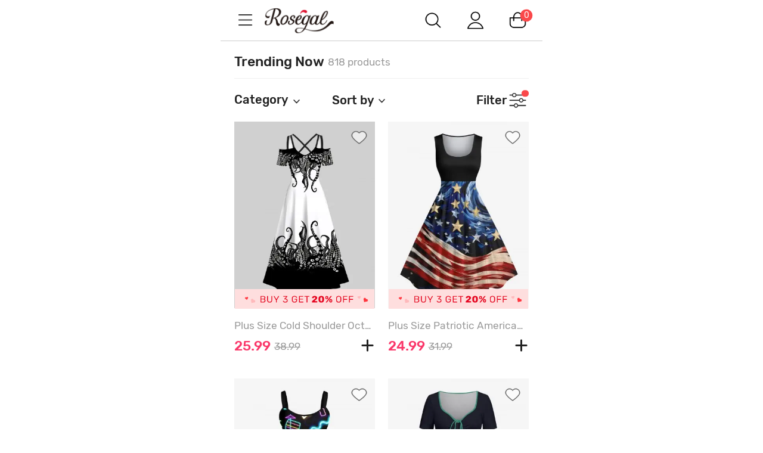

--- FILE ---
content_type: text/html; charset=utf-8
request_url: https://m.rosegal.com/trending-now-865/?param=210_Black~209_M
body_size: 80122
content:
  <!doctype html><html lang="en" class="category-page category"><head> <meta name="branch:deeplink:branch_dp" content="rosegal://action?actiontype=2&url=865&name=Trending%20Now&source=html"/>  <meta charset="UTF-8"> <title>Black M  TRENDING NOW For TRENDING NOW Cheap Online  | ROSEGAL</title><meta name="keywords" content=""/><meta name="description" content="Buy the 2026 TRENDING NOW for TRENDING NOW,  at affordable prices, and check out our daily updated new arrival TRENDING NOW at Rosegal"/> <meta content="width=device-width, initial-scale=1.0, maximum-scale=1.0, user-scalable=0" name="viewport"/><meta content="telephone=no" name="format-detection"/><meta content="black-translucent" name="apple-mobile-web-app-status-bar-style"/><meta content="false" id="twcClient" name="twcClient"/><meta content="yes" name="apple-mobile-web-app-capable"/><meta name="apple-touch-fullscreen" content="yes"> <meta name="referrer" content="no-referrer-when-downgrade"><meta name="GLOBEL:ubcd" content="10007"><meta name="GLOBEL:ubci" content="AKAM_CLIENTID"><meta name="GLOBEL:dc" content="1301">  <meta name="GLOBEL:spcb" content="b">  <meta name="GLOBEL:spcs" content="b01">  <meta name="GLOBEL:pageid" id="logsss_pageid" content="category-865">  <meta name="GLOBEL:pageubcta" content="">  <style>
    @font-face {
        font-family: 'Rubik-Regular';
        src: url('https://css.rglcdn.com/imagecache/MRG/font/Rubik-Regular/Rubik-Regular.eot?#iefix') format('embedded-opentype'),  url('https://css.rglcdn.com/imagecache/MRG/font/Rubik-Regular/Rubik-Regular.woff') format('woff'), url('https://css.rglcdn.com/imagecache/MRG/font/Rubik-Regular/Rubik-Regular.ttf')  format('truetype'), url('https://css.rglcdn.com/imagecache/MRG/font/Rubik-Regular/Rubik-Regular.svg#Rubik-Regular') format('svg');
        font-weight: normal;
        font-style: normal;
        font-display: auto;
    }
    @font-face {
        font-family: 'Rubik-Medium';
        src: url('https://css.rglcdn.com/imagecache/MRG/font/Rubik-Medium/Rubik-Medium.eot?#iefix') format('embedded-opentype'),  url('https://css.rglcdn.com/imagecache/MRG/font/Rubik-Medium/Rubik-Medium.woff') format('woff'), url('https://css.rglcdn.com/imagecache/MRG/font/Rubik-Medium/Rubik-Medium.ttf')  format('truetype'), url('https://css.rglcdn.com/imagecache/MRG/font/Rubik-Medium/Rubik-Medium.svg#Rubik-Medium') format('svg');
        font-weight: normal;
        font-style: normal;
        font-display: auto;
    }
</style>   <style>
    @font-face {
        font-family: 'TrebuchetMS';
        src: url('https://css.rglcdn.com/imagecache/MRG/font/Rubik-Regular/Rubik-Regular.eot?#iefix') format('embedded-opentype'),  url('https://css.rglcdn.com/imagecache/MRG/font/Rubik-Regular/Rubik-Regular.woff') format('woff'), url('https://css.rglcdn.com/imagecache/MRG/font/Rubik-Regular/Rubik-Regular.ttf')  format('truetype'), url('https://css.rglcdn.com/imagecache/MRG/font/Rubik-Regular/Rubik-Regular.svg#Rubik-Regular') format('svg');
        font-weight: normal;
        font-style: normal;
        font-display: auto;
    }
    @font-face {
        font-family: 'TrebuchetMS-Bold';
        src: url('https://css.rglcdn.com/imagecache/MRG/font/Rubik-Medium/Rubik-Medium.eot?#iefix') format('embedded-opentype'),  url('https://css.rglcdn.com/imagecache/MRG/font/Rubik-Medium/Rubik-Medium.woff') format('woff'), url('https://css.rglcdn.com/imagecache/MRG/font/Rubik-Medium/Rubik-Medium.ttf')  format('truetype'), url('https://css.rglcdn.com/imagecache/MRG/font/Rubik-Medium/Rubik-Medium.svg#Rubik-Medium') format('svg');
        font-weight: normal;
        font-style: normal;
        font-display: auto;
    }
</style> <link rel="shortcut icon" href="https://m.rosegal.com/favicon.ico?2020030401"><link rel="apple-touch-icon" href="https://css.rglcdn.com/imagecache/MRG/images/keep-icon-120.png?201601061405"/><link rel="dns-prefetch" href="//m.rosegal.com"><link rel="dns-prefetch" href="//fr-m.rosegal.com"><link rel="dns-prefetch" href="//userm.rosegal.com"><link rel="dns-prefetch" href="//cartm.rosegal.com"><link rel="dns-prefetch" href="//loginm.rosegal.com"><link rel="dns-prefetch" href="//css.rglcdn.com"><link rel="dns-prefetch" href="//review.rglcdn.com"><link rel="dns-prefetch" href="//uidesign.rglcdn.com"><link rel="dns-prefetch" href="//gloimg.rglcdn.com"><link rel="dns-prefetch" href="//geshopcss.logsss.com"><meta name="theme-color" content="#fff"><link rel="manifest" href="/manifest.json?v=2022030701"><script> 
!function(e,t){function i(){var t=r.getBoundingClientRect().width;t/l>540&&(t=540*l);var i=t/10;r.style.fontSize=i+"px";try{var a=parseFloat(getComputedStyle(r).fontSize);isNaN(a)||(a!==i&&(i*=i/a),r.style.fontSize=i+"px")}catch(e){}m.rem=e.rem=i}var a=e.document,r=a.documentElement,n=a.querySelector('meta[name="viewport"]'),o=a.querySelector('meta[name="flexible"]'),l=0,d=0,s=void 0,m=t.flexible||(t.flexible={});if(n){var p=n.getAttribute("content").match(/initial\-scale=([\d\.]+)/);p&&(d=parseFloat(p[1]),l=parseInt(1/d))}else if(o){var c=o.getAttribute("content");if(c){var u=c.match(/initial\-dpr=([\d\.]+)/),f=c.match(/maximum\-dpr=([\d\.]+)/);u&&(l=parseFloat(u[1]),d=parseFloat((1/l).toFixed(2))),f&&(l=parseFloat(f[1]),d=parseFloat((1/l).toFixed(2)))}}if(!l&&!d){var v=(e.navigator.appVersion.match(/android/gi),e.navigator.appVersion.match(/iphone/gi)),h=e.devicePixelRatio;l=v?h>=3&&(!l||l>=3)?3:h>=2&&(!l||l>=2)?2:1:1,d=1/l}if(r.setAttribute("data-dpr",l),!n)if(n=a.createElement("meta"),n.setAttribute("name","viewport"),n.setAttribute("content","width=device-width, initial-scale="+d+", maximum-scale="+d+", minimum-scale="+d+", user-scalable=no"),r.firstElementChild)r.firstElementChild.appendChild(n);else{var x=a.createElement("div");x.appendChild(n),a.write(x.innerHTML)}e.addEventListener("resize",function(){clearTimeout(s),s=setTimeout(i,300)},!1),e.addEventListener("pageshow",function(e){e.persisted&&(clearTimeout(s),s=setTimeout(i,300))},!1),"complete"===a.readyState?a.body.style.fontSize=12*l+"px":a.addEventListener("DOMContentLoaded",function(e){a.body.style.fontSize=12*l+"px"},!1),i(),m.dpr=e.dpr=l,m.refreshRem=i,m.rem2px=function(e){var t=parseFloat(e)*this.rem;return"string"==typeof e&&e.match(/rem$/)&&(t+="px"),t},m.px2rem=function(e){var t=parseFloat(e)/this.rem;return"string"==typeof e&&e.match(/px$/)&&(t+="rem"),t}}(window,window.lib||(window.lib={}));

</script>   <script>
function _GET(name,str){var pattern=new RegExp('[\?&]'+name+'=([^&]+)','g');str=str||location.search;var arr,match='';while((arr=pattern.exec(str))!==null){match=arr[1];}return match;};
</script> <link rel="stylesheet" href="https://css.rglcdn.com/imagecache/MRG/mincss/base_min.css?v=19177bf068?v=20230713045337">  <script>
!function(a,b){"object"==typeof module&&"object"==typeof module.exports?module.exports=a.document?b(a,!0):function(a){if(!a.document)throw new Error("jQuery requires a window with a document");return b(a)}:b(a)}("undefined"!=typeof window?window:this,function(a,b){var c=[],d=c.slice,e=c.concat,f=c.push,g=c.indexOf,h={},i=h.toString,j=h.hasOwnProperty,k="".trim,l={},m=a.document,n="2.1.0",o=function(a,b){return new o.fn.init(a,b)},p=/^-ms-/,q=/-([\da-z])/gi,r=function(a,b){return b.toUpperCase()};o.fn=o.prototype={jquery:n,constructor:o,selector:"",length:0,toArray:function(){return d.call(this)},get:function(a){return null!=a?0>a?this[a+this.length]:this[a]:d.call(this)},pushStack:function(a){var b=o.merge(this.constructor(),a);return b.prevObject=this,b.context=this.context,b},each:function(a,b){return o.each(this,a,b)},map:function(a){return this.pushStack(o.map(this,function(b,c){return a.call(b,c,b)}))},slice:function(){return this.pushStack(d.apply(this,arguments))},first:function(){return this.eq(0)},last:function(){return this.eq(-1)},eq:function(a){var b=this.length,c=+a+(0>a?b:0);return this.pushStack(c>=0&&b>c?[this[c]]:[])},end:function(){return this.prevObject||this.constructor(null)},push:f,sort:c.sort,splice:c.splice},o.extend=o.fn.extend=function(){var a,b,c,d,e,f,g=arguments[0]||{},h=1,i=arguments.length,j=!1;for("boolean"==typeof g&&(j=g,g=arguments[h]||{},h++),"object"==typeof g||o.isFunction(g)||(g={}),h===i&&(g=this,h--);i>h;h++)if(null!=(a=arguments[h]))for(b in a)c=g[b],d=a[b],g!==d&&(j&&d&&(o.isPlainObject(d)||(e=o.isArray(d)))?(e?(e=!1,f=c&&o.isArray(c)?c:[]):f=c&&o.isPlainObject(c)?c:{},g[b]=o.extend(j,f,d)):void 0!==d&&(g[b]=d));return g},o.extend({expando:"jQuery"+(n+Math.random()).replace(/\D/g,""),isReady:!0,error:function(a){throw new Error(a)},noop:function(){},isFunction:function(a){return"function"===o.type(a)},isArray:Array.isArray,isWindow:function(a){return null!=a&&a===a.window},isNumeric:function(a){return a-parseFloat(a)>=0},isPlainObject:function(a){if("object"!==o.type(a)||a.nodeType||o.isWindow(a))return!1;try{if(a.constructor&&!j.call(a.constructor.prototype,"isPrototypeOf"))return!1}catch(b){return!1}return!0},isEmptyObject:function(a){var b;for(b in a)return!1;return!0},type:function(a){return null==a?a+"":"object"==typeof a||"function"==typeof a?h[i.call(a)]||"object":typeof a},globalEval:function(a){var b,c=eval;a=o.trim(a),a&&(1===a.indexOf("use strict")?(b=m.createElement("script"),b.text=a,m.head.appendChild(b).parentNode.removeChild(b)):c(a))},camelCase:function(a){return a.replace(p,"ms-").replace(q,r)},nodeName:function(a,b){return a.nodeName&&a.nodeName.toLowerCase()===b.toLowerCase()},each:function(a,b,c){var d,e=0,f=a.length,g=s(a);if(c){if(g){for(;f>e;e++)if(d=b.apply(a[e],c),d===!1)break}else for(e in a)if(d=b.apply(a[e],c),d===!1)break}else if(g){for(;f>e;e++)if(d=b.call(a[e],e,a[e]),d===!1)break}else for(e in a)if(d=b.call(a[e],e,a[e]),d===!1)break;return a},trim:function(a){return null==a?"":k.call(a)},makeArray:function(a,b){var c=b||[];return null!=a&&(s(Object(a))?o.merge(c,"string"==typeof a?[a]:a):f.call(c,a)),c},inArray:function(a,b,c){return null==b?-1:g.call(b,a,c)},merge:function(a,b){for(var c=+b.length,d=0,e=a.length;c>d;d++)a[e++]=b[d];return a.length=e,a},grep:function(a,b,c){for(var d,e=[],f=0,g=a.length,h=!c;g>f;f++)d=!b(a[f],f),d!==h&&e.push(a[f]);return e},map:function(a,b,c){var d,f=0,g=a.length,h=s(a),i=[];if(h)for(;g>f;f++)d=b(a[f],f,c),null!=d&&i.push(d);else for(f in a)d=b(a[f],f,c),null!=d&&i.push(d);return e.apply([],i)},guid:1,proxy:function(a,b){var c,e,f;return"string"==typeof b&&(c=a[b],b=a,a=c),o.isFunction(a)?(e=d.call(arguments,2),f=function(){return a.apply(b||this,e.concat(d.call(arguments)))},f.guid=a.guid=a.guid||o.guid++,f):void 0},now:Date.now,support:l}),o.each("Boolean Number String Function Array Date RegExp Object Error".split(" "),function(a,b){h["[object "+b+"]"]=b.toLowerCase()});function s(a){var b=a.length,c=o.type(a);return"function"===c||o.isWindow(a)?!1:1===a.nodeType&&b?!0:"array"===c||0===b||"number"==typeof b&&b>0&&b-1 in a}var t=function(a){var b,c,d,e,f,g,h,i,j,k,l,m,n,o,p,q,r,s="sizzle"+-new Date,t=a.document,u=0,v=0,w=eb(),x=eb(),y=eb(),z=function(a,b){return a===b&&(j=!0),0},A="undefined",B=1<<31,C={}.hasOwnProperty,D=[],E=D.pop,F=D.push,G=D.push,H=D.slice,I=D.indexOf||function(a){for(var b=0,c=this.length;c>b;b++)if(this[b]===a)return b;return-1},J="checked|selected|async|autofocus|autoplay|controls|defer|disabled|hidden|ismap|loop|multiple|open|readonly|required|scoped",K="[\\x20\\t\\r\\n\\f]",L="(?:\\\\.|[\\w-]|[^\\x00-\\xa0])+",M=L.replace("w","w#"),N="\\["+K+"*("+L+")"+K+"*(?:([*^$|!~]?=)"+K+"*(?:(['\"])((?:\\\\.|[^\\\\])*?)\\3|("+M+")|)|)"+K+"*\\]",O=":("+L+")(?:\\(((['\"])((?:\\\\.|[^\\\\])*?)\\3|((?:\\\\.|[^\\\\()[\\]]|"+N.replace(3,8)+")*)|.*)\\)|)",P=new RegExp("^"+K+"+|((?:^|[^\\\\])(?:\\\\.)*)"+K+"+$","g"),Q=new RegExp("^"+K+"*,"+K+"*"),R=new RegExp("^"+K+"*([>+~]|"+K+")"+K+"*"),S=new RegExp("="+K+"*([^\\]'\"]*?)"+K+"*\\]","g"),T=new RegExp(O),U=new RegExp("^"+M+"$"),V={ID:new RegExp("^#("+L+")"),CLASS:new RegExp("^\\.("+L+")"),TAG:new RegExp("^("+L.replace("w","w*")+")"),ATTR:new RegExp("^"+N),PSEUDO:new RegExp("^"+O),CHILD:new RegExp("^:(only|first|last|nth|nth-last)-(child|of-type)(?:\\("+K+"*(even|odd|(([+-]|)(\\d*)n|)"+K+"*(?:([+-]|)"+K+"*(\\d+)|))"+K+"*\\)|)","i"),bool:new RegExp("^(?:"+J+")$","i"),needsContext:new RegExp("^"+K+"*[>+~]|:(even|odd|eq|gt|lt|nth|first|last)(?:\\("+K+"*((?:-\\d)?\\d*)"+K+"*\\)|)(?=[^-]|$)","i")},W=/^(?:input|select|textarea|button)$/i,X=/^h\d$/i,Y=/^[^{]+\{\s*\[native \w/,Z=/^(?:#([\w-]+)|(\w+)|\.([\w-]+))$/,$=/[+~]/,_=/'|\\/g,ab=new RegExp("\\\\([\\da-f]{1,6}"+K+"?|("+K+")|.)","ig"),bb=function(a,b,c){var d="0x"+b-65536;return d!==d||c?b:0>d?String.fromCharCode(d+65536):String.fromCharCode(d>>10|55296,1023&d|56320)};try{G.apply(D=H.call(t.childNodes),t.childNodes),D[t.childNodes.length].nodeType}catch(cb){G={apply:D.length?function(a,b){F.apply(a,H.call(b))}:function(a,b){var c=a.length,d=0;while(a[c++]=b[d++]);a.length=c-1}}}function db(a,b,d,e){var f,g,h,i,j,m,p,q,u,v;if((b?b.ownerDocument||b:t)!==l&&k(b),b=b||l,d=d||[],!a||"string"!=typeof a)return d;if(1!==(i=b.nodeType)&&9!==i)return[];if(n&&!e){if(f=Z.exec(a))if(h=f[1]){if(9===i){if(g=b.getElementById(h),!g||!g.parentNode)return d;if(g.id===h)return d.push(g),d}else if(b.ownerDocument&&(g=b.ownerDocument.getElementById(h))&&r(b,g)&&g.id===h)return d.push(g),d}else{if(f[2])return G.apply(d,b.getElementsByTagName(a)),d;if((h=f[3])&&c.getElementsByClassName&&b.getElementsByClassName)return G.apply(d,b.getElementsByClassName(h)),d}if(c.qsa&&(!o||!o.test(a))){if(q=p=s,u=b,v=9===i&&a,1===i&&"object"!==b.nodeName.toLowerCase()){m=ob(a),(p=b.getAttribute("id"))?q=p.replace(_,"\\$&"):b.setAttribute("id",q),q="[id='"+q+"'] ",j=m.length;while(j--)m[j]=q+pb(m[j]);u=$.test(a)&&mb(b.parentNode)||b,v=m.join(",")}if(v)try{return G.apply(d,u.querySelectorAll(v)),d}catch(w){}finally{p||b.removeAttribute("id")}}}return xb(a.replace(P,"$1"),b,d,e)}function eb(){var a=[];function b(c,e){return a.push(c+" ")>d.cacheLength&&delete b[a.shift()],b[c+" "]=e}return b}function fb(a){return a[s]=!0,a}function gb(a){var b=l.createElement("div");try{return!!a(b)}catch(c){return!1}finally{b.parentNode&&b.parentNode.removeChild(b),b=null}}function hb(a,b){var c=a.split("|"),e=a.length;while(e--)d.attrHandle[c[e]]=b}function ib(a,b){var c=b&&a,d=c&&1===a.nodeType&&1===b.nodeType&&(~b.sourceIndex||B)-(~a.sourceIndex||B);if(d)return d;if(c)while(c=c.nextSibling)if(c===b)return-1;return a?1:-1}function jb(a){return function(b){var c=b.nodeName.toLowerCase();return"input"===c&&b.type===a}}function kb(a){return function(b){var c=b.nodeName.toLowerCase();return("input"===c||"button"===c)&&b.type===a}}function lb(a){return fb(function(b){return b=+b,fb(function(c,d){var e,f=a([],c.length,b),g=f.length;while(g--)c[e=f[g]]&&(c[e]=!(d[e]=c[e]))})})}function mb(a){return a&&typeof a.getElementsByTagName!==A&&a}c=db.support={},f=db.isXML=function(a){var b=a&&(a.ownerDocument||a).documentElement;return b?"HTML"!==b.nodeName:!1},k=db.setDocument=function(a){var b,e=a?a.ownerDocument||a:t,g=e.defaultView;return e!==l&&9===e.nodeType&&e.documentElement?(l=e,m=e.documentElement,n=!f(e),g&&g!==g.top&&(g.addEventListener?g.addEventListener("unload",function(){k()},!1):g.attachEvent&&g.attachEvent("onunload",function(){k()})),c.attributes=gb(function(a){return a.className="i",!a.getAttribute("className")}),c.getElementsByTagName=gb(function(a){return a.appendChild(e.createComment("")),!a.getElementsByTagName("*").length}),c.getElementsByClassName=Y.test(e.getElementsByClassName)&&gb(function(a){return a.innerHTML="<div class='a'></div><div class='a i'></div>",a.firstChild.className="i",2===a.getElementsByClassName("i").length}),c.getById=gb(function(a){return m.appendChild(a).id=s,!e.getElementsByName||!e.getElementsByName(s).length}),c.getById?(d.find.ID=function(a,b){if(typeof b.getElementById!==A&&n){var c=b.getElementById(a);return c&&c.parentNode?[c]:[]}},d.filter.ID=function(a){var b=a.replace(ab,bb);return function(a){return a.getAttribute("id")===b}}):(delete d.find.ID,d.filter.ID=function(a){var b=a.replace(ab,bb);return function(a){var c=typeof a.getAttributeNode!==A&&a.getAttributeNode("id");return c&&c.value===b}}),d.find.TAG=c.getElementsByTagName?function(a,b){return typeof b.getElementsByTagName!==A?b.getElementsByTagName(a):void 0}:function(a,b){var c,d=[],e=0,f=b.getElementsByTagName(a);if("*"===a){while(c=f[e++])1===c.nodeType&&d.push(c);return d}return f},d.find.CLASS=c.getElementsByClassName&&function(a,b){return typeof b.getElementsByClassName!==A&&n?b.getElementsByClassName(a):void 0},p=[],o=[],(c.qsa=Y.test(e.querySelectorAll))&&(gb(function(a){a.innerHTML="<select t=''><option selected=''></option></select>",a.querySelectorAll("[t^='']").length&&o.push("[*^$]="+K+"*(?:''|\"\")"),a.querySelectorAll("[selected]").length||o.push("\\["+K+"*(?:value|"+J+")"),a.querySelectorAll(":checked").length||o.push(":checked")}),gb(function(a){var b=e.createElement("input");b.setAttribute("type","hidden"),a.appendChild(b).setAttribute("name","D"),a.querySelectorAll("[name=d]").length&&o.push("name"+K+"*[*^$|!~]?="),a.querySelectorAll(":enabled").length||o.push(":enabled",":disabled"),a.querySelectorAll("*,:x"),o.push(",.*:")})),(c.matchesSelector=Y.test(q=m.webkitMatchesSelector||m.mozMatchesSelector||m.oMatchesSelector||m.msMatchesSelector))&&gb(function(a){c.disconnectedMatch=q.call(a,"div"),q.call(a,"[s!='']:x"),p.push("!=",O)}),o=o.length&&new RegExp(o.join("|")),p=p.length&&new RegExp(p.join("|")),b=Y.test(m.compareDocumentPosition),r=b||Y.test(m.contains)?function(a,b){var c=9===a.nodeType?a.documentElement:a,d=b&&b.parentNode;return a===d||!(!d||1!==d.nodeType||!(c.contains?c.contains(d):a.compareDocumentPosition&&16&a.compareDocumentPosition(d)))}:function(a,b){if(b)while(b=b.parentNode)if(b===a)return!0;return!1},z=b?function(a,b){if(a===b)return j=!0,0;var d=!a.compareDocumentPosition-!b.compareDocumentPosition;return d?d:(d=(a.ownerDocument||a)===(b.ownerDocument||b)?a.compareDocumentPosition(b):1,1&d||!c.sortDetached&&b.compareDocumentPosition(a)===d?a===e||a.ownerDocument===t&&r(t,a)?-1:b===e||b.ownerDocument===t&&r(t,b)?1:i?I.call(i,a)-I.call(i,b):0:4&d?-1:1)}:function(a,b){if(a===b)return j=!0,0;var c,d=0,f=a.parentNode,g=b.parentNode,h=[a],k=[b];if(!f||!g)return a===e?-1:b===e?1:f?-1:g?1:i?I.call(i,a)-I.call(i,b):0;if(f===g)return ib(a,b);c=a;while(c=c.parentNode)h.unshift(c);c=b;while(c=c.parentNode)k.unshift(c);while(h[d]===k[d])d++;return d?ib(h[d],k[d]):h[d]===t?-1:k[d]===t?1:0},e):l},db.matches=function(a,b){return db(a,null,null,b)},db.matchesSelector=function(a,b){if((a.ownerDocument||a)!==l&&k(a),b=b.replace(S,"='$1']"),!(!c.matchesSelector||!n||p&&p.test(b)||o&&o.test(b)))try{var d=q.call(a,b);if(d||c.disconnectedMatch||a.document&&11!==a.document.nodeType)return d}catch(e){}return db(b,l,null,[a]).length>0},db.contains=function(a,b){return(a.ownerDocument||a)!==l&&k(a),r(a,b)},db.attr=function(a,b){(a.ownerDocument||a)!==l&&k(a);var e=d.attrHandle[b.toLowerCase()],f=e&&C.call(d.attrHandle,b.toLowerCase())?e(a,b,!n):void 0;return void 0!==f?f:c.attributes||!n?a.getAttribute(b):(f=a.getAttributeNode(b))&&f.specified?f.value:null},db.error=function(a){throw new Error("Syntax error, unrecognized expression: "+a)},db.uniqueSort=function(a){var b,d=[],e=0,f=0;if(j=!c.detectDuplicates,i=!c.sortStable&&a.slice(0),a.sort(z),j){while(b=a[f++])b===a[f]&&(e=d.push(f));while(e--)a.splice(d[e],1)}return i=null,a},e=db.getText=function(a){var b,c="",d=0,f=a.nodeType;if(f){if(1===f||9===f||11===f){if("string"==typeof a.textContent)return a.textContent;for(a=a.firstChild;a;a=a.nextSibling)c+=e(a)}else if(3===f||4===f)return a.nodeValue}else while(b=a[d++])c+=e(b);return c},d=db.selectors={cacheLength:50,createPseudo:fb,match:V,attrHandle:{},find:{},relative:{">":{dir:"parentNode",first:!0}," ":{dir:"parentNode"},"+":{dir:"previousSibling",first:!0},"~":{dir:"previousSibling"}},preFilter:{ATTR:function(a){return a[1]=a[1].replace(ab,bb),a[3]=(a[4]||a[5]||"").replace(ab,bb),"~="===a[2]&&(a[3]=" "+a[3]+" "),a.slice(0,4)},CHILD:function(a){return a[1]=a[1].toLowerCase(),"nth"===a[1].slice(0,3)?(a[3]||db.error(a[0]),a[4]=+(a[4]?a[5]+(a[6]||1):2*("even"===a[3]||"odd"===a[3])),a[5]=+(a[7]+a[8]||"odd"===a[3])):a[3]&&db.error(a[0]),a},PSEUDO:function(a){var b,c=!a[5]&&a[2];return V.CHILD.test(a[0])?null:(a[3]&&void 0!==a[4]?a[2]=a[4]:c&&T.test(c)&&(b=ob(c,!0))&&(b=c.indexOf(")",c.length-b)-c.length)&&(a[0]=a[0].slice(0,b),a[2]=c.slice(0,b)),a.slice(0,3))}},filter:{TAG:function(a){var b=a.replace(ab,bb).toLowerCase();return"*"===a?function(){return!0}:function(a){return a.nodeName&&a.nodeName.toLowerCase()===b}},CLASS:function(a){var b=w[a+" "];return b||(b=new RegExp("(^|"+K+")"+a+"("+K+"|$)"))&&w(a,function(a){return b.test("string"==typeof a.className&&a.className||typeof a.getAttribute!==A&&a.getAttribute("class")||"")})},ATTR:function(a,b,c){return function(d){var e=db.attr(d,a);return null==e?"!="===b:b?(e+="","="===b?e===c:"!="===b?e!==c:"^="===b?c&&0===e.indexOf(c):"*="===b?c&&e.indexOf(c)>-1:"$="===b?c&&e.slice(-c.length)===c:"~="===b?(" "+e+" ").indexOf(c)>-1:"|="===b?e===c||e.slice(0,c.length+1)===c+"-":!1):!0}},CHILD:function(a,b,c,d,e){var f="nth"!==a.slice(0,3),g="last"!==a.slice(-4),h="of-type"===b;return 1===d&&0===e?function(a){return!!a.parentNode}:function(b,c,i){var j,k,l,m,n,o,p=f!==g?"nextSibling":"previousSibling",q=b.parentNode,r=h&&b.nodeName.toLowerCase(),t=!i&&!h;if(q){if(f){while(p){l=b;while(l=l[p])if(h?l.nodeName.toLowerCase()===r:1===l.nodeType)return!1;o=p="only"===a&&!o&&"nextSibling"}return!0}if(o=[g?q.firstChild:q.lastChild],g&&t){k=q[s]||(q[s]={}),j=k[a]||[],n=j[0]===u&&j[1],m=j[0]===u&&j[2],l=n&&q.childNodes[n];while(l=++n&&l&&l[p]||(m=n=0)||o.pop())if(1===l.nodeType&&++m&&l===b){k[a]=[u,n,m];break}}else if(t&&(j=(b[s]||(b[s]={}))[a])&&j[0]===u)m=j[1];else while(l=++n&&l&&l[p]||(m=n=0)||o.pop())if((h?l.nodeName.toLowerCase()===r:1===l.nodeType)&&++m&&(t&&((l[s]||(l[s]={}))[a]=[u,m]),l===b))break;return m-=e,m===d||m%d===0&&m/d>=0}}},PSEUDO:function(a,b){var c,e=d.pseudos[a]||d.setFilters[a.toLowerCase()]||db.error("unsupported pseudo: "+a);return e[s]?e(b):e.length>1?(c=[a,a,"",b],d.setFilters.hasOwnProperty(a.toLowerCase())?fb(function(a,c){var d,f=e(a,b),g=f.length;while(g--)d=I.call(a,f[g]),a[d]=!(c[d]=f[g])}):function(a){return e(a,0,c)}):e}},pseudos:{not:fb(function(a){var b=[],c=[],d=g(a.replace(P,"$1"));return d[s]?fb(function(a,b,c,e){var f,g=d(a,null,e,[]),h=a.length;while(h--)(f=g[h])&&(a[h]=!(b[h]=f))}):function(a,e,f){return b[0]=a,d(b,null,f,c),!c.pop()}}),has:fb(function(a){return function(b){return db(a,b).length>0}}),contains:fb(function(a){return function(b){return(b.textContent||b.innerText||e(b)).indexOf(a)>-1}}),lang:fb(function(a){return U.test(a||"")||db.error("unsupported lang: "+a),a=a.replace(ab,bb).toLowerCase(),function(b){var c;do if(c=n?b.lang:b.getAttribute("xml:lang")||b.getAttribute("lang"))return c=c.toLowerCase(),c===a||0===c.indexOf(a+"-");while((b=b.parentNode)&&1===b.nodeType);return!1}}),target:function(b){var c=a.location&&a.location.hash;return c&&c.slice(1)===b.id},root:function(a){return a===m},focus:function(a){return a===l.activeElement&&(!l.hasFocus||l.hasFocus())&&!!(a.type||a.href||~a.tabIndex)},enabled:function(a){return a.disabled===!1},disabled:function(a){return a.disabled===!0},checked:function(a){var b=a.nodeName.toLowerCase();return"input"===b&&!!a.checked||"option"===b&&!!a.selected},selected:function(a){return a.parentNode&&a.parentNode.selectedIndex,a.selected===!0},empty:function(a){for(a=a.firstChild;a;a=a.nextSibling)if(a.nodeType<6)return!1;return!0},parent:function(a){return!d.pseudos.empty(a)},header:function(a){return X.test(a.nodeName)},input:function(a){return W.test(a.nodeName)},button:function(a){var b=a.nodeName.toLowerCase();return"input"===b&&"button"===a.type||"button"===b},text:function(a){var b;return"input"===a.nodeName.toLowerCase()&&"text"===a.type&&(null==(b=a.getAttribute("type"))||"text"===b.toLowerCase())},first:lb(function(){return[0]}),last:lb(function(a,b){return[b-1]}),eq:lb(function(a,b,c){return[0>c?c+b:c]}),even:lb(function(a,b){for(var c=0;b>c;c+=2)a.push(c);return a}),odd:lb(function(a,b){for(var c=1;b>c;c+=2)a.push(c);return a}),lt:lb(function(a,b,c){for(var d=0>c?c+b:c;--d>=0;)a.push(d);return a}),gt:lb(function(a,b,c){for(var d=0>c?c+b:c;++d<b;)a.push(d);return a})}},d.pseudos.nth=d.pseudos.eq;for(b in{radio:!0,checkbox:!0,file:!0,password:!0,image:!0})d.pseudos[b]=jb(b);for(b in{submit:!0,reset:!0})d.pseudos[b]=kb(b);function nb(){}nb.prototype=d.filters=d.pseudos,d.setFilters=new nb;function ob(a,b){var c,e,f,g,h,i,j,k=x[a+" "];if(k)return b?0:k.slice(0);h=a,i=[],j=d.preFilter;while(h){(!c||(e=Q.exec(h)))&&(e&&(h=h.slice(e[0].length)||h),i.push(f=[])),c=!1,(e=R.exec(h))&&(c=e.shift(),f.push({value:c,type:e[0].replace(P," ")}),h=h.slice(c.length));for(g in d.filter)!(e=V[g].exec(h))||j[g]&&!(e=j[g](e))||(c=e.shift(),f.push({value:c,type:g,matches:e}),h=h.slice(c.length));if(!c)break}return b?h.length:h?db.error(a):x(a,i).slice(0)}function pb(a){for(var b=0,c=a.length,d="";c>b;b++)d+=a[b].value;return d}function qb(a,b,c){var d=b.dir,e=c&&"parentNode"===d,f=v++;return b.first?function(b,c,f){while(b=b[d])if(1===b.nodeType||e)return a(b,c,f)}:function(b,c,g){var h,i,j=[u,f];if(g){while(b=b[d])if((1===b.nodeType||e)&&a(b,c,g))return!0}else while(b=b[d])if(1===b.nodeType||e){if(i=b[s]||(b[s]={}),(h=i[d])&&h[0]===u&&h[1]===f)return j[2]=h[2];if(i[d]=j,j[2]=a(b,c,g))return!0}}}function rb(a){return a.length>1?function(b,c,d){var e=a.length;while(e--)if(!a[e](b,c,d))return!1;return!0}:a[0]}function sb(a,b,c,d,e){for(var f,g=[],h=0,i=a.length,j=null!=b;i>h;h++)(f=a[h])&&(!c||c(f,d,e))&&(g.push(f),j&&b.push(h));return g}function tb(a,b,c,d,e,f){return d&&!d[s]&&(d=tb(d)),e&&!e[s]&&(e=tb(e,f)),fb(function(f,g,h,i){var j,k,l,m=[],n=[],o=g.length,p=f||wb(b||"*",h.nodeType?[h]:h,[]),q=!a||!f&&b?p:sb(p,m,a,h,i),r=c?e||(f?a:o||d)?[]:g:q;if(c&&c(q,r,h,i),d){j=sb(r,n),d(j,[],h,i),k=j.length;while(k--)(l=j[k])&&(r[n[k]]=!(q[n[k]]=l))}if(f){if(e||a){if(e){j=[],k=r.length;while(k--)(l=r[k])&&j.push(q[k]=l);e(null,r=[],j,i)}k=r.length;while(k--)(l=r[k])&&(j=e?I.call(f,l):m[k])>-1&&(f[j]=!(g[j]=l))}}else r=sb(r===g?r.splice(o,r.length):r),e?e(null,g,r,i):G.apply(g,r)})}function ub(a){for(var b,c,e,f=a.length,g=d.relative[a[0].type],i=g||d.relative[" "],j=g?1:0,k=qb(function(a){return a===b},i,!0),l=qb(function(a){return I.call(b,a)>-1},i,!0),m=[function(a,c,d){return!g&&(d||c!==h)||((b=c).nodeType?k(a,c,d):l(a,c,d))}];f>j;j++)if(c=d.relative[a[j].type])m=[qb(rb(m),c)];else{if(c=d.filter[a[j].type].apply(null,a[j].matches),c[s]){for(e=++j;f>e;e++)if(d.relative[a[e].type])break;return tb(j>1&&rb(m),j>1&&pb(a.slice(0,j-1).concat({value:" "===a[j-2].type?"*":""})).replace(P,"$1"),c,e>j&&ub(a.slice(j,e)),f>e&&ub(a=a.slice(e)),f>e&&pb(a))}m.push(c)}return rb(m)}function vb(a,b){var c=b.length>0,e=a.length>0,f=function(f,g,i,j,k){var m,n,o,p=0,q="0",r=f&&[],s=[],t=h,v=f||e&&d.find.TAG("*",k),w=u+=null==t?1:Math.random()||.1,x=v.length;for(k&&(h=g!==l&&g);q!==x&&null!=(m=v[q]);q++){if(e&&m){n=0;while(o=a[n++])if(o(m,g,i)){j.push(m);break}k&&(u=w)}c&&((m=!o&&m)&&p--,f&&r.push(m))}if(p+=q,c&&q!==p){n=0;while(o=b[n++])o(r,s,g,i);if(f){if(p>0)while(q--)r[q]||s[q]||(s[q]=E.call(j));s=sb(s)}G.apply(j,s),k&&!f&&s.length>0&&p+b.length>1&&db.uniqueSort(j)}return k&&(u=w,h=t),r};return c?fb(f):f}g=db.compile=function(a,b){var c,d=[],e=[],f=y[a+" "];if(!f){b||(b=ob(a)),c=b.length;while(c--)f=ub(b[c]),f[s]?d.push(f):e.push(f);f=y(a,vb(e,d))}return f};function wb(a,b,c){for(var d=0,e=b.length;e>d;d++)db(a,b[d],c);return c}function xb(a,b,e,f){var h,i,j,k,l,m=ob(a);if(!f&&1===m.length){if(i=m[0]=m[0].slice(0),i.length>2&&"ID"===(j=i[0]).type&&c.getById&&9===b.nodeType&&n&&d.relative[i[1].type]){if(b=(d.find.ID(j.matches[0].replace(ab,bb),b)||[])[0],!b)return e;a=a.slice(i.shift().value.length)}h=V.needsContext.test(a)?0:i.length;while(h--){if(j=i[h],d.relative[k=j.type])break;if((l=d.find[k])&&(f=l(j.matches[0].replace(ab,bb),$.test(i[0].type)&&mb(b.parentNode)||b))){if(i.splice(h,1),a=f.length&&pb(i),!a)return G.apply(e,f),e;break}}}return g(a,m)(f,b,!n,e,$.test(a)&&mb(b.parentNode)||b),e}return c.sortStable=s.split("").sort(z).join("")===s,c.detectDuplicates=!!j,k(),c.sortDetached=gb(function(a){return 1&a.compareDocumentPosition(l.createElement("div"))}),gb(function(a){return a.innerHTML="<a href='#'></a>","#"===a.firstChild.getAttribute("href")})||hb("type|href|height|width",function(a,b,c){return c?void 0:a.getAttribute(b,"type"===b.toLowerCase()?1:2)}),c.attributes&&gb(function(a){return a.innerHTML="<input/>",a.firstChild.setAttribute("value",""),""===a.firstChild.getAttribute("value")})||hb("value",function(a,b,c){return c||"input"!==a.nodeName.toLowerCase()?void 0:a.defaultValue}),gb(function(a){return null==a.getAttribute("disabled")})||hb(J,function(a,b,c){var d;return c?void 0:a[b]===!0?b.toLowerCase():(d=a.getAttributeNode(b))&&d.specified?d.value:null}),db}(a);o.find=t,o.expr=t.selectors,o.expr[":"]=o.expr.pseudos,o.unique=t.uniqueSort,o.text=t.getText,o.isXMLDoc=t.isXML,o.contains=t.contains;var u=o.expr.match.needsContext,v=/^<(\w+)\s*\/?>(?:<\/\1>|)$/,w=/^.[^:#\[\.,]*$/;function x(a,b,c){if(o.isFunction(b))return o.grep(a,function(a,d){return!!b.call(a,d,a)!==c});if(b.nodeType)return o.grep(a,function(a){return a===b!==c});if("string"==typeof b){if(w.test(b))return o.filter(b,a,c);b=o.filter(b,a)}return o.grep(a,function(a){return g.call(b,a)>=0!==c})}o.filter=function(a,b,c){var d=b[0];return c&&(a=":not("+a+")"),1===b.length&&1===d.nodeType?o.find.matchesSelector(d,a)?[d]:[]:o.find.matches(a,o.grep(b,function(a){return 1===a.nodeType}))},o.fn.extend({find:function(a){var b,c=this.length,d=[],e=this;if("string"!=typeof a)return this.pushStack(o(a).filter(function(){for(b=0;c>b;b++)if(o.contains(e[b],this))return!0}));for(b=0;c>b;b++)o.find(a,e[b],d);return d=this.pushStack(c>1?o.unique(d):d),d.selector=this.selector?this.selector+" "+a:a,d},filter:function(a){return this.pushStack(x(this,a||[],!1))},not:function(a){return this.pushStack(x(this,a||[],!0))},is:function(a){return!!x(this,"string"==typeof a&&u.test(a)?o(a):a||[],!1).length}});var y,z=/^(?:\s*(<[\w\W]+>)[^>]*|#([\w-]*))$/,A=o.fn.init=function(a,b){var c,d;if(!a)return this;if("string"==typeof a){if(c="<"===a[0]&&">"===a[a.length-1]&&a.length>=3?[null,a,null]:z.exec(a),!c||!c[1]&&b)return!b||b.jquery?(b||y).find(a):this.constructor(b).find(a);if(c[1]){if(b=b instanceof o?b[0]:b,o.merge(this,o.parseHTML(c[1],b&&b.nodeType?b.ownerDocument||b:m,!0)),v.test(c[1])&&o.isPlainObject(b))for(c in b)o.isFunction(this[c])?this[c](b[c]):this.attr(c,b[c]);return this}return d=m.getElementById(c[2]),d&&d.parentNode&&(this.length=1,this[0]=d),this.context=m,this.selector=a,this}return a.nodeType?(this.context=this[0]=a,this.length=1,this):o.isFunction(a)?"undefined"!=typeof y.ready?y.ready(a):a(o):(void 0!==a.selector&&(this.selector=a.selector,this.context=a.context),o.makeArray(a,this))};A.prototype=o.fn,y=o(m);var B=/^(?:parents|prev(?:Until|All))/,C={children:!0,contents:!0,next:!0,prev:!0};o.extend({dir:function(a,b,c){var d=[],e=void 0!==c;while((a=a[b])&&9!==a.nodeType)if(1===a.nodeType){if(e&&o(a).is(c))break;d.push(a)}return d},sibling:function(a,b){for(var c=[];a;a=a.nextSibling)1===a.nodeType&&a!==b&&c.push(a);return c}}),o.fn.extend({has:function(a){var b=o(a,this),c=b.length;return this.filter(function(){for(var a=0;c>a;a++)if(o.contains(this,b[a]))return!0})},closest:function(a,b){for(var c,d=0,e=this.length,f=[],g=u.test(a)||"string"!=typeof a?o(a,b||this.context):0;e>d;d++)for(c=this[d];c&&c!==b;c=c.parentNode)if(c.nodeType<11&&(g?g.index(c)>-1:1===c.nodeType&&o.find.matchesSelector(c,a))){f.push(c);break}return this.pushStack(f.length>1?o.unique(f):f)},index:function(a){return a?"string"==typeof a?g.call(o(a),this[0]):g.call(this,a.jquery?a[0]:a):this[0]&&this[0].parentNode?this.first().prevAll().length:-1},add:function(a,b){return this.pushStack(o.unique(o.merge(this.get(),o(a,b))))},addBack:function(a){return this.add(null==a?this.prevObject:this.prevObject.filter(a))}});function D(a,b){while((a=a[b])&&1!==a.nodeType);return a}o.each({parent:function(a){var b=a.parentNode;return b&&11!==b.nodeType?b:null},parents:function(a){return o.dir(a,"parentNode")},parentsUntil:function(a,b,c){return o.dir(a,"parentNode",c)},next:function(a){return D(a,"nextSibling")},prev:function(a){return D(a,"previousSibling")},nextAll:function(a){return o.dir(a,"nextSibling")},prevAll:function(a){return o.dir(a,"previousSibling")},nextUntil:function(a,b,c){return o.dir(a,"nextSibling",c)},prevUntil:function(a,b,c){return o.dir(a,"previousSibling",c)},siblings:function(a){return o.sibling((a.parentNode||{}).firstChild,a)},children:function(a){return o.sibling(a.firstChild)},contents:function(a){return a.contentDocument||o.merge([],a.childNodes)}},function(a,b){o.fn[a]=function(c,d){var e=o.map(this,b,c);return"Until"!==a.slice(-5)&&(d=c),d&&"string"==typeof d&&(e=o.filter(d,e)),this.length>1&&(C[a]||o.unique(e),B.test(a)&&e.reverse()),this.pushStack(e)}});var E=/\S+/g,F={};function G(a){var b=F[a]={};return o.each(a.match(E)||[],function(a,c){b[c]=!0}),b}o.Callbacks=function(a){a="string"==typeof a?F[a]||G(a):o.extend({},a);var b,c,d,e,f,g,h=[],i=!a.once&&[],j=function(l){for(b=a.memory&&l,c=!0,g=e||0,e=0,f=h.length,d=!0;h&&f>g;g++)if(h[g].apply(l[0],l[1])===!1&&a.stopOnFalse){b=!1;break}d=!1,h&&(i?i.length&&j(i.shift()):b?h=[]:k.disable())},k={add:function(){if(h){var c=h.length;!function g(b){o.each(b,function(b,c){var d=o.type(c);"function"===d?a.unique&&k.has(c)||h.push(c):c&&c.length&&"string"!==d&&g(c)})}(arguments),d?f=h.length:b&&(e=c,j(b))}return this},remove:function(){return h&&o.each(arguments,function(a,b){var c;while((c=o.inArray(b,h,c))>-1)h.splice(c,1),d&&(f>=c&&f--,g>=c&&g--)}),this},has:function(a){return a?o.inArray(a,h)>-1:!(!h||!h.length)},empty:function(){return h=[],f=0,this},disable:function(){return h=i=b=void 0,this},disabled:function(){return!h},lock:function(){return i=void 0,b||k.disable(),this},locked:function(){return!i},fireWith:function(a,b){return!h||c&&!i||(b=b||[],b=[a,b.slice?b.slice():b],d?i.push(b):j(b)),this},fire:function(){return k.fireWith(this,arguments),this},fired:function(){return!!c}};return k},o.extend({Deferred:function(a){var b=[["resolve","done",o.Callbacks("once memory"),"resolved"],["reject","fail",o.Callbacks("once memory"),"rejected"],["notify","progress",o.Callbacks("memory")]],c="pending",d={state:function(){return c},always:function(){return e.done(arguments).fail(arguments),this},then:function(){var a=arguments;return o.Deferred(function(c){o.each(b,function(b,f){var g=o.isFunction(a[b])&&a[b];e[f[1]](function(){var a=g&&g.apply(this,arguments);a&&o.isFunction(a.promise)?a.promise().done(c.resolve).fail(c.reject).progress(c.notify):c[f[0]+"With"](this===d?c.promise():this,g?[a]:arguments)})}),a=null}).promise()},promise:function(a){return null!=a?o.extend(a,d):d}},e={};return d.pipe=d.then,o.each(b,function(a,f){var g=f[2],h=f[3];d[f[1]]=g.add,h&&g.add(function(){c=h},b[1^a][2].disable,b[2][2].lock),e[f[0]]=function(){return e[f[0]+"With"](this===e?d:this,arguments),this},e[f[0]+"With"]=g.fireWith}),d.promise(e),a&&a.call(e,e),e},when:function(a){var b=0,c=d.call(arguments),e=c.length,f=1!==e||a&&o.isFunction(a.promise)?e:0,g=1===f?a:o.Deferred(),h=function(a,b,c){return function(e){b[a]=this,c[a]=arguments.length>1?d.call(arguments):e,c===i?g.notifyWith(b,c):--f||g.resolveWith(b,c)}},i,j,k;if(e>1)for(i=new Array(e),j=new Array(e),k=new Array(e);e>b;b++)c[b]&&o.isFunction(c[b].promise)?c[b].promise().done(h(b,k,c)).fail(g.reject).progress(h(b,j,i)):--f;return f||g.resolveWith(k,c),g.promise()}});var H;o.fn.ready=function(a){return o.ready.promise().done(a),this},o.extend({isReady:!1,readyWait:1,holdReady:function(a){a?o.readyWait++:o.ready(!0)},ready:function(a){(a===!0?--o.readyWait:o.isReady)||(o.isReady=!0,a!==!0&&--o.readyWait>0||(H.resolveWith(m,[o]),o.fn.trigger&&o(m).trigger("ready").off("ready")))}});function I(){m.removeEventListener("DOMContentLoaded",I,!1),a.removeEventListener("load",I,!1),o.ready()}o.ready.promise=function(b){return H||(H=o.Deferred(),"complete"===m.readyState?setTimeout(o.ready):(m.addEventListener("DOMContentLoaded",I,!1),a.addEventListener("load",I,!1))),H.promise(b)},o.ready.promise();var J=o.access=function(a,b,c,d,e,f,g){var h=0,i=a.length,j=null==c;if("object"===o.type(c)){e=!0;for(h in c)o.access(a,b,h,c[h],!0,f,g)}else if(void 0!==d&&(e=!0,o.isFunction(d)||(g=!0),j&&(g?(b.call(a,d),b=null):(j=b,b=function(a,b,c){return j.call(o(a),c)})),b))for(;i>h;h++)b(a[h],c,g?d:d.call(a[h],h,b(a[h],c)));return e?a:j?b.call(a):i?b(a[0],c):f};o.acceptData=function(a){return 1===a.nodeType||9===a.nodeType||!+a.nodeType};function K(){Object.defineProperty(this.cache={},0,{get:function(){return{}}}),this.expando=o.expando+Math.random()}K.uid=1,K.accepts=o.acceptData,K.prototype={key:function(a){if(!K.accepts(a))return 0;var b={},c=a[this.expando];if(!c){c=K.uid++;try{b[this.expando]={value:c},Object.defineProperties(a,b)}catch(d){b[this.expando]=c,o.extend(a,b)}}return this.cache[c]||(this.cache[c]={}),c},set:function(a,b,c){var d,e=this.key(a),f=this.cache[e];if("string"==typeof b)f[b]=c;else if(o.isEmptyObject(f))o.extend(this.cache[e],b);else for(d in b)f[d]=b[d];return f},get:function(a,b){var c=this.cache[this.key(a)];return void 0===b?c:c[b]},access:function(a,b,c){var d;return void 0===b||b&&"string"==typeof b&&void 0===c?(d=this.get(a,b),void 0!==d?d:this.get(a,o.camelCase(b))):(this.set(a,b,c),void 0!==c?c:b)},remove:function(a,b){var c,d,e,f=this.key(a),g=this.cache[f];if(void 0===b)this.cache[f]={};else{o.isArray(b)?d=b.concat(b.map(o.camelCase)):(e=o.camelCase(b),b in g?d=[b,e]:(d=e,d=d in g?[d]:d.match(E)||[])),c=d.length;while(c--)delete g[d[c]]}},hasData:function(a){return!o.isEmptyObject(this.cache[a[this.expando]]||{})},discard:function(a){a[this.expando]&&delete this.cache[a[this.expando]]}};var L=new K,M=new K,N=/^(?:\{[\w\W]*\}|\[[\w\W]*\])$/,O=/([A-Z])/g;function P(a,b,c){var d;if(void 0===c&&1===a.nodeType)if(d="data-"+b.replace(O,"-$1").toLowerCase(),c=a.getAttribute(d),"string"==typeof c){try{c="true"===c?!0:"false"===c?!1:"null"===c?null:+c+""===c?+c:N.test(c)?o.parseJSON(c):c}catch(e){}M.set(a,b,c)}else c=void 0;return c}o.extend({hasData:function(a){return M.hasData(a)||L.hasData(a)},data:function(a,b,c){return M.access(a,b,c)},removeData:function(a,b){M.remove(a,b)},_data:function(a,b,c){return L.access(a,b,c)},_removeData:function(a,b){L.remove(a,b)}}),o.fn.extend({data:function(a,b){var c,d,e,f=this[0],g=f&&f.attributes;if(void 0===a){if(this.length&&(e=M.get(f),1===f.nodeType&&!L.get(f,"hasDataAttrs"))){c=g.length;
while(c--)d=g[c].name,0===d.indexOf("data-")&&(d=o.camelCase(d.slice(5)),P(f,d,e[d]));L.set(f,"hasDataAttrs",!0)}return e}return"object"==typeof a?this.each(function(){M.set(this,a)}):J(this,function(b){var c,d=o.camelCase(a);if(f&&void 0===b){if(c=M.get(f,a),void 0!==c)return c;if(c=M.get(f,d),void 0!==c)return c;if(c=P(f,d,void 0),void 0!==c)return c}else this.each(function(){var c=M.get(this,d);M.set(this,d,b),-1!==a.indexOf("-")&&void 0!==c&&M.set(this,a,b)})},null,b,arguments.length>1,null,!0)},removeData:function(a){return this.each(function(){M.remove(this,a)})}}),o.extend({queue:function(a,b,c){var d;return a?(b=(b||"fx")+"queue",d=L.get(a,b),c&&(!d||o.isArray(c)?d=L.access(a,b,o.makeArray(c)):d.push(c)),d||[]):void 0},dequeue:function(a,b){b=b||"fx";var c=o.queue(a,b),d=c.length,e=c.shift(),f=o._queueHooks(a,b),g=function(){o.dequeue(a,b)};"inprogress"===e&&(e=c.shift(),d--),e&&("fx"===b&&c.unshift("inprogress"),delete f.stop,e.call(a,g,f)),!d&&f&&f.empty.fire()},_queueHooks:function(a,b){var c=b+"queueHooks";return L.get(a,c)||L.access(a,c,{empty:o.Callbacks("once memory").add(function(){L.remove(a,[b+"queue",c])})})}}),o.fn.extend({queue:function(a,b){var c=2;return"string"!=typeof a&&(b=a,a="fx",c--),arguments.length<c?o.queue(this[0],a):void 0===b?this:this.each(function(){var c=o.queue(this,a,b);o._queueHooks(this,a),"fx"===a&&"inprogress"!==c[0]&&o.dequeue(this,a)})},dequeue:function(a){return this.each(function(){o.dequeue(this,a)})},clearQueue:function(a){return this.queue(a||"fx",[])},promise:function(a,b){var c,d=1,e=o.Deferred(),f=this,g=this.length,h=function(){--d||e.resolveWith(f,[f])};"string"!=typeof a&&(b=a,a=void 0),a=a||"fx";while(g--)c=L.get(f[g],a+"queueHooks"),c&&c.empty&&(d++,c.empty.add(h));return h(),e.promise(b)}});var Q=/[+-]?(?:\d*\.|)\d+(?:[eE][+-]?\d+|)/.source,R=["Top","Right","Bottom","Left"],S=function(a,b){return a=b||a,"none"===o.css(a,"display")||!o.contains(a.ownerDocument,a)},T=/^(?:checkbox|radio)$/i;!function(){var a=m.createDocumentFragment(),b=a.appendChild(m.createElement("div"));b.innerHTML="<input type='radio' checked='checked' name='t'/>",l.checkClone=b.cloneNode(!0).cloneNode(!0).lastChild.checked,b.innerHTML="<textarea>x</textarea>",l.noCloneChecked=!!b.cloneNode(!0).lastChild.defaultValue}();var U="undefined";l.focusinBubbles="onfocusin"in a;var V=/^key/,W=/^(?:mouse|contextmenu)|click/,X=/^(?:focusinfocus|focusoutblur)$/,Y=/^([^.]*)(?:\.(.+)|)$/;function Z(){return!0}function $(){return!1}function _(){try{return m.activeElement}catch(a){}}o.event={global:{},add:function(a,b,c,d,e){var f,g,h,i,j,k,l,m,n,p,q,r=L.get(a);if(r){c.handler&&(f=c,c=f.handler,e=f.selector),c.guid||(c.guid=o.guid++),(i=r.events)||(i=r.events={}),(g=r.handle)||(g=r.handle=function(b){return typeof o!==U&&o.event.triggered!==b.type?o.event.dispatch.apply(a,arguments):void 0}),b=(b||"").match(E)||[""],j=b.length;while(j--)h=Y.exec(b[j])||[],n=q=h[1],p=(h[2]||"").split(".").sort(),n&&(l=o.event.special[n]||{},n=(e?l.delegateType:l.bindType)||n,l=o.event.special[n]||{},k=o.extend({type:n,origType:q,data:d,handler:c,guid:c.guid,selector:e,needsContext:e&&o.expr.match.needsContext.test(e),namespace:p.join(".")},f),(m=i[n])||(m=i[n]=[],m.delegateCount=0,l.setup&&l.setup.call(a,d,p,g)!==!1||a.addEventListener&&a.addEventListener(n,g,!1)),l.add&&(l.add.call(a,k),k.handler.guid||(k.handler.guid=c.guid)),e?m.splice(m.delegateCount++,0,k):m.push(k),o.event.global[n]=!0)}},remove:function(a,b,c,d,e){var f,g,h,i,j,k,l,m,n,p,q,r=L.hasData(a)&&L.get(a);if(r&&(i=r.events)){b=(b||"").match(E)||[""],j=b.length;while(j--)if(h=Y.exec(b[j])||[],n=q=h[1],p=(h[2]||"").split(".").sort(),n){l=o.event.special[n]||{},n=(d?l.delegateType:l.bindType)||n,m=i[n]||[],h=h[2]&&new RegExp("(^|\\.)"+p.join("\\.(?:.*\\.|)")+"(\\.|$)"),g=f=m.length;while(f--)k=m[f],!e&&q!==k.origType||c&&c.guid!==k.guid||h&&!h.test(k.namespace)||d&&d!==k.selector&&("**"!==d||!k.selector)||(m.splice(f,1),k.selector&&m.delegateCount--,l.remove&&l.remove.call(a,k));g&&!m.length&&(l.teardown&&l.teardown.call(a,p,r.handle)!==!1||o.removeEvent(a,n,r.handle),delete i[n])}else for(n in i)o.event.remove(a,n+b[j],c,d,!0);o.isEmptyObject(i)&&(delete r.handle,L.remove(a,"events"))}},trigger:function(b,c,d,e){var f,g,h,i,k,l,n,p=[d||m],q=j.call(b,"type")?b.type:b,r=j.call(b,"namespace")?b.namespace.split("."):[];if(g=h=d=d||m,3!==d.nodeType&&8!==d.nodeType&&!X.test(q+o.event.triggered)&&(q.indexOf(".")>=0&&(r=q.split("."),q=r.shift(),r.sort()),k=q.indexOf(":")<0&&"on"+q,b=b[o.expando]?b:new o.Event(q,"object"==typeof b&&b),b.isTrigger=e?2:3,b.namespace=r.join("."),b.namespace_re=b.namespace?new RegExp("(^|\\.)"+r.join("\\.(?:.*\\.|)")+"(\\.|$)"):null,b.result=void 0,b.target||(b.target=d),c=null==c?[b]:o.makeArray(c,[b]),n=o.event.special[q]||{},e||!n.trigger||n.trigger.apply(d,c)!==!1)){if(!e&&!n.noBubble&&!o.isWindow(d)){for(i=n.delegateType||q,X.test(i+q)||(g=g.parentNode);g;g=g.parentNode)p.push(g),h=g;h===(d.ownerDocument||m)&&p.push(h.defaultView||h.parentWindow||a)}f=0;while((g=p[f++])&&!b.isPropagationStopped())b.type=f>1?i:n.bindType||q,l=(L.get(g,"events")||{})[b.type]&&L.get(g,"handle"),l&&l.apply(g,c),l=k&&g[k],l&&l.apply&&o.acceptData(g)&&(b.result=l.apply(g,c),b.result===!1&&b.preventDefault());return b.type=q,e||b.isDefaultPrevented()||n._default&&n._default.apply(p.pop(),c)!==!1||!o.acceptData(d)||k&&o.isFunction(d[q])&&!o.isWindow(d)&&(h=d[k],h&&(d[k]=null),o.event.triggered=q,d[q](),o.event.triggered=void 0,h&&(d[k]=h)),b.result}},dispatch:function(a){a=o.event.fix(a);var b,c,e,f,g,h=[],i=d.call(arguments),j=(L.get(this,"events")||{})[a.type]||[],k=o.event.special[a.type]||{};if(i[0]=a,a.delegateTarget=this,!k.preDispatch||k.preDispatch.call(this,a)!==!1){h=o.event.handlers.call(this,a,j),b=0;while((f=h[b++])&&!a.isPropagationStopped()){a.currentTarget=f.elem,c=0;while((g=f.handlers[c++])&&!a.isImmediatePropagationStopped())(!a.namespace_re||a.namespace_re.test(g.namespace))&&(a.handleObj=g,a.data=g.data,e=((o.event.special[g.origType]||{}).handle||g.handler).apply(f.elem,i),void 0!==e&&(a.result=e)===!1&&(a.preventDefault(),a.stopPropagation()))}return k.postDispatch&&k.postDispatch.call(this,a),a.result}},handlers:function(a,b){var c,d,e,f,g=[],h=b.delegateCount,i=a.target;if(h&&i.nodeType&&(!a.button||"click"!==a.type))for(;i!==this;i=i.parentNode||this)if(i.disabled!==!0||"click"!==a.type){for(d=[],c=0;h>c;c++)f=b[c],e=f.selector+" ",void 0===d[e]&&(d[e]=f.needsContext?o(e,this).index(i)>=0:o.find(e,this,null,[i]).length),d[e]&&d.push(f);d.length&&g.push({elem:i,handlers:d})}return h<b.length&&g.push({elem:this,handlers:b.slice(h)}),g},props:"altKey bubbles cancelable ctrlKey currentTarget eventPhase metaKey relatedTarget shiftKey target timeStamp view which".split(" "),fixHooks:{},keyHooks:{props:"char charCode key keyCode".split(" "),filter:function(a,b){return null==a.which&&(a.which=null!=b.charCode?b.charCode:b.keyCode),a}},mouseHooks:{props:"button buttons clientX clientY offsetX offsetY pageX pageY screenX screenY toElement".split(" "),filter:function(a,b){var c,d,e,f=b.button;return null==a.pageX&&null!=b.clientX&&(c=a.target.ownerDocument||m,d=c.documentElement,e=c.body,a.pageX=b.clientX+(d&&d.scrollLeft||e&&e.scrollLeft||0)-(d&&d.clientLeft||e&&e.clientLeft||0),a.pageY=b.clientY+(d&&d.scrollTop||e&&e.scrollTop||0)-(d&&d.clientTop||e&&e.clientTop||0)),a.which||void 0===f||(a.which=1&f?1:2&f?3:4&f?2:0),a}},fix:function(a){if(a[o.expando])return a;var b,c,d,e=a.type,f=a,g=this.fixHooks[e];g||(this.fixHooks[e]=g=W.test(e)?this.mouseHooks:V.test(e)?this.keyHooks:{}),d=g.props?this.props.concat(g.props):this.props,a=new o.Event(f),b=d.length;while(b--)c=d[b],a[c]=f[c];return a.target||(a.target=m),3===a.target.nodeType&&(a.target=a.target.parentNode),g.filter?g.filter(a,f):a},special:{load:{noBubble:!0},focus:{trigger:function(){return this!==_()&&this.focus?(this.focus(),!1):void 0},delegateType:"focusin"},blur:{trigger:function(){return this===_()&&this.blur?(this.blur(),!1):void 0},delegateType:"focusout"},click:{trigger:function(){return"checkbox"===this.type&&this.click&&o.nodeName(this,"input")?(this.click(),!1):void 0},_default:function(a){return o.nodeName(a.target,"a")}},beforeunload:{postDispatch:function(a){void 0!==a.result&&(a.originalEvent.returnValue=a.result)}}},simulate:function(a,b,c,d){var e=o.extend(new o.Event,c,{type:a,isSimulated:!0,originalEvent:{}});d?o.event.trigger(e,null,b):o.event.dispatch.call(b,e),e.isDefaultPrevented()&&c.preventDefault()}},o.removeEvent=function(a,b,c){a.removeEventListener&&a.removeEventListener(b,c,!1)},o.Event=function(a,b){return this instanceof o.Event?(a&&a.type?(this.originalEvent=a,this.type=a.type,this.isDefaultPrevented=a.defaultPrevented||void 0===a.defaultPrevented&&a.getPreventDefault&&a.getPreventDefault()?Z:$):this.type=a,b&&o.extend(this,b),this.timeStamp=a&&a.timeStamp||o.now(),void(this[o.expando]=!0)):new o.Event(a,b)},o.Event.prototype={isDefaultPrevented:$,isPropagationStopped:$,isImmediatePropagationStopped:$,preventDefault:function(){var a=this.originalEvent;this.isDefaultPrevented=Z,a&&a.preventDefault&&a.preventDefault()},stopPropagation:function(){var a=this.originalEvent;this.isPropagationStopped=Z,a&&a.stopPropagation&&a.stopPropagation()},stopImmediatePropagation:function(){this.isImmediatePropagationStopped=Z,this.stopPropagation()}},o.each({mouseenter:"mouseover",mouseleave:"mouseout"},function(a,b){o.event.special[a]={delegateType:b,bindType:b,handle:function(a){var c,d=this,e=a.relatedTarget,f=a.handleObj;return(!e||e!==d&&!o.contains(d,e))&&(a.type=f.origType,c=f.handler.apply(this,arguments),a.type=b),c}}}),l.focusinBubbles||o.each({focus:"focusin",blur:"focusout"},function(a,b){var c=function(a){o.event.simulate(b,a.target,o.event.fix(a),!0)};o.event.special[b]={setup:function(){var d=this.ownerDocument||this,e=L.access(d,b);e||d.addEventListener(a,c,!0),L.access(d,b,(e||0)+1)},teardown:function(){var d=this.ownerDocument||this,e=L.access(d,b)-1;e?L.access(d,b,e):(d.removeEventListener(a,c,!0),L.remove(d,b))}}}),o.fn.extend({on:function(a,b,c,d,e){var f,g;if("object"==typeof a){"string"!=typeof b&&(c=c||b,b=void 0);for(g in a)this.on(g,b,c,a[g],e);return this}if(null==c&&null==d?(d=b,c=b=void 0):null==d&&("string"==typeof b?(d=c,c=void 0):(d=c,c=b,b=void 0)),d===!1)d=$;else if(!d)return this;return 1===e&&(f=d,d=function(a){return o().off(a),f.apply(this,arguments)},d.guid=f.guid||(f.guid=o.guid++)),this.each(function(){o.event.add(this,a,d,c,b)})},one:function(a,b,c,d){return this.on(a,b,c,d,1)},off:function(a,b,c){var d,e;if(a&&a.preventDefault&&a.handleObj)return d=a.handleObj,o(a.delegateTarget).off(d.namespace?d.origType+"."+d.namespace:d.origType,d.selector,d.handler),this;if("object"==typeof a){for(e in a)this.off(e,b,a[e]);return this}return(b===!1||"function"==typeof b)&&(c=b,b=void 0),c===!1&&(c=$),this.each(function(){o.event.remove(this,a,c,b)})},trigger:function(a,b){return this.each(function(){o.event.trigger(a,b,this)})},triggerHandler:function(a,b){var c=this[0];return c?o.event.trigger(a,b,c,!0):void 0}});var ab=/<(?!area|br|col|embed|hr|img|input|link|meta|param)(([\w:]+)[^>]*)\/>/gi,bb=/<([\w:]+)/,cb=/<|&#?\w+;/,db=/<(?:script|style|link)/i,eb=/checked\s*(?:[^=]|=\s*.checked.)/i,fb=/^$|\/(?:java|ecma)script/i,gb=/^true\/(.*)/,hb=/^\s*<!(?:\[CDATA\[|--)|(?:\]\]|--)>\s*$/g,ib={option:[1,"<select multiple='multiple'>","</select>"],thead:[1,"<table>","</table>"],col:[2,"<table><colgroup>","</colgroup></table>"],tr:[2,"<table><tbody>","</tbody></table>"],td:[3,"<table><tbody><tr>","</tr></tbody></table>"],_default:[0,"",""]};ib.optgroup=ib.option,ib.tbody=ib.tfoot=ib.colgroup=ib.caption=ib.thead,ib.th=ib.td;function jb(a,b){return o.nodeName(a,"table")&&o.nodeName(11!==b.nodeType?b:b.firstChild,"tr")?a.getElementsByTagName("tbody")[0]||a.appendChild(a.ownerDocument.createElement("tbody")):a}function kb(a){return a.type=(null!==a.getAttribute("type"))+"/"+a.type,a}function lb(a){var b=gb.exec(a.type);return b?a.type=b[1]:a.removeAttribute("type"),a}function mb(a,b){for(var c=0,d=a.length;d>c;c++)L.set(a[c],"globalEval",!b||L.get(b[c],"globalEval"))}function nb(a,b){var c,d,e,f,g,h,i,j;if(1===b.nodeType){if(L.hasData(a)&&(f=L.access(a),g=L.set(b,f),j=f.events)){delete g.handle,g.events={};for(e in j)for(c=0,d=j[e].length;d>c;c++)o.event.add(b,e,j[e][c])}M.hasData(a)&&(h=M.access(a),i=o.extend({},h),M.set(b,i))}}function ob(a,b){var c=a.getElementsByTagName?a.getElementsByTagName(b||"*"):a.querySelectorAll?a.querySelectorAll(b||"*"):[];return void 0===b||b&&o.nodeName(a,b)?o.merge([a],c):c}function pb(a,b){var c=b.nodeName.toLowerCase();"input"===c&&T.test(a.type)?b.checked=a.checked:("input"===c||"textarea"===c)&&(b.defaultValue=a.defaultValue)}o.extend({clone:function(a,b,c){var d,e,f,g,h=a.cloneNode(!0),i=o.contains(a.ownerDocument,a);if(!(l.noCloneChecked||1!==a.nodeType&&11!==a.nodeType||o.isXMLDoc(a)))for(g=ob(h),f=ob(a),d=0,e=f.length;e>d;d++)pb(f[d],g[d]);if(b)if(c)for(f=f||ob(a),g=g||ob(h),d=0,e=f.length;e>d;d++)nb(f[d],g[d]);else nb(a,h);return g=ob(h,"script"),g.length>0&&mb(g,!i&&ob(a,"script")),h},buildFragment:function(a,b,c,d){for(var e,f,g,h,i,j,k=b.createDocumentFragment(),l=[],m=0,n=a.length;n>m;m++)if(e=a[m],e||0===e)if("object"===o.type(e))o.merge(l,e.nodeType?[e]:e);else if(cb.test(e)){f=f||k.appendChild(b.createElement("div")),g=(bb.exec(e)||["",""])[1].toLowerCase(),h=ib[g]||ib._default,f.innerHTML=h[1]+e.replace(ab,"<$1></$2>")+h[2],j=h[0];while(j--)f=f.lastChild;o.merge(l,f.childNodes),f=k.firstChild,f.textContent=""}else l.push(b.createTextNode(e));k.textContent="",m=0;while(e=l[m++])if((!d||-1===o.inArray(e,d))&&(i=o.contains(e.ownerDocument,e),f=ob(k.appendChild(e),"script"),i&&mb(f),c)){j=0;while(e=f[j++])fb.test(e.type||"")&&c.push(e)}return k},cleanData:function(a){for(var b,c,d,e,f,g,h=o.event.special,i=0;void 0!==(c=a[i]);i++){if(o.acceptData(c)&&(f=c[L.expando],f&&(b=L.cache[f]))){if(d=Object.keys(b.events||{}),d.length)for(g=0;void 0!==(e=d[g]);g++)h[e]?o.event.remove(c,e):o.removeEvent(c,e,b.handle);L.cache[f]&&delete L.cache[f]}delete M.cache[c[M.expando]]}}}),o.fn.extend({text:function(a){return J(this,function(a){return void 0===a?o.text(this):this.empty().each(function(){(1===this.nodeType||11===this.nodeType||9===this.nodeType)&&(this.textContent=a)})},null,a,arguments.length)},append:function(){return this.domManip(arguments,function(a){if(1===this.nodeType||11===this.nodeType||9===this.nodeType){var b=jb(this,a);b.appendChild(a)}})},prepend:function(){return this.domManip(arguments,function(a){if(1===this.nodeType||11===this.nodeType||9===this.nodeType){var b=jb(this,a);b.insertBefore(a,b.firstChild)}})},before:function(){return this.domManip(arguments,function(a){this.parentNode&&this.parentNode.insertBefore(a,this)})},after:function(){return this.domManip(arguments,function(a){this.parentNode&&this.parentNode.insertBefore(a,this.nextSibling)})},remove:function(a,b){for(var c,d=a?o.filter(a,this):this,e=0;null!=(c=d[e]);e++)b||1!==c.nodeType||o.cleanData(ob(c)),c.parentNode&&(b&&o.contains(c.ownerDocument,c)&&mb(ob(c,"script")),c.parentNode.removeChild(c));return this},empty:function(){for(var a,b=0;null!=(a=this[b]);b++)1===a.nodeType&&(o.cleanData(ob(a,!1)),a.textContent="");return this},clone:function(a,b){return a=null==a?!1:a,b=null==b?a:b,this.map(function(){return o.clone(this,a,b)})},html:function(a){return J(this,function(a){var b=this[0]||{},c=0,d=this.length;if(void 0===a&&1===b.nodeType)return b.innerHTML;if("string"==typeof a&&!db.test(a)&&!ib[(bb.exec(a)||["",""])[1].toLowerCase()]){a=a.replace(ab,"<$1></$2>");try{for(;d>c;c++)b=this[c]||{},1===b.nodeType&&(o.cleanData(ob(b,!1)),b.innerHTML=a);b=0}catch(e){}}b&&this.empty().append(a)},null,a,arguments.length)},replaceWith:function(){var a=arguments[0];return this.domManip(arguments,function(b){a=this.parentNode,o.cleanData(ob(this)),a&&a.replaceChild(b,this)}),a&&(a.length||a.nodeType)?this:this.remove()},detach:function(a){return this.remove(a,!0)},domManip:function(a,b){a=e.apply([],a);var c,d,f,g,h,i,j=0,k=this.length,m=this,n=k-1,p=a[0],q=o.isFunction(p);if(q||k>1&&"string"==typeof p&&!l.checkClone&&eb.test(p))return this.each(function(c){var d=m.eq(c);q&&(a[0]=p.call(this,c,d.html())),d.domManip(a,b)});if(k&&(c=o.buildFragment(a,this[0].ownerDocument,!1,this),d=c.firstChild,1===c.childNodes.length&&(c=d),d)){for(f=o.map(ob(c,"script"),kb),g=f.length;k>j;j++)h=c,j!==n&&(h=o.clone(h,!0,!0),g&&o.merge(f,ob(h,"script"))),b.call(this[j],h,j);if(g)for(i=f[f.length-1].ownerDocument,o.map(f,lb),j=0;g>j;j++)h=f[j],fb.test(h.type||"")&&!L.access(h,"globalEval")&&o.contains(i,h)&&(h.src?o._evalUrl&&o._evalUrl(h.src):o.globalEval(h.textContent.replace(hb,"")))}return this}}),o.each({appendTo:"append",prependTo:"prepend",insertBefore:"before",insertAfter:"after",replaceAll:"replaceWith"},function(a,b){o.fn[a]=function(a){for(var c,d=[],e=o(a),g=e.length-1,h=0;g>=h;h++)c=h===g?this:this.clone(!0),o(e[h])[b](c),f.apply(d,c.get());return this.pushStack(d)}});var qb,rb={};function sb(b,c){var d=o(c.createElement(b)).appendTo(c.body),e=a.getDefaultComputedStyle?a.getDefaultComputedStyle(d[0]).display:o.css(d[0],"display");return d.detach(),e}function tb(a){var b=m,c=rb[a];return c||(c=sb(a,b),"none"!==c&&c||(qb=(qb||o("<iframe frameborder='0' width='0' height='0'/>")).appendTo(b.documentElement),b=qb[0].contentDocument,b.write(),b.close(),c=sb(a,b),qb.detach()),rb[a]=c),c}var ub=/^margin/,vb=new RegExp("^("+Q+")(?!px)[a-z%]+$","i"),wb=function(a){return a.ownerDocument.defaultView.getComputedStyle(a,null)};function xb(a,b,c){var d,e,f,g,h=a.style;return c=c||wb(a),c&&(g=c.getPropertyValue(b)||c[b]),c&&(""!==g||o.contains(a.ownerDocument,a)||(g=o.style(a,b)),vb.test(g)&&ub.test(b)&&(d=h.width,e=h.minWidth,f=h.maxWidth,h.minWidth=h.maxWidth=h.width=g,g=c.width,h.width=d,h.minWidth=e,h.maxWidth=f)),void 0!==g?g+"":g}function yb(a,b){return{get:function(){return a()?void delete this.get:(this.get=b).apply(this,arguments)}}}!function(){var b,c,d="padding:0;margin:0;border:0;display:block;-webkit-box-sizing:content-box;-moz-box-sizing:content-box;box-sizing:content-box",e=m.documentElement,f=m.createElement("div"),g=m.createElement("div");g.style.backgroundClip="content-box",g.cloneNode(!0).style.backgroundClip="",l.clearCloneStyle="content-box"===g.style.backgroundClip,f.style.cssText="border:0;width:0;height:0;position:absolute;top:0;left:-9999px;margin-top:1px",f.appendChild(g);function h(){g.style.cssText="-webkit-box-sizing:border-box;-moz-box-sizing:border-box;box-sizing:border-box;padding:1px;border:1px;display:block;width:4px;margin-top:1%;position:absolute;top:1%",e.appendChild(f);var d=a.getComputedStyle(g,null);b="1%"!==d.top,c="4px"===d.width,e.removeChild(f)}a.getComputedStyle&&o.extend(l,{pixelPosition:function(){return h(),b},boxSizingReliable:function(){return null==c&&h(),c},reliableMarginRight:function(){var b,c=g.appendChild(m.createElement("div"));return c.style.cssText=g.style.cssText=d,c.style.marginRight=c.style.width="0",g.style.width="1px",e.appendChild(f),b=!parseFloat(a.getComputedStyle(c,null).marginRight),e.removeChild(f),g.innerHTML="",b}})}(),o.swap=function(a,b,c,d){var e,f,g={};for(f in b)g[f]=a.style[f],a.style[f]=b[f];e=c.apply(a,d||[]);for(f in b)a.style[f]=g[f];return e};var zb=/^(none|table(?!-c[ea]).+)/,Ab=new RegExp("^("+Q+")(.*)$","i"),Bb=new RegExp("^([+-])=("+Q+")","i"),Cb={position:"absolute",visibility:"hidden",display:"block"},Db={letterSpacing:0,fontWeight:400},Eb=["Webkit","O","Moz","ms"];function Fb(a,b){if(b in a)return b;var c=b[0].toUpperCase()+b.slice(1),d=b,e=Eb.length;while(e--)if(b=Eb[e]+c,b in a)return b;return d}function Gb(a,b,c){var d=Ab.exec(b);return d?Math.max(0,d[1]-(c||0))+(d[2]||"px"):b}function Hb(a,b,c,d,e){for(var f=c===(d?"border":"content")?4:"width"===b?1:0,g=0;4>f;f+=2)"margin"===c&&(g+=o.css(a,c+R[f],!0,e)),d?("content"===c&&(g-=o.css(a,"padding"+R[f],!0,e)),"margin"!==c&&(g-=o.css(a,"border"+R[f]+"Width",!0,e))):(g+=o.css(a,"padding"+R[f],!0,e),"padding"!==c&&(g+=o.css(a,"border"+R[f]+"Width",!0,e)));return g}function Ib(a,b,c){var d=!0,e="width"===b?a.offsetWidth:a.offsetHeight,f=wb(a),g="border-box"===o.css(a,"boxSizing",!1,f);if(0>=e||null==e){if(e=xb(a,b,f),(0>e||null==e)&&(e=a.style[b]),vb.test(e))return e;d=g&&(l.boxSizingReliable()||e===a.style[b]),e=parseFloat(e)||0}return e+Hb(a,b,c||(g?"border":"content"),d,f)+"px"}function Jb(a,b){for(var c,d,e,f=[],g=0,h=a.length;h>g;g++)d=a[g],d.style&&(f[g]=L.get(d,"olddisplay"),c=d.style.display,b?(f[g]||"none"!==c||(d.style.display=""),""===d.style.display&&S(d)&&(f[g]=L.access(d,"olddisplay",tb(d.nodeName)))):f[g]||(e=S(d),(c&&"none"!==c||!e)&&L.set(d,"olddisplay",e?c:o.css(d,"display"))));for(g=0;h>g;g++)d=a[g],d.style&&(b&&"none"!==d.style.display&&""!==d.style.display||(d.style.display=b?f[g]||"":"none"));return a}o.extend({cssHooks:{opacity:{get:function(a,b){if(b){var c=xb(a,"opacity");return""===c?"1":c}}}},cssNumber:{columnCount:!0,fillOpacity:!0,fontWeight:!0,lineHeight:!0,opacity:!0,order:!0,orphans:!0,widows:!0,zIndex:!0,zoom:!0},cssProps:{"float":"cssFloat"},style:function(a,b,c,d){if(a&&3!==a.nodeType&&8!==a.nodeType&&a.style){var e,f,g,h=o.camelCase(b),i=a.style;return b=o.cssProps[h]||(o.cssProps[h]=Fb(i,h)),g=o.cssHooks[b]||o.cssHooks[h],void 0===c?g&&"get"in g&&void 0!==(e=g.get(a,!1,d))?e:i[b]:(f=typeof c,"string"===f&&(e=Bb.exec(c))&&(c=(e[1]+1)*e[2]+parseFloat(o.css(a,b)),f="number"),null!=c&&c===c&&("number"!==f||o.cssNumber[h]||(c+="px"),l.clearCloneStyle||""!==c||0!==b.indexOf("background")||(i[b]="inherit"),g&&"set"in g&&void 0===(c=g.set(a,c,d))||(i[b]="",i[b]=c)),void 0)}},css:function(a,b,c,d){var e,f,g,h=o.camelCase(b);return b=o.cssProps[h]||(o.cssProps[h]=Fb(a.style,h)),g=o.cssHooks[b]||o.cssHooks[h],g&&"get"in g&&(e=g.get(a,!0,c)),void 0===e&&(e=xb(a,b,d)),"normal"===e&&b in Db&&(e=Db[b]),""===c||c?(f=parseFloat(e),c===!0||o.isNumeric(f)?f||0:e):e}}),o.each(["height","width"],function(a,b){o.cssHooks[b]={get:function(a,c,d){return c?0===a.offsetWidth&&zb.test(o.css(a,"display"))?o.swap(a,Cb,function(){return Ib(a,b,d)}):Ib(a,b,d):void 0},set:function(a,c,d){var e=d&&wb(a);return Gb(a,c,d?Hb(a,b,d,"border-box"===o.css(a,"boxSizing",!1,e),e):0)}}}),o.cssHooks.marginRight=yb(l.reliableMarginRight,function(a,b){return b?o.swap(a,{display:"inline-block"},xb,[a,"marginRight"]):void 0}),o.each({margin:"",padding:"",border:"Width"},function(a,b){o.cssHooks[a+b]={expand:function(c){for(var d=0,e={},f="string"==typeof c?c.split(" "):[c];4>d;d++)e[a+R[d]+b]=f[d]||f[d-2]||f[0];return e}},ub.test(a)||(o.cssHooks[a+b].set=Gb)}),o.fn.extend({css:function(a,b){return J(this,function(a,b,c){var d,e,f={},g=0;if(o.isArray(b)){for(d=wb(a),e=b.length;e>g;g++)f[b[g]]=o.css(a,b[g],!1,d);return f}return void 0!==c?o.style(a,b,c):o.css(a,b)},a,b,arguments.length>1)},show:function(){return Jb(this,!0)},hide:function(){return Jb(this)},toggle:function(a){return"boolean"==typeof a?a?this.show():this.hide():this.each(function(){S(this)?o(this).show():o(this).hide()})}});function Kb(a,b,c,d,e){return new Kb.prototype.init(a,b,c,d,e)}o.Tween=Kb,Kb.prototype={constructor:Kb,init:function(a,b,c,d,e,f){this.elem=a,this.prop=c,this.easing=e||"swing",this.options=b,this.start=this.now=this.cur(),this.end=d,this.unit=f||(o.cssNumber[c]?"":"px")},cur:function(){var a=Kb.propHooks[this.prop];return a&&a.get?a.get(this):Kb.propHooks._default.get(this)},run:function(a){var b,c=Kb.propHooks[this.prop];return this.pos=b=this.options.duration?o.easing[this.easing](a,this.options.duration*a,0,1,this.options.duration):a,this.now=(this.end-this.start)*b+this.start,this.options.step&&this.options.step.call(this.elem,this.now,this),c&&c.set?c.set(this):Kb.propHooks._default.set(this),this}},Kb.prototype.init.prototype=Kb.prototype,Kb.propHooks={_default:{get:function(a){var b;return null==a.elem[a.prop]||a.elem.style&&null!=a.elem.style[a.prop]?(b=o.css(a.elem,a.prop,""),b&&"auto"!==b?b:0):a.elem[a.prop]},set:function(a){o.fx.step[a.prop]?o.fx.step[a.prop](a):a.elem.style&&(null!=a.elem.style[o.cssProps[a.prop]]||o.cssHooks[a.prop])?o.style(a.elem,a.prop,a.now+a.unit):a.elem[a.prop]=a.now}}},Kb.propHooks.scrollTop=Kb.propHooks.scrollLeft={set:function(a){a.elem.nodeType&&a.elem.parentNode&&(a.elem[a.prop]=a.now)}},o.easing={linear:function(a){return a},swing:function(a){return.5-Math.cos(a*Math.PI)/2}},o.fx=Kb.prototype.init,o.fx.step={};var Lb,Mb,Nb=/^(?:toggle|show|hide)$/,Ob=new RegExp("^(?:([+-])=|)("+Q+")([a-z%]*)$","i"),Pb=/queueHooks$/,Qb=[Vb],Rb={"*":[function(a,b){var c=this.createTween(a,b),d=c.cur(),e=Ob.exec(b),f=e&&e[3]||(o.cssNumber[a]?"":"px"),g=(o.cssNumber[a]||"px"!==f&&+d)&&Ob.exec(o.css(c.elem,a)),h=1,i=20;if(g&&g[3]!==f){f=f||g[3],e=e||[],g=+d||1;do h=h||".5",g/=h,o.style(c.elem,a,g+f);while(h!==(h=c.cur()/d)&&1!==h&&--i)}return e&&(g=c.start=+g||+d||0,c.unit=f,c.end=e[1]?g+(e[1]+1)*e[2]:+e[2]),c}]};function Sb(){return setTimeout(function(){Lb=void 0}),Lb=o.now()}function Tb(a,b){var c,d=0,e={height:a};for(b=b?1:0;4>d;d+=2-b)c=R[d],e["margin"+c]=e["padding"+c]=a;return b&&(e.opacity=e.width=a),e}function Ub(a,b,c){for(var d,e=(Rb[b]||[]).concat(Rb["*"]),f=0,g=e.length;g>f;f++)if(d=e[f].call(c,b,a))return d}function Vb(a,b,c){var d,e,f,g,h,i,j,k=this,l={},m=a.style,n=a.nodeType&&S(a),p=L.get(a,"fxshow");c.queue||(h=o._queueHooks(a,"fx"),null==h.unqueued&&(h.unqueued=0,i=h.empty.fire,h.empty.fire=function(){h.unqueued||i()}),h.unqueued++,k.always(function(){k.always(function(){h.unqueued--,o.queue(a,"fx").length||h.empty.fire()})})),1===a.nodeType&&("height"in b||"width"in b)&&(c.overflow=[m.overflow,m.overflowX,m.overflowY],j=o.css(a,"display"),"none"===j&&(j=tb(a.nodeName)),"inline"===j&&"none"===o.css(a,"float")&&(m.display="inline-block")),c.overflow&&(m.overflow="hidden",k.always(function(){m.overflow=c.overflow[0],m.overflowX=c.overflow[1],m.overflowY=c.overflow[2]}));for(d in b)if(e=b[d],Nb.exec(e)){if(delete b[d],f=f||"toggle"===e,e===(n?"hide":"show")){if("show"!==e||!p||void 0===p[d])continue;n=!0}l[d]=p&&p[d]||o.style(a,d)}if(!o.isEmptyObject(l)){p?"hidden"in p&&(n=p.hidden):p=L.access(a,"fxshow",{}),f&&(p.hidden=!n),n?o(a).show():k.done(function(){o(a).hide()}),k.done(function(){var b;L.remove(a,"fxshow");for(b in l)o.style(a,b,l[b])});for(d in l)g=Ub(n?p[d]:0,d,k),d in p||(p[d]=g.start,n&&(g.end=g.start,g.start="width"===d||"height"===d?1:0))}}function Wb(a,b){var c,d,e,f,g;for(c in a)if(d=o.camelCase(c),e=b[d],f=a[c],o.isArray(f)&&(e=f[1],f=a[c]=f[0]),c!==d&&(a[d]=f,delete a[c]),g=o.cssHooks[d],g&&"expand"in g){f=g.expand(f),delete a[d];for(c in f)c in a||(a[c]=f[c],b[c]=e)}else b[d]=e}function Xb(a,b,c){var d,e,f=0,g=Qb.length,h=o.Deferred().always(function(){delete i.elem}),i=function(){if(e)return!1;for(var b=Lb||Sb(),c=Math.max(0,j.startTime+j.duration-b),d=c/j.duration||0,f=1-d,g=0,i=j.tweens.length;i>g;g++)j.tweens[g].run(f);return h.notifyWith(a,[j,f,c]),1>f&&i?c:(h.resolveWith(a,[j]),!1)},j=h.promise({elem:a,props:o.extend({},b),opts:o.extend(!0,{specialEasing:{}},c),originalProperties:b,originalOptions:c,startTime:Lb||Sb(),duration:c.duration,tweens:[],createTween:function(b,c){var d=o.Tween(a,j.opts,b,c,j.opts.specialEasing[b]||j.opts.easing);return j.tweens.push(d),d},stop:function(b){var c=0,d=b?j.tweens.length:0;if(e)return this;for(e=!0;d>c;c++)j.tweens[c].run(1);return b?h.resolveWith(a,[j,b]):h.rejectWith(a,[j,b]),this}}),k=j.props;for(Wb(k,j.opts.specialEasing);g>f;f++)if(d=Qb[f].call(j,a,k,j.opts))return d;return o.map(k,Ub,j),o.isFunction(j.opts.start)&&j.opts.start.call(a,j),o.fx.timer(o.extend(i,{elem:a,anim:j,queue:j.opts.queue})),j.progress(j.opts.progress).done(j.opts.done,j.opts.complete).fail(j.opts.fail).always(j.opts.always)}o.Animation=o.extend(Xb,{tweener:function(a,b){o.isFunction(a)?(b=a,a=["*"]):a=a.split(" ");for(var c,d=0,e=a.length;e>d;d++)c=a[d],Rb[c]=Rb[c]||[],Rb[c].unshift(b)},prefilter:function(a,b){b?Qb.unshift(a):Qb.push(a)}}),o.speed=function(a,b,c){var d=a&&"object"==typeof a?o.extend({},a):{complete:c||!c&&b||o.isFunction(a)&&a,duration:a,easing:c&&b||b&&!o.isFunction(b)&&b};return d.duration=o.fx.off?0:"number"==typeof d.duration?d.duration:d.duration in o.fx.speeds?o.fx.speeds[d.duration]:o.fx.speeds._default,(null==d.queue||d.queue===!0)&&(d.queue="fx"),d.old=d.complete,d.complete=function(){o.isFunction(d.old)&&d.old.call(this),d.queue&&o.dequeue(this,d.queue)},d},o.fn.extend({fadeTo:function(a,b,c,d){return this.filter(S).css("opacity",0).show().end().animate({opacity:b},a,c,d)},animate:function(a,b,c,d){var e=o.isEmptyObject(a),f=o.speed(b,c,d),g=function(){var b=Xb(this,o.extend({},a),f);(e||L.get(this,"finish"))&&b.stop(!0)};return g.finish=g,e||f.queue===!1?this.each(g):this.queue(f.queue,g)},stop:function(a,b,c){var d=function(a){var b=a.stop;delete a.stop,b(c)};return"string"!=typeof a&&(c=b,b=a,a=void 0),b&&a!==!1&&this.queue(a||"fx",[]),this.each(function(){var b=!0,e=null!=a&&a+"queueHooks",f=o.timers,g=L.get(this);if(e)g[e]&&g[e].stop&&d(g[e]);else for(e in g)g[e]&&g[e].stop&&Pb.test(e)&&d(g[e]);for(e=f.length;e--;)f[e].elem!==this||null!=a&&f[e].queue!==a||(f[e].anim.stop(c),b=!1,f.splice(e,1));(b||!c)&&o.dequeue(this,a)})},finish:function(a){return a!==!1&&(a=a||"fx"),this.each(function(){var b,c=L.get(this),d=c[a+"queue"],e=c[a+"queueHooks"],f=o.timers,g=d?d.length:0;for(c.finish=!0,o.queue(this,a,[]),e&&e.stop&&e.stop.call(this,!0),b=f.length;b--;)f[b].elem===this&&f[b].queue===a&&(f[b].anim.stop(!0),f.splice(b,1));for(b=0;g>b;b++)d[b]&&d[b].finish&&d[b].finish.call(this);delete c.finish})}}),o.each(["toggle","show","hide"],function(a,b){var c=o.fn[b];o.fn[b]=function(a,d,e){return null==a||"boolean"==typeof a?c.apply(this,arguments):this.animate(Tb(b,!0),a,d,e)}}),o.each({slideDown:Tb("show"),slideUp:Tb("hide"),slideToggle:Tb("toggle"),fadeIn:{opacity:"show"},fadeOut:{opacity:"hide"},fadeToggle:{opacity:"toggle"}},function(a,b){o.fn[a]=function(a,c,d){return this.animate(b,a,c,d)}}),o.timers=[],o.fx.tick=function(){var a,b=0,c=o.timers;for(Lb=o.now();b<c.length;b++)a=c[b],a()||c[b]!==a||c.splice(b--,1);c.length||o.fx.stop(),Lb=void 0},o.fx.timer=function(a){o.timers.push(a),a()?o.fx.start():o.timers.pop()},o.fx.interval=13,o.fx.start=function(){Mb||(Mb=setInterval(o.fx.tick,o.fx.interval))},o.fx.stop=function(){clearInterval(Mb),Mb=null},o.fx.speeds={slow:600,fast:200,_default:400},o.fn.delay=function(a,b){return a=o.fx?o.fx.speeds[a]||a:a,b=b||"fx",this.queue(b,function(b,c){var d=setTimeout(b,a);c.stop=function(){clearTimeout(d)}})},function(){var a=m.createElement("input"),b=m.createElement("select"),c=b.appendChild(m.createElement("option"));a.type="checkbox",l.checkOn=""!==a.value,l.optSelected=c.selected,b.disabled=!0,l.optDisabled=!c.disabled,a=m.createElement("input"),a.value="t",a.type="radio",l.radioValue="t"===a.value}();var Yb,Zb,$b=o.expr.attrHandle;o.fn.extend({attr:function(a,b){return J(this,o.attr,a,b,arguments.length>1)},removeAttr:function(a){return this.each(function(){o.removeAttr(this,a)})}}),o.extend({attr:function(a,b,c){var d,e,f=a.nodeType;if(a&&3!==f&&8!==f&&2!==f)return typeof a.getAttribute===U?o.prop(a,b,c):(1===f&&o.isXMLDoc(a)||(b=b.toLowerCase(),d=o.attrHooks[b]||(o.expr.match.bool.test(b)?Zb:Yb)),void 0===c?d&&"get"in d&&null!==(e=d.get(a,b))?e:(e=o.find.attr(a,b),null==e?void 0:e):null!==c?d&&"set"in d&&void 0!==(e=d.set(a,c,b))?e:(a.setAttribute(b,c+""),c):void o.removeAttr(a,b))},removeAttr:function(a,b){var c,d,e=0,f=b&&b.match(E);if(f&&1===a.nodeType)while(c=f[e++])d=o.propFix[c]||c,o.expr.match.bool.test(c)&&(a[d]=!1),a.removeAttribute(c)},attrHooks:{type:{set:function(a,b){if(!l.radioValue&&"radio"===b&&o.nodeName(a,"input")){var c=a.value;return a.setAttribute("type",b),c&&(a.value=c),b}}}}}),Zb={set:function(a,b,c){return b===!1?o.removeAttr(a,c):a.setAttribute(c,c),c}},o.each(o.expr.match.bool.source.match(/\w+/g),function(a,b){var c=$b[b]||o.find.attr;$b[b]=function(a,b,d){var e,f;
return d||(f=$b[b],$b[b]=e,e=null!=c(a,b,d)?b.toLowerCase():null,$b[b]=f),e}});var _b=/^(?:input|select|textarea|button)$/i;o.fn.extend({prop:function(a,b){return J(this,o.prop,a,b,arguments.length>1)},removeProp:function(a){return this.each(function(){delete this[o.propFix[a]||a]})}}),o.extend({propFix:{"for":"htmlFor","class":"className"},prop:function(a,b,c){var d,e,f,g=a.nodeType;if(a&&3!==g&&8!==g&&2!==g)return f=1!==g||!o.isXMLDoc(a),f&&(b=o.propFix[b]||b,e=o.propHooks[b]),void 0!==c?e&&"set"in e&&void 0!==(d=e.set(a,c,b))?d:a[b]=c:e&&"get"in e&&null!==(d=e.get(a,b))?d:a[b]},propHooks:{tabIndex:{get:function(a){return a.hasAttribute("tabindex")||_b.test(a.nodeName)||a.href?a.tabIndex:-1}}}}),l.optSelected||(o.propHooks.selected={get:function(a){var b=a.parentNode;return b&&b.parentNode&&b.parentNode.selectedIndex,null}}),o.each(["tabIndex","readOnly","maxLength","cellSpacing","cellPadding","rowSpan","colSpan","useMap","frameBorder","contentEditable"],function(){o.propFix[this.toLowerCase()]=this});var ac=/[\t\r\n\f]/g;o.fn.extend({addClass:function(a){var b,c,d,e,f,g,h="string"==typeof a&&a,i=0,j=this.length;if(o.isFunction(a))return this.each(function(b){o(this).addClass(a.call(this,b,this.className))});if(h)for(b=(a||"").match(E)||[];j>i;i++)if(c=this[i],d=1===c.nodeType&&(c.className?(" "+c.className+" ").replace(ac," "):" ")){f=0;while(e=b[f++])d.indexOf(" "+e+" ")<0&&(d+=e+" ");g=o.trim(d),c.className!==g&&(c.className=g)}return this},removeClass:function(a){var b,c,d,e,f,g,h=0===arguments.length||"string"==typeof a&&a,i=0,j=this.length;if(o.isFunction(a))return this.each(function(b){o(this).removeClass(a.call(this,b,this.className))});if(h)for(b=(a||"").match(E)||[];j>i;i++)if(c=this[i],d=1===c.nodeType&&(c.className?(" "+c.className+" ").replace(ac," "):"")){f=0;while(e=b[f++])while(d.indexOf(" "+e+" ")>=0)d=d.replace(" "+e+" "," ");g=a?o.trim(d):"",c.className!==g&&(c.className=g)}return this},toggleClass:function(a,b){var c=typeof a;return"boolean"==typeof b&&"string"===c?b?this.addClass(a):this.removeClass(a):this.each(o.isFunction(a)?function(c){o(this).toggleClass(a.call(this,c,this.className,b),b)}:function(){if("string"===c){var b,d=0,e=o(this),f=a.match(E)||[];while(b=f[d++])e.hasClass(b)?e.removeClass(b):e.addClass(b)}else(c===U||"boolean"===c)&&(this.className&&L.set(this,"__className__",this.className),this.className=this.className||a===!1?"":L.get(this,"__className__")||"")})},hasClass:function(a){for(var b=" "+a+" ",c=0,d=this.length;d>c;c++)if(1===this[c].nodeType&&(" "+this[c].className+" ").replace(ac," ").indexOf(b)>=0)return!0;return!1}});var bc=/\r/g;o.fn.extend({val:function(a){var b,c,d,e=this[0];{if(arguments.length)return d=o.isFunction(a),this.each(function(c){var e;1===this.nodeType&&(e=d?a.call(this,c,o(this).val()):a,null==e?e="":"number"==typeof e?e+="":o.isArray(e)&&(e=o.map(e,function(a){return null==a?"":a+""})),b=o.valHooks[this.type]||o.valHooks[this.nodeName.toLowerCase()],b&&"set"in b&&void 0!==b.set(this,e,"value")||(this.value=e))});if(e)return b=o.valHooks[e.type]||o.valHooks[e.nodeName.toLowerCase()],b&&"get"in b&&void 0!==(c=b.get(e,"value"))?c:(c=e.value,"string"==typeof c?c.replace(bc,""):null==c?"":c)}}}),o.extend({valHooks:{select:{get:function(a){for(var b,c,d=a.options,e=a.selectedIndex,f="select-one"===a.type||0>e,g=f?null:[],h=f?e+1:d.length,i=0>e?h:f?e:0;h>i;i++)if(c=d[i],!(!c.selected&&i!==e||(l.optDisabled?c.disabled:null!==c.getAttribute("disabled"))||c.parentNode.disabled&&o.nodeName(c.parentNode,"optgroup"))){if(b=o(c).val(),f)return b;g.push(b)}return g},set:function(a,b){var c,d,e=a.options,f=o.makeArray(b),g=e.length;while(g--)d=e[g],(d.selected=o.inArray(o(d).val(),f)>=0)&&(c=!0);return c||(a.selectedIndex=-1),f}}}}),o.each(["radio","checkbox"],function(){o.valHooks[this]={set:function(a,b){return o.isArray(b)?a.checked=o.inArray(o(a).val(),b)>=0:void 0}},l.checkOn||(o.valHooks[this].get=function(a){return null===a.getAttribute("value")?"on":a.value})}),o.each("blur focus focusin focusout load resize scroll unload click dblclick mousedown mouseup mousemove mouseover mouseout mouseenter mouseleave change select submit keydown keypress keyup error contextmenu".split(" "),function(a,b){o.fn[b]=function(a,c){return arguments.length>0?this.on(b,null,a,c):this.trigger(b)}}),o.fn.extend({hover:function(a,b){return this.mouseenter(a).mouseleave(b||a)},bind:function(a,b,c){return this.on(a,null,b,c)},unbind:function(a,b){return this.off(a,null,b)},delegate:function(a,b,c,d){return this.on(b,a,c,d)},undelegate:function(a,b,c){return 1===arguments.length?this.off(a,"**"):this.off(b,a||"**",c)}});var cc=o.now(),dc=/\?/;o.parseJSON=function(a){return JSON.parse(a+"")},o.parseXML=function(a){var b,c;if(!a||"string"!=typeof a)return null;try{c=new DOMParser,b=c.parseFromString(a,"text/xml")}catch(d){b=void 0}return(!b||b.getElementsByTagName("parsererror").length)&&o.error("Invalid XML: "+a),b};var ec,fc,gc=/#.*$/,hc=/([?&])_=[^&]*/,ic=/^(.*?):[ \t]*([^\r\n]*)$/gm,jc=/^(?:about|app|app-storage|.+-extension|file|res|widget):$/,kc=/^(?:GET|HEAD)$/,lc=/^\/\//,mc=/^([\w.+-]+:)(?:\/\/(?:[^\/?#]*@|)([^\/?#:]*)(?::(\d+)|)|)/,nc={},oc={},pc="*/".concat("*");try{fc=location.href}catch(qc){fc=m.createElement("a"),fc.href="",fc=fc.href}ec=mc.exec(fc.toLowerCase())||[];function rc(a){return function(b,c){"string"!=typeof b&&(c=b,b="*");var d,e=0,f=b.toLowerCase().match(E)||[];if(o.isFunction(c))while(d=f[e++])"+"===d[0]?(d=d.slice(1)||"*",(a[d]=a[d]||[]).unshift(c)):(a[d]=a[d]||[]).push(c)}}function sc(a,b,c,d){var e={},f=a===oc;function g(h){var i;return e[h]=!0,o.each(a[h]||[],function(a,h){var j=h(b,c,d);return"string"!=typeof j||f||e[j]?f?!(i=j):void 0:(b.dataTypes.unshift(j),g(j),!1)}),i}return g(b.dataTypes[0])||!e["*"]&&g("*")}function tc(a,b){var c,d,e=o.ajaxSettings.flatOptions||{};for(c in b)void 0!==b[c]&&((e[c]?a:d||(d={}))[c]=b[c]);return d&&o.extend(!0,a,d),a}function uc(a,b,c){var d,e,f,g,h=a.contents,i=a.dataTypes;while("*"===i[0])i.shift(),void 0===d&&(d=a.mimeType||b.getResponseHeader("Content-Type"));if(d)for(e in h)if(h[e]&&h[e].test(d)){i.unshift(e);break}if(i[0]in c)f=i[0];else{for(e in c){if(!i[0]||a.converters[e+" "+i[0]]){f=e;break}g||(g=e)}f=f||g}return f?(f!==i[0]&&i.unshift(f),c[f]):void 0}function vc(a,b,c,d){var e,f,g,h,i,j={},k=a.dataTypes.slice();if(k[1])for(g in a.converters)j[g.toLowerCase()]=a.converters[g];f=k.shift();while(f)if(a.responseFields[f]&&(c[a.responseFields[f]]=b),!i&&d&&a.dataFilter&&(b=a.dataFilter(b,a.dataType)),i=f,f=k.shift())if("*"===f)f=i;else if("*"!==i&&i!==f){if(g=j[i+" "+f]||j["* "+f],!g)for(e in j)if(h=e.split(" "),h[1]===f&&(g=j[i+" "+h[0]]||j["* "+h[0]])){g===!0?g=j[e]:j[e]!==!0&&(f=h[0],k.unshift(h[1]));break}if(g!==!0)if(g&&a["throws"])b=g(b);else try{b=g(b)}catch(l){return{state:"parsererror",error:g?l:"No conversion from "+i+" to "+f}}}return{state:"success",data:b}}o.extend({active:0,lastModified:{},etag:{},ajaxSettings:{url:fc,type:"GET",isLocal:jc.test(ec[1]),global:!0,processData:!0,async:!0,contentType:"application/x-www-form-urlencoded; charset=UTF-8",accepts:{"*":pc,text:"text/plain",html:"text/html",xml:"application/xml, text/xml",json:"application/json, text/javascript"},contents:{xml:/xml/,html:/html/,json:/json/},responseFields:{xml:"responseXML",text:"responseText",json:"responseJSON"},converters:{"* text":String,"text html":!0,"text json":o.parseJSON,"text xml":o.parseXML},flatOptions:{url:!0,context:!0}},ajaxSetup:function(a,b){return b?tc(tc(a,o.ajaxSettings),b):tc(o.ajaxSettings,a)},ajaxPrefilter:rc(nc),ajaxTransport:rc(oc),ajax:function(a,b){"object"==typeof a&&(b=a,a=void 0),b=b||{};var c,d,e,f,g,h,i,j,k=o.ajaxSetup({},b),l=k.context||k,m=k.context&&(l.nodeType||l.jquery)?o(l):o.event,n=o.Deferred(),p=o.Callbacks("once memory"),q=k.statusCode||{},r={},s={},t=0,u="canceled",v={readyState:0,getResponseHeader:function(a){var b;if(2===t){if(!f){f={};while(b=ic.exec(e))f[b[1].toLowerCase()]=b[2]}b=f[a.toLowerCase()]}return null==b?null:b},getAllResponseHeaders:function(){return 2===t?e:null},setRequestHeader:function(a,b){var c=a.toLowerCase();return t||(a=s[c]=s[c]||a,r[a]=b),this},overrideMimeType:function(a){return t||(k.mimeType=a),this},statusCode:function(a){var b;if(a)if(2>t)for(b in a)q[b]=[q[b],a[b]];else v.always(a[v.status]);return this},abort:function(a){var b=a||u;return c&&c.abort(b),x(0,b),this}};if(n.promise(v).complete=p.add,v.success=v.done,v.error=v.fail,k.url=((a||k.url||fc)+"").replace(gc,"").replace(lc,ec[1]+"//"),k.type=b.method||b.type||k.method||k.type,k.dataTypes=o.trim(k.dataType||"*").toLowerCase().match(E)||[""],null==k.crossDomain&&(h=mc.exec(k.url.toLowerCase()),k.crossDomain=!(!h||h[1]===ec[1]&&h[2]===ec[2]&&(h[3]||("http:"===h[1]?"80":"443"))===(ec[3]||("http:"===ec[1]?"80":"443")))),k.data&&k.processData&&"string"!=typeof k.data&&(k.data=o.param(k.data,k.traditional)),sc(nc,k,b,v),2===t)return v;i=k.global,i&&0===o.active++&&o.event.trigger("ajaxStart"),k.type=k.type.toUpperCase(),k.hasContent=!kc.test(k.type),d=k.url,k.hasContent||(k.data&&(d=k.url+=(dc.test(d)?"&":"?")+k.data,delete k.data),k.cache===!1&&(k.url=hc.test(d)?d.replace(hc,"$1_="+cc++):d+(dc.test(d)?"&":"?")+"_="+cc++)),k.ifModified&&(o.lastModified[d]&&v.setRequestHeader("If-Modified-Since",o.lastModified[d]),o.etag[d]&&v.setRequestHeader("If-None-Match",o.etag[d])),(k.data&&k.hasContent&&k.contentType!==!1||b.contentType)&&v.setRequestHeader("Content-Type",k.contentType),v.setRequestHeader("Accept",k.dataTypes[0]&&k.accepts[k.dataTypes[0]]?k.accepts[k.dataTypes[0]]+("*"!==k.dataTypes[0]?", "+pc+"; q=0.01":""):k.accepts["*"]);for(j in k.headers)v.setRequestHeader(j,k.headers[j]);if(k.beforeSend&&(k.beforeSend.call(l,v,k)===!1||2===t))return v.abort();u="abort";for(j in{success:1,error:1,complete:1})v[j](k[j]);if(c=sc(oc,k,b,v)){v.readyState=1,i&&m.trigger("ajaxSend",[v,k]),k.async&&k.timeout>0&&(g=setTimeout(function(){v.abort("timeout")},k.timeout));try{t=1,c.send(r,x)}catch(w){if(!(2>t))throw w;x(-1,w)}}else x(-1,"No Transport");function x(a,b,f,h){var j,r,s,u,w,x=b;2!==t&&(t=2,g&&clearTimeout(g),c=void 0,e=h||"",v.readyState=a>0?4:0,j=a>=200&&300>a||304===a,f&&(u=uc(k,v,f)),u=vc(k,u,v,j),j?(k.ifModified&&(w=v.getResponseHeader("Last-Modified"),w&&(o.lastModified[d]=w),w=v.getResponseHeader("etag"),w&&(o.etag[d]=w)),204===a||"HEAD"===k.type?x="nocontent":304===a?x="notmodified":(x=u.state,r=u.data,s=u.error,j=!s)):(s=x,(a||!x)&&(x="error",0>a&&(a=0))),v.status=a,v.statusText=(b||x)+"",j?n.resolveWith(l,[r,x,v]):n.rejectWith(l,[v,x,s]),v.statusCode(q),q=void 0,i&&m.trigger(j?"ajaxSuccess":"ajaxError",[v,k,j?r:s]),p.fireWith(l,[v,x]),i&&(m.trigger("ajaxComplete",[v,k]),--o.active||o.event.trigger("ajaxStop")))}return v},getJSON:function(a,b,c){return o.get(a,b,c,"json")},getScript:function(a,b){return o.get(a,void 0,b,"script")}}),o.each(["get","post"],function(a,b){o[b]=function(a,c,d,e){return o.isFunction(c)&&(e=e||d,d=c,c=void 0),o.ajax({url:a,type:b,dataType:e,data:c,success:d})}}),o.each(["ajaxStart","ajaxStop","ajaxComplete","ajaxError","ajaxSuccess","ajaxSend"],function(a,b){o.fn[b]=function(a){return this.on(b,a)}}),o._evalUrl=function(a){return o.ajax({url:a,type:"GET",dataType:"script",async:!1,global:!1,"throws":!0})},o.fn.extend({wrapAll:function(a){var b;return o.isFunction(a)?this.each(function(b){o(this).wrapAll(a.call(this,b))}):(this[0]&&(b=o(a,this[0].ownerDocument).eq(0).clone(!0),this[0].parentNode&&b.insertBefore(this[0]),b.map(function(){var a=this;while(a.firstElementChild)a=a.firstElementChild;return a}).append(this)),this)},wrapInner:function(a){return this.each(o.isFunction(a)?function(b){o(this).wrapInner(a.call(this,b))}:function(){var b=o(this),c=b.contents();c.length?c.wrapAll(a):b.append(a)})},wrap:function(a){var b=o.isFunction(a);return this.each(function(c){o(this).wrapAll(b?a.call(this,c):a)})},unwrap:function(){return this.parent().each(function(){o.nodeName(this,"body")||o(this).replaceWith(this.childNodes)}).end()}}),o.expr.filters.hidden=function(a){return a.offsetWidth<=0&&a.offsetHeight<=0},o.expr.filters.visible=function(a){return!o.expr.filters.hidden(a)};var wc=/%20/g,xc=/\[\]$/,yc=/\r?\n/g,zc=/^(?:submit|button|image|reset|file)$/i,Ac=/^(?:input|select|textarea|keygen)/i;function Bc(a,b,c,d){var e;if(o.isArray(b))o.each(b,function(b,e){c||xc.test(a)?d(a,e):Bc(a+"["+("object"==typeof e?b:"")+"]",e,c,d)});else if(c||"object"!==o.type(b))d(a,b);else for(e in b)Bc(a+"["+e+"]",b[e],c,d)}o.param=function(a,b){var c,d=[],e=function(a,b){b=o.isFunction(b)?b():null==b?"":b,d[d.length]=encodeURIComponent(a)+"="+encodeURIComponent(b)};if(void 0===b&&(b=o.ajaxSettings&&o.ajaxSettings.traditional),o.isArray(a)||a.jquery&&!o.isPlainObject(a))o.each(a,function(){e(this.name,this.value)});else for(c in a)Bc(c,a[c],b,e);return d.join("&").replace(wc,"+")},o.fn.extend({serialize:function(){return o.param(this.serializeArray())},serializeArray:function(){return this.map(function(){var a=o.prop(this,"elements");return a?o.makeArray(a):this}).filter(function(){var a=this.type;return this.name&&!o(this).is(":disabled")&&Ac.test(this.nodeName)&&!zc.test(a)&&(this.checked||!T.test(a))}).map(function(a,b){var c=o(this).val();return null==c?null:o.isArray(c)?o.map(c,function(a){return{name:b.name,value:a.replace(yc,"\r\n")}}):{name:b.name,value:c.replace(yc,"\r\n")}}).get()}}),o.ajaxSettings.xhr=function(){try{return new XMLHttpRequest}catch(a){}};var Cc=0,Dc={},Ec={0:200,1223:204},Fc=o.ajaxSettings.xhr();a.ActiveXObject&&o(a).on("unload",function(){for(var a in Dc)Dc[a]()}),l.cors=!!Fc&&"withCredentials"in Fc,l.ajax=Fc=!!Fc,o.ajaxTransport(function(a){var b;return l.cors||Fc&&!a.crossDomain?{send:function(c,d){var e,f=a.xhr(),g=++Cc;if(f.open(a.type,a.url,a.async,a.username,a.password),a.xhrFields)for(e in a.xhrFields)f[e]=a.xhrFields[e];a.mimeType&&f.overrideMimeType&&f.overrideMimeType(a.mimeType),a.crossDomain||c["X-Requested-With"]||(c["X-Requested-With"]="XMLHttpRequest");for(e in c)f.setRequestHeader(e,c[e]);b=function(a){return function(){b&&(delete Dc[g],b=f.onload=f.onerror=null,"abort"===a?f.abort():"error"===a?d(f.status,f.statusText):d(Ec[f.status]||f.status,f.statusText,"string"==typeof f.responseText?{text:f.responseText}:void 0,f.getAllResponseHeaders()))}},f.onload=b(),f.onerror=b("error"),b=Dc[g]=b("abort"),f.send(a.hasContent&&a.data||null)},abort:function(){b&&b()}}:void 0}),o.ajaxSetup({accepts:{script:"text/javascript, application/javascript, application/ecmascript, application/x-ecmascript"},contents:{script:/(?:java|ecma)script/},converters:{"text script":function(a){return o.globalEval(a),a}}}),o.ajaxPrefilter("script",function(a){void 0===a.cache&&(a.cache=!1),a.crossDomain&&(a.type="GET")}),o.ajaxTransport("script",function(a){if(a.crossDomain){var b,c;return{send:function(d,e){b=o("<script>").prop({async:!0,charset:a.scriptCharset,src:a.url}).on("load error",c=function(a){b.remove(),c=null,a&&e("error"===a.type?404:200,a.type)}),m.head.appendChild(b[0])},abort:function(){c&&c()}}}});var Gc=[],Hc=/(=)\?(?=&|$)|\?\?/;o.ajaxSetup({jsonp:"callback",jsonpCallback:function(){var a=Gc.pop()||o.expando+"_"+cc++;return this[a]=!0,a}}),o.ajaxPrefilter("json jsonp",function(b,c,d){var e,f,g,h=b.jsonp!==!1&&(Hc.test(b.url)?"url":"string"==typeof b.data&&!(b.contentType||"").indexOf("application/x-www-form-urlencoded")&&Hc.test(b.data)&&"data");return h||"jsonp"===b.dataTypes[0]?(e=b.jsonpCallback=o.isFunction(b.jsonpCallback)?b.jsonpCallback():b.jsonpCallback,h?b[h]=b[h].replace(Hc,"$1"+e):b.jsonp!==!1&&(b.url+=(dc.test(b.url)?"&":"?")+b.jsonp+"="+e),b.converters["script json"]=function(){return g||o.error(e+" was not called"),g[0]},b.dataTypes[0]="json",f=a[e],a[e]=function(){g=arguments},d.always(function(){a[e]=f,b[e]&&(b.jsonpCallback=c.jsonpCallback,Gc.push(e)),g&&o.isFunction(f)&&f(g[0]),g=f=void 0}),"script"):void 0}),o.parseHTML=function(a,b,c){if(!a||"string"!=typeof a)return null;"boolean"==typeof b&&(c=b,b=!1),b=b||m;var d=v.exec(a),e=!c&&[];return d?[b.createElement(d[1])]:(d=o.buildFragment([a],b,e),e&&e.length&&o(e).remove(),o.merge([],d.childNodes))};var Ic=o.fn.load;o.fn.load=function(a,b,c){if("string"!=typeof a&&Ic)return Ic.apply(this,arguments);var d,e,f,g=this,h=a.indexOf(" ");return h>=0&&(d=a.slice(h),a=a.slice(0,h)),o.isFunction(b)?(c=b,b=void 0):b&&"object"==typeof b&&(e="POST"),g.length>0&&o.ajax({url:a,type:e,dataType:"html",data:b}).done(function(a){f=arguments,g.html(d?o("<div>").append(o.parseHTML(a)).find(d):a)}).complete(c&&function(a,b){g.each(c,f||[a.responseText,b,a])}),this},o.expr.filters.animated=function(a){return o.grep(o.timers,function(b){return a===b.elem}).length};var Jc=a.document.documentElement;function Kc(a){return o.isWindow(a)?a:9===a.nodeType&&a.defaultView}o.offset={setOffset:function(a,b,c){var d,e,f,g,h,i,j,k=o.css(a,"position"),l=o(a),m={};"static"===k&&(a.style.position="relative"),h=l.offset(),f=o.css(a,"top"),i=o.css(a,"left"),j=("absolute"===k||"fixed"===k)&&(f+i).indexOf("auto")>-1,j?(d=l.position(),g=d.top,e=d.left):(g=parseFloat(f)||0,e=parseFloat(i)||0),o.isFunction(b)&&(b=b.call(a,c,h)),null!=b.top&&(m.top=b.top-h.top+g),null!=b.left&&(m.left=b.left-h.left+e),"using"in b?b.using.call(a,m):l.css(m)}},o.fn.extend({offset:function(a){if(arguments.length)return void 0===a?this:this.each(function(b){o.offset.setOffset(this,a,b)});var b,c,d=this[0],e={top:0,left:0},f=d&&d.ownerDocument;if(f)return b=f.documentElement,o.contains(b,d)?(typeof d.getBoundingClientRect!==U&&(e=d.getBoundingClientRect()),c=Kc(f),{top:e.top+c.pageYOffset-b.clientTop,left:e.left+c.pageXOffset-b.clientLeft}):e},position:function(){if(this[0]){var a,b,c=this[0],d={top:0,left:0};return"fixed"===o.css(c,"position")?b=c.getBoundingClientRect():(a=this.offsetParent(),b=this.offset(),o.nodeName(a[0],"html")||(d=a.offset()),d.top+=o.css(a[0],"borderTopWidth",!0),d.left+=o.css(a[0],"borderLeftWidth",!0)),{top:b.top-d.top-o.css(c,"marginTop",!0),left:b.left-d.left-o.css(c,"marginLeft",!0)}}},offsetParent:function(){return this.map(function(){var a=this.offsetParent||Jc;while(a&&!o.nodeName(a,"html")&&"static"===o.css(a,"position"))a=a.offsetParent;return a||Jc})}}),o.each({scrollLeft:"pageXOffset",scrollTop:"pageYOffset"},function(b,c){var d="pageYOffset"===c;o.fn[b]=function(e){return J(this,function(b,e,f){var g=Kc(b);return void 0===f?g?g[c]:b[e]:void(g?g.scrollTo(d?a.pageXOffset:f,d?f:a.pageYOffset):b[e]=f)},b,e,arguments.length,null)}}),o.each(["top","left"],function(a,b){o.cssHooks[b]=yb(l.pixelPosition,function(a,c){return c?(c=xb(a,b),vb.test(c)?o(a).position()[b]+"px":c):void 0})}),o.each({Height:"height",Width:"width"},function(a,b){o.each({padding:"inner"+a,content:b,"":"outer"+a},function(c,d){o.fn[d]=function(d,e){var f=arguments.length&&(c||"boolean"!=typeof d),g=c||(d===!0||e===!0?"margin":"border");return J(this,function(b,c,d){var e;return o.isWindow(b)?b.document.documentElement["client"+a]:9===b.nodeType?(e=b.documentElement,Math.max(b.body["scroll"+a],e["scroll"+a],b.body["offset"+a],e["offset"+a],e["client"+a])):void 0===d?o.css(b,c,g):o.style(b,c,d,g)},b,f?d:void 0,f,null)}})}),o.fn.size=function(){return this.length},o.fn.andSelf=o.fn.addBack,"function"==typeof define&&define.amd&&define("jquery",[],function(){return o});var Lc=a.jQuery,Mc=a.$;return o.noConflict=function(b){return a.$===o&&(a.$=Mc),b&&a.jQuery===o&&(a.jQuery=Lc),o},typeof b===U&&(a.jQuery=a.$=o),o});
</script>  <script> 
(function(e,t,n){typeof define=="function"&&define.amd?define(["jquery"],function(r){return n(r,e,t),r.mobile}):n(e.jQuery,e,t)})(this,document,function(e,t,n,r){(function(e,t,n,r){function T(e){while(e&&typeof e.originalEvent!="undefined")e=e.originalEvent;return e}function N(t,n){var i=t.type,s,o,a,l,c,h,p,d,v;t=e.Event(t),t.type=n,s=t.originalEvent,o=e.event.props,i.search(/^(mouse|click)/)>-1&&(o=f);if(s)for(p=o.length,l;p;)l=o[--p],t[l]=s[l];i.search(/mouse(down|up)|click/)>-1&&!t.which&&(t.which=1);if(i.search(/^touch/)!==-1){a=T(s),i=a.touches,c=a.changedTouches,h=i&&i.length?i[0]:c&&c.length?c[0]:r;if(h)for(d=0,v=u.length;d<v;d++)l=u[d],t[l]=h[l]}return t}function C(t){var n={},r,s;while(t){r=e.data(t,i);for(s in r)r[s]&&(n[s]=n.hasVirtualBinding=!0);t=t.parentNode}return n}function k(t,n){var r;while(t){r=e.data(t,i);if(r&&(!n||r[n]))return t;t=t.parentNode}return null}function L(){g=!1}function A(){g=!0}function O(){E=0,v.length=0,m=!1,A()}function M(){L()}function _(){D(),c=setTimeout(function(){c=0,O()},e.vmouse.resetTimerDuration)}function D(){c&&(clearTimeout(c),c=0)}function P(t,n,r){var i;if(r&&r[t]||!r&&k(n.target,t))i=N(n,t),e(n.target).trigger(i);return i}function H(t){var n=e.data(t.target,s),r;!m&&(!E||E!==n)&&(r=P("v"+t.type,t),r&&(r.isDefaultPrevented()&&t.preventDefault(),r.isPropagationStopped()&&t.stopPropagation(),r.isImmediatePropagationStopped()&&t.stopImmediatePropagation()))}function B(t){var n=T(t).touches,r,i,o;n&&n.length===1&&(r=t.target,i=C(r),i.hasVirtualBinding&&(E=w++,e.data(r,s,E),D(),M(),d=!1,o=T(t).touches[0],h=o.pageX,p=o.pageY,P("vmouseover",t,i),P("vmousedown",t,i)))}function j(e){if(g)return;d||P("vmousecancel",e,C(e.target)),d=!0,_()}function F(t){if(g)return;var n=T(t).touches[0],r=d,i=e.vmouse.moveDistanceThreshold,s=C(t.target);d=d||Math.abs(n.pageX-h)>i||Math.abs(n.pageY-p)>i,d&&!r&&P("vmousecancel",t,s),P("vmousemove",t,s),_()}function I(e){if(g)return;A();var t=C(e.target),n,r;P("vmouseup",e,t),d||(n=P("vclick",e,t),n&&n.isDefaultPrevented()&&(r=T(e).changedTouches[0],v.push({touchID:E,x:r.clientX,y:r.clientY}),m=!0)),P("vmouseout",e,t),d=!1,_()}function q(t){var n=e.data(t,i),r;if(n)for(r in n)if(n[r])return!0;return!1}function R(){}function U(t){var n=t.substr(1);return{setup:function(){q(this)||e.data(this,i,{});var r=e.data(this,i);r[t]=!0,l[t]=(l[t]||0)+1,l[t]===1&&b.bind(n,H),e(this).bind(n,R),y&&(l.touchstart=(l.touchstart||0)+1,l.touchstart===1&&b.bind("touchstart",B).bind("touchend",I).bind("touchmove",F).bind("scroll",j))},teardown:function(){--l[t],l[t]||b.unbind(n,H),y&&(--l.touchstart,l.touchstart||b.unbind("touchstart",B).unbind("touchmove",F).unbind("touchend",I).unbind("scroll",j));var r=e(this),s=e.data(this,i);s&&(s[t]=!1),r.unbind(n,R),q(this)||r.removeData(i)}}}var i="virtualMouseBindings",s="virtualTouchID",o="vmouseover vmousedown vmousemove vmouseup vclick vmouseout vmousecancel".split(" "),u="clientX clientY pageX pageY screenX screenY".split(" "),a=e.event.mouseHooks?e.event.mouseHooks.props:[],f=e.event.props.concat(a),l={},c=0,h=0,p=0,d=!1,v=[],m=!1,g=!1,y="addEventListener"in n,b=e(n),w=1,E=0,S,x;e.vmouse={moveDistanceThreshold:10,clickDistanceThreshold:10,resetTimerDuration:1500};for(x=0;x<o.length;x++)e.event.special[o[x]]=U(o[x]);y&&n.addEventListener("click",function(t){var n=v.length,r=t.target,i,o,u,a,f,l;if(n){i=t.clientX,o=t.clientY,S=e.vmouse.clickDistanceThreshold,u=r;while(u){for(a=0;a<n;a++){f=v[a],l=0;if(u===r&&Math.abs(f.x-i)<S&&Math.abs(f.y-o)<S||e.data(u,s)===f.touchID){t.preventDefault(),t.stopPropagation();return}}u=u.parentNode}}},!0)})(e,t,n),function(e){e.mobile={}}(e),function(e,t){var r={touch:"ontouchend"in n};e.mobile.support=e.mobile.support||{},e.extend(e.support,r),e.extend(e.mobile.support,r)}(e),function(e,t,r){function l(t,n,i,s){var o=i.type;i.type=n,s?e.event.trigger(i,r,t):e.event.dispatch.call(t,i),i.type=o}var i=e(n),s=e.mobile.support.touch,o="touchmove scroll",u=s?"touchstart":"mousedown",a=s?"touchend":"mouseup",f=s?"touchmove":"mousemove";e.each("touchstart touchmove touchend tap taphold swipe swipeleft swiperight scrollstart scrollstop".split(" "),function(t,n){e.fn[n]=function(e){return e?this.bind(n,e):this.trigger(n)},e.attrFn&&(e.attrFn[n]=!0)}),e.event.special.scrollstart={enabled:!0,setup:function(){function s(e,n){r=n,l(t,r?"scrollstart":"scrollstop",e)}var t=this,n=e(t),r,i;n.bind(o,function(t){if(!e.event.special.scrollstart.enabled)return;r||s(t,!0),clearTimeout(i),i=setTimeout(function(){s(t,!1)},50)})},teardown:function(){e(this).unbind(o)}},e.event.special.tap={tapholdThreshold:750,emitTapOnTaphold:!0,setup:function(){var t=this,n=e(t),r=!1;n.bind("vmousedown",function(s){function a(){clearTimeout(u)}function f(){a(),n.unbind("vclick",c).unbind("vmouseup",a),i.unbind("vmousecancel",f)}function c(e){f(),!r&&o===e.target?l(t,"tap",e):r&&e.stopPropagation()}r=!1;if(s.which&&s.which!==1)return!1;var o=s.target,u;n.bind("vmouseup",a).bind("vclick",c),i.bind("vmousecancel",f),u=setTimeout(function(){e.event.special.tap.emitTapOnTaphold||(r=!0),l(t,"taphold",e.Event("taphold",{target:o}))},e.event.special.tap.tapholdThreshold)})},teardown:function(){e(this).unbind("vmousedown").unbind("vclick").unbind("vmouseup"),i.unbind("vmousecancel")}},e.event.special.swipe={scrollSupressionThreshold:30,durationThreshold:1e3,horizontalDistanceThreshold:30,verticalDistanceThreshold:30,getLocation:function(e){var n=t.pageXOffset,r=t.pageYOffset,i=e.clientX,s=e.clientY;if(e.pageY===0&&Math.floor(s)>Math.floor(e.pageY)||e.pageX===0&&Math.floor(i)>Math.floor(e.pageX))i-=n,s-=r;else if(s<e.pageY-r||i<e.pageX-n)i=e.pageX-n,s=e.pageY-r;return{x:i,y:s}},start:function(t){var n=t.originalEvent.touches?t.originalEvent.touches[0]:t,r=e.event.special.swipe.getLocation(n);return{time:(new Date).getTime(),coords:[r.x,r.y],origin:e(t.target)}},stop:function(t){var n=t.originalEvent.touches?t.originalEvent.touches[0]:t,r=e.event.special.swipe.getLocation(n);return{time:(new Date).getTime(),coords:[r.x,r.y]}},handleSwipe:function(t,n,r,i){if(n.time-t.time<e.event.special.swipe.durationThreshold&&Math.abs(t.coords[0]-n.coords[0])>e.event.special.swipe.horizontalDistanceThreshold&&Math.abs(t.coords[1]-n.coords[1])<e.event.special.swipe.verticalDistanceThreshold){var s=t.coords[0]>n.coords[0]?"swipeleft":"swiperight";return l(r,"swipe",e.Event("swipe",{target:i,swipestart:t,swipestop:n}),!0),l(r,s,e.Event(s,{target:i,swipestart:t,swipestop:n}),!0),!0}return!1},eventInProgress:!1,setup:function(){var t,n=this,r=e(n),s={};t=e.data(this,"mobile-events"),t||(t={length:0},e.data(this,"mobile-events",t)),t.length++,t.swipe=s,s.start=function(t){if(e.event.special.swipe.eventInProgress)return;e.event.special.swipe.eventInProgress=!0;var r,o=e.event.special.swipe.start(t),u=t.target,l=!1;s.move=function(t){if(!o)return;r=e.event.special.swipe.stop(t),l||(l=e.event.special.swipe.handleSwipe(o,r,n,u),l&&(e.event.special.swipe.eventInProgress=!1)),Math.abs(o.coords[0]-r.coords[0])>e.event.special.swipe.scrollSupressionThreshold&&t.preventDefault()},s.stop=function(){l=!0,e.event.special.swipe.eventInProgress=!1,i.off(f,s.move),s.move=null},i.on(f,s.move).one(a,s.stop)},r.on(u,s.start)},teardown:function(){var t,n;t=e.data(this,"mobile-events"),t&&(n=t.swipe,delete t.swipe,t.length--,t.length===0&&e.removeData(this,"mobile-events")),n&&(n.start&&e(this).off(u,n.start),n.move&&i.off(f,n.move),n.stop&&i.off(a,n.stop))}},e.each({scrollstop:"scrollstart",taphold:"tap",swipeleft:"swipe",swiperight:"swipe"},function(t,n){e.event.special[t]={setup:function(){e(this).bind(n,e.noop)},teardown:function(){e(this).unbind(n)}}})}(e,this)});
</script></script>  <script> 
    jQuery.cookie=function(a,b,c){if(void 0===b){var i=null;if(document.cookie&&""!=document.cookie)for(var j=document.cookie.split(";"),k=0;j.length>k;k++){var l=jQuery.trim(j[k]);if(l.substring(0,a.length+1)==a+"="){i=decodeURIComponent(l.substring(a.length+1));break}}return i}c=c||{},null===b&&(b="",c.expires=-1);var d="";if(c.expires&&("number"==typeof c.expires||c.expires.toUTCString)){var e;"number"==typeof c.expires?(e=new Date,e.setTime(e.getTime()+1e3*60*60*24*c.expires)):e=c.expires,d="; expires="+e.toUTCString()}var f=c.path?"; path="+c.path:"",g=c.domain?"; domain="+c.domain:"",h=c.secure?"; secure":"";document.cookie=[a,"=",encodeURIComponent(b),d,f,g,h].join("")};
</script>  
<link rel="canonical" href="https://www.rosegal.com/trending-now-865/?param=210_Black%7E209_M" /><script type="text/javascript">
var COOKIESDIAMON = '.rosegal.com';
var DOMAIN = 'https://m.rosegal.com';
var DOMAIN_USER = 'https://userm.rosegal.com';
var DOMAIN_CART = 'https://cartm.rosegal.com';
var DOMAIN_LOGIN = 'https://loginm.rosegal.com';
var DOMAIN_ORDER = 'https://orderm.rosegal.com';
var JS_IMG_URL  = 'https://css.rglcdn.com/imagecache/MRG/';
var JS_LANG = '';
var ENV = 'product';
var AJAX_LANG = '';
var CUR_LANG = 'en';
var DOMAIN_IMG = 'https://review.rglcdn.com/';
var UPLOAD_URL = 'https://uploads.glosop.com/';
var DOMAIN_PC = 'https://www.rosegal.com';
var BTS_URL = 'https://slapi-bts.logsss.com/gateway/shunt';
var JS_ENV = 'product';
var JS_VERSION = '20230713045337';
var JS_VERSION_SIGN = '20230713045337';
var CSS_VERSION = '20230713045337';
var CSS_VERSION_SIGN = '20230713045337';
var IFRAME_VERSION = '20230713045337';
var IFRAME_VERSION_SIGN = '';

var IS_APPSFLY_BRANCH_LINK = 1;

var ENABLE_LOGSSS = 0;
</script>  <script>
    window.GLOBAL = window.GLOBAL || {};
    GLOBAL.uuid = function() {
        // 生成一个uuid，比标准UUID多一节时间戳
        var S4 = function() {
            return (((1+Math.random())*0x10000)|0).toString(16).substring(1);
        };
        return (
            S4() + S4() + '-' +
            S4() + '-' +
            S4() + '-' +
            S4() + S4() + S4() + '-' +
            new Date().getTime()
        );
    };
    if (!$.cookie('AKAM_CLIENTID')) {
        $.cookie('AKAM_CLIENTID', GLOBAL.uuid(), { expires: 10 * 365, path: '/', domain: COOKIESDIAMON });
    }
</script>                <script>
var query_url = window.location.href;
var dataLayer = [], oDataLayer = new Object();
;(function(arr, o){
    o.currencyPage = "category";

    o.is_new_user = "";
    o.platform = "pc";
    o.extid = "";
    o.cur_lang = "en";
    o.criteo = {"setHashedEmail":"","setSiteType":"m","setCountry":21345,"viewList":["513240003","515261404","513158903"]};
    o.google_tag_params = {"prodid":"","pagetype":"category","totalvalue":0,"currency":"USD","pcat":"TRENDING NOW"};
            o.category = new Object();
    o.category.cat_id = "865";
    o.category.goods_list_top3 = ['513240003','515261404','513158903'];
    o.category.nav_title_1 = "TRENDING NOW";
    o.category.nav_title_2 = "";
    o.category.nav_title_3 = "";
                        arr.push(o);
})(dataLayer, oDataLayer)
</script>   <script>
(function(w,d,s,l,i){
    function getCookie(name){
        var arr,reg=new RegExp("(^| )"+name+"=([^;]*)(;|$)");
        if(arr=document.cookie.match(reg))
            return unescape(arr[2]);
        else
            return null;
    }
    var xCountryCode = getCookie('x-country-code') && getCookie('x-country-code').toLowerCase();


    var policyCookie = getCookie("accept_cookie_perference") && getCookie("accept_cookie_perference").split('_').pop().split(',');
    if(xCountryCode === 'cn' || (policyCookie && policyCookie.indexOf('2') === -1 && policyCookie.indexOf('0') === -1)) return;
    if (/\/register-fallground.html$/i.test(location.pathname)) return;
    w[l]=w[l]||[];w[l].push({'gtm.start':
    new Date().getTime(),event:'gtm.js'});var f=d.getElementsByTagName(s)[0],
    j=d.createElement(s),dl=l!='dataLayer'?'&l='+l:'';j.async=true;j.src=
    'https://www.googletagmanager.com/gtm.js?id='+i+dl;f.parentNode.insertBefore(j,f);
})(window,document,'script','dataLayer','GTM-T5PRDH8');
</script>    <link rel="alternate" hreflang="en" href="https://m.rosegal.com/trending-now-865/?param=210_Black%7E209_M"/> <link rel="alternate" hreflang="fr" href="https://fr-m.rosegal.com/tendance-du-moment-865/?param=210_Black%7E209_M"/> <link rel="alternate" hreflang="es" href="?param=210_Black%7E209_M"/>  <link rel="stylesheet" href="https://css.rglcdn.com/imagecache/MRG/mincss/category_new_min.css?v=5d38087591?v=20230713045337">   <script type="text/javascript">
		var ScarabQueue = ScarabQueue || [];
		(function(subdomain, id) {
			if (document.getElementById(id)) return;
			var js = document.createElement('script'); js.id = id;
			js.src = subdomain + '.scarabresearch.com/js/138CFCAE43EA18DA/scarab-v2.js';
			var fs = document.getElementsByTagName('script')[0];
			fs.parentNode.insertBefore(js, fs);
		})('https:' == document.location.protocol ? 'https://recommender' : 'http://cdn', 'scarab-js-api');
	</script>  </head><body id="categoryBox" style="background: #fff"><header id="header"> <div class="top-wrap"><div id="topheader" class="top slide headroom--top slide--reset js-geshop-nav"><a href="javascript:void(0);" class="top_cate logsss_event_cl" id="js_top_cate" rel="nofollow" data-logsss-const-value="{'x':'home_button_head'}"><i class="icon_cate"></i></a> <div class="logo"> <a href="https://m.rosegal.com" style="background-image: url(https://uidesign.rglcdn.com/RG/image/11895/Mlogo.png?imbypass=true);background-size: 100%;background-position: 0" class="logsss_event_cl" data-logsss-const-value="{'x':'logo_button_head'}" title="Plus Size Clothing, Plus Size Dresses Online Store - Rosegal">m.RoseGal.com</a></div><span class="icon_search logsss_event_cl" id="js_top_search" data-logsss-const-value="{'x':'search_button_head'}"></span><span class="icon-user logsss_event_cl" id="js_user_link" data-logsss-const-value="{'x':'account_button_head'}"><a href="javascript:;" class="js_head_sign"></a></span> <a href="https://cartm.rosegal.com/m-flow-a-cart.htm" class=" top_cart logsss_event_cl" rel="nofollow" data-logsss-const-value="{'x':'bag'}"><span id="js_cart_items">0</span></a><div class="search"><div class="white-bg"><form id="js_topSeachForm" name="searchFrom" method="post"> <input type="text" name="k1" class="searchArea js_k2" id="js_seachInput" placeholder="Search" maxlength="90" autocomplete="off"> <button type="submit" class="js_topSearch seachBtn" id="js_seachSubmit"><i class="icon_search"></i></button><i class="icon_tag icon_close logsss_event_cl" data-logsss-const-value="{'x':'searchc_button_head'}"></i></form><div class="search_outer_box pa"><div class="search_complete_box" id="js_seachComplete"></div></div><div class="search-list js_searchList"><div class="history-searches js_historySearchesWrap none"><p>History <span class="js_clearSearchHistory logsss_event_cl" data-logsss-const-value="{'x':'searchhc_button_head'}">clear</span></p><ul class="js_searchesHistory"></ul></div><div class="trending-searches"><p>Trending Searches</p> <ul class="m_search_key" id="js_m_search_key"><li><a href="javascript:void(0);" data-url="/valentine-s-day-808/"><span>Valentine&#039;s Day</span></a></li><li><a href="javascript:void(0);" data-url="/matching-hawaiian-outfits-973/"><span>Matching Hawaiian Outfits</span></a></li><li><a href="javascript:void(0);" data-url="/search?k=musical"><span>Music Festival</span></a></li><li><a href="javascript:void(0);" data-url="https://www.rosegal.com/cold-shoulder-tops/shop/"><span>Cold Shoulder Tops</span></a></li><li><a href="javascript:void(0);" data-url="/search?k=long-sleeve"><span>Long Sleeve</span></a></li><li><a href="javascript:void(0);" data-url="/search?k=lucky-box"><span>Lucky Box</span></a></li></ul></div></div></div></div></div></div>        <div class="side-mask"><div class="js_closeSideBar left-close-area2 logsss_event_cl" data-logsss-const-value="{'x':'fclose_left_side'}"></div><div class="top_slidBox top_slidBox"><nav id="nav" class="show nav2"><div class="nav_login" id="js_nav_login"><div class="no-login clearfix" rel="nofollow"><div class="no-login-top"><div class="iconBefore icon_navuser"></div><div class="login-wrap"> <a href="javascript:;" class="js_head_register logsss_event_cl" data-logsss-const-value="{'x':'regis_left_side'}"><span>REGISTER</span></a> <span class="or">|</span> <a class="logsss_event_cl js_head_sign" data-logsss-const-value="{'x':'signin_left_side'}" href="javascript:;"><span>SIGN IN</span></a></div></div><div class="newuser-text"><p class="text">$110 off in total for new users</p></div></div></div><div class="nav-menu"><div class="my-order-wrap logsss_event_cl" data-logsss-const-value="{'x':'orders_left_side'}"><a class="js_head_forward" data-href="https://userm.rosegal.com/m-users-a-order_list.html" href="javascript:;"><span class="icon"></span> <span class="label">My Orders</span></a></div><div class="my-tickets-wrap logsss_event_cl" data-logsss-const-value="{'x':'wish_left_side'}"><a class="js_head_forward" data-href="https://userm.rosegal.com/m-users-a-collection_list.html" href="javascript:;"><span class="icon"></span> <span class="label">My Wishlist</span></a></div><div class="style-gallery-wrap logsss_event_cl" data-logsss-const-value="{'x':'show_left_side'}"><a href="https://m.rosegal.com/m-show.html"><span class="icon"></span> <span class="label">Style Gallery</span></a></div></div><div class="nav-body"><ul class="navList left" id="js_nav_list"> <li class="nav_list_first js_mc_item js-with-subnav"><div class="clf-link js_clf_link" style="" data-triangle-color="#999"><span>WHY ROSEGAL</span><i class="icon_collapse"></i></div> <div class="none js_menu_details"><div class="menu-details clearfix">   <a class="top-img-wrap fl js_cm_link" href="javascript:;" data-href="https://m.rosegal.com/promotion/our-story.html" data-innerid="0"><img data-original="https://uidesign.rglcdn.com/RG/image/9219/storybanner.png?imbypass=true" src="https://css.rglcdn.com/imagecache/MRG/images/styleimg/bg_image_default.png" class="js_menucate_lazy" alt="Our Story"></a>  </div></div> </li> <li class="nav_list_first js_mc_item js-with-subnav"><div class="clf-link js_clf_link" style="" data-triangle-color="#999"><span>NEW</span><i class="icon_collapse"></i></div> <div class="none js_menu_details"><div class="menu-details clearfix">  <div class="category-img"> <a class="ci-item fl js_cm_link" href="javascript:;" data-href="https://m.rosegal.com/new-products/" data-innerid="0"><span class="img-wrap"><img data-original="https://uidesign.rglcdn.com/RG/image/11951/daohang01.jpg?imbypass=true" src="https://css.rglcdn.com/imagecache/MRG/images/styleimg/bg_image_default.png" class="js_menucate_lazy" alt="View All"></span> <span class="cn-name" style="" data-triangle-color="#999">View All</span></a></div>   <div class="category-img"> <a class="ci-item fl js_cm_link" href="javascript:;" data-href="https://m.rosegal.com/new-products/plus-size-tops-120-products/" data-innerid="0"><span class="img-wrap"><img data-original="https://uidesign.rglcdn.com/RG/image/13199/appnew01.jpg?imbypass=true" src="https://css.rglcdn.com/imagecache/MRG/images/styleimg/bg_image_default.png" class="js_menucate_lazy" alt="Tops"></span> <span class="cn-name" style="" data-triangle-color="#999">Tops</span></a></div>   <div class="category-img"> <a class="ci-item fl js_cm_link" href="javascript:;" data-href="https://m.rosegal.com/new-products/plus-size-bottoms-129-products/" data-innerid="0"><span class="img-wrap"><img data-original="https://uidesign.rglcdn.com/RG/image/13199/appnew02.jpg?imbypass=true" src="https://css.rglcdn.com/imagecache/MRG/images/styleimg/bg_image_default.png" class="js_menucate_lazy" alt="Bottoms"></span> <span class="cn-name" style="" data-triangle-color="#999">Bottoms</span></a></div>   <div class="category-img"> <a class="ci-item fl js_cm_link" href="javascript:;" data-href="https://m.rosegal.com/new-products/plus-size-dresses-121-products/" data-innerid="0"><span class="img-wrap"><img data-original="https://uidesign.rglcdn.com/RG/image/13199/appnew03.jpg?imbypass=true" src="https://css.rglcdn.com/imagecache/MRG/images/styleimg/bg_image_default.png" class="js_menucate_lazy" alt="Dresses"></span> <span class="cn-name" style="" data-triangle-color="#999">Dresses</span></a></div>   <div class="category-img"> <a class="ci-item fl js_cm_link" href="javascript:;" data-href="https://m.rosegal.com/new-products/plus-size-swimwear-122-products/" data-innerid="0"><span class="img-wrap"><img data-original="https://uidesign.rglcdn.com/RG/image/13199/appnew04.jpg?imbypass=true" src="https://css.rglcdn.com/imagecache/MRG/images/styleimg/bg_image_default.png" class="js_menucate_lazy" alt="Swimwear"></span> <span class="cn-name" style="" data-triangle-color="#999">Swimwear</span></a></div>   <div class="category-img"> <a class="ci-item fl js_cm_link" href="javascript:;" data-href="https://m.rosegal.com/new-products/matching-sets-856-products/" data-innerid="0"><span class="img-wrap"><img data-original="https://uidesign.rglcdn.com/RG/image/13199/appnew05.jpg?imbypass=true" src="https://css.rglcdn.com/imagecache/MRG/images/styleimg/bg_image_default.png" class="js_menucate_lazy" alt="Outfit Bundles"></span> <span class="cn-name" style="" data-triangle-color="#999">Outfit Bundles</span></a></div>   <div class="category-img"> <a class="ci-item fl js_cm_link" href="javascript:;" data-href="https://m.rosegal.com/new-products/matching-hawaiian-outfits-973-products/" data-innerid="0"><span class="img-wrap"><img data-original="https://uidesign.rglcdn.com/RG/image/13199/appnew06.jpg?imbypass=true" src="https://css.rglcdn.com/imagecache/MRG/images/styleimg/bg_image_default.png" class="js_menucate_lazy" alt="Hawaiian Outfits"></span> <span class="cn-name" style="" data-triangle-color="#999">Hawaiian Outfits</span></a></div>   <div class="category-img"> <a class="ci-item fl js_cm_link" href="javascript:;" data-href="https://m.rosegal.com/new-products/graphic-outfits-951-products/" data-innerid="0"><span class="img-wrap"><img data-original="https://uidesign.rglcdn.com/RG/image/13199/appnew07.jpg?imbypass=true" src="https://css.rglcdn.com/imagecache/MRG/images/styleimg/bg_image_default.png" class="js_menucate_lazy" alt="Graphic Outfits"></span> <span class="cn-name" style="" data-triangle-color="#999">Graphic Outfits</span></a></div>   <div class="category-img"> <a class="ci-item fl js_cm_link" href="javascript:;" data-href="https://m.rosegal.com/new-products/matching-couple-outfits-990-products/" data-innerid="0"><span class="img-wrap"><img data-original="https://uidesign.rglcdn.com/RG/image/13199/appnew08.jpg?imbypass=true" src="https://css.rglcdn.com/imagecache/MRG/images/styleimg/bg_image_default.png" class="js_menucate_lazy" alt="Matching Couple Outfits"></span> <span class="cn-name" style="" data-triangle-color="#999">Matching Couple Outfits</span></a></div>   <div class="category-img"> <a class="ci-item fl js_cm_link" href="javascript:;" data-href="https://m.rosegal.com/new-products/Christmas-401-products/" data-innerid="0"><span class="img-wrap"><img data-original="https://uidesign.rglcdn.com/RG/image/11404/EN42.jpg?imbypass=high" src="https://css.rglcdn.com/imagecache/MRG/images/styleimg/bg_image_default.png" class="js_menucate_lazy" alt="Christmas"></span> <span class="cn-name" style="" data-triangle-color="#999">Christmas</span></a></div>  </div></div> </li> <li class="nav_list_first js_mc_item js-with-subnav"><div class="clf-link js_clf_link" style="" data-triangle-color="#999"><span>CLOTHING</span><i class="icon_collapse"></i></div> <div class="none js_menu_details"><div class="menu-details clearfix">   <a class="top-img-wrap fl js_cm_link" href="javascript:;" data-href="https://m.rosegal.com/collections/trending-now/359-tribal-inspired-sets.html" data-innerid="0"><img data-original="https://uidesign.rglcdn.com/RG/image/13251/APP1-EN.jpg?imbypass=true" src="https://css.rglcdn.com/imagecache/MRG/images/styleimg/bg_image_default.png" class="js_menucate_lazy" alt=""></a>   <div class="category-img"> <a class="ci-item fl js_cm_link" href="javascript:;" data-href="https://m.rosegal.com/plus-size-43/" data-innerid="0"><span class="img-wrap"><img data-original="https://uidesign.rglcdn.com/RG/image/11951/daohang01.jpg?imbypass=true" src="https://css.rglcdn.com/imagecache/MRG/images/styleimg/bg_image_default.png" class="js_menucate_lazy" alt="View All"></span> <span class="cn-name" style="" data-triangle-color="#999">View All</span></a></div>   <div class="category-img"> <a class="ci-item fl js_cm_link" href="javascript:;" data-href="https://m.rosegal.com/trending-bestsellers/plus-size/43/" data-innerid="0"><span class="img-wrap"><img data-original="https://uidesign.rglcdn.com/RG/image/11951/daohang03.jpg?imbypass=true" src="https://css.rglcdn.com/imagecache/MRG/images/styleimg/bg_image_default.png" class="js_menucate_lazy" alt="Best Sellers"></span> <span class="cn-name" style="" data-triangle-color="#999">Best Sellers</span></a></div>   <div class="category-img"> <a class="ci-item fl js_cm_link" href="javascript:;" data-href="https://m.rosegal.com/new-products/plus-size-43-products/" data-innerid="0"><span class="img-wrap"><img data-original="https://uidesign.rglcdn.com/RG/image/11951/daohang04.jpg?imbypass=true" src="https://css.rglcdn.com/imagecache/MRG/images/styleimg/bg_image_default.png" class="js_menucate_lazy" alt="New Arrivals"></span> <span class="cn-name" style="" data-triangle-color="#999">New Arrivals</span></a></div>   <div class="category-img"> <a class="ci-item fl js_cm_link" href="javascript:;" data-href="https://m.rosegal.com/plus-size-tops-120/" data-innerid="0"><span class="img-wrap"><img data-original="https://uidesign.rglcdn.com/RG/image/13199/appClothing01.jpg?imbypass=true" src="https://css.rglcdn.com/imagecache/MRG/images/styleimg/bg_image_default.png" class="js_menucate_lazy" alt="Tops"></span> <span class="cn-name" style="" data-triangle-color="#999">Tops</span></a></div>   <div class="category-img"> <a class="ci-item fl js_cm_link" href="javascript:;" data-href="https://m.rosegal.com/plus-size-dresses-121/" data-innerid="0"><span class="img-wrap"><img data-original="https://uidesign.rglcdn.com/RG/image/13199/appClothing03.jpg?imbypass=true" src="https://css.rglcdn.com/imagecache/MRG/images/styleimg/bg_image_default.png" class="js_menucate_lazy" alt="Dresses"></span> <span class="cn-name" style="" data-triangle-color="#999">Dresses</span></a></div>   <div class="category-img"> <a class="ci-item fl js_cm_link" href="javascript:;" data-href="https://m.rosegal.com/plus-size-bottoms-129/" data-innerid="0"><span class="img-wrap"><img data-original="https://uidesign.rglcdn.com/RG/image/13199/appClothing02.jpg?imbypass=true" src="https://css.rglcdn.com/imagecache/MRG/images/styleimg/bg_image_default.png" class="js_menucate_lazy" alt="Bottoms"></span> <span class="cn-name" style="" data-triangle-color="#999">Bottoms</span></a></div>   <div class="category-img"> <a class="ci-item fl js_cm_link" href="javascript:;" data-href="https://m.rosegal.com/plus-size-swimwear-122/" data-innerid="0"><span class="img-wrap"><img data-original="https://uidesign.rglcdn.com/RG/image/13199/appClothing04.jpg?imbypass=true" src="https://css.rglcdn.com/imagecache/MRG/images/styleimg/bg_image_default.png" class="js_menucate_lazy" alt="Swimwear"></span> <span class="cn-name" style="" data-triangle-color="#999">Swimwear</span></a></div>   <div class="category-img"> <a class="ci-item fl js_cm_link" href="javascript:;" data-href="https://m.rosegal.com/plus-size-summer-outfits-863/" data-innerid="0"><span class="img-wrap"><img data-original="https://uidesign.rglcdn.com/RG/image/13199/appClothing05.jpg?imbypass=true" src="https://css.rglcdn.com/imagecache/MRG/images/styleimg/bg_image_default.png" class="js_menucate_lazy" alt="Outfit Bundles"></span> <span class="cn-name" style="" data-triangle-color="#999">Outfit Bundles</span></a></div>   <div class="category-img"> <a class="ci-item fl js_cm_link" href="javascript:;" data-href="https://m.rosegal.com/graphic-outfits-951/" data-innerid="0"><span class="img-wrap"><img data-original="https://uidesign.rglcdn.com/RG/image/13199/appClothing8g.jpg?imbypass=true" src="https://css.rglcdn.com/imagecache/MRG/images/styleimg/bg_image_default.png" class="js_menucate_lazy" alt="Graphic Outfits"></span> <span class="cn-name" style="" data-triangle-color="#999">Graphic Outfits</span></a></div>   <div class="category-img"> <a class="ci-item fl js_cm_link" href="javascript:;" data-href="https://m.rosegal.com/matching-couple-outfits-990/" data-innerid="0"><span class="img-wrap"><img data-original="https://uidesign.rglcdn.com/RG/image/13199/appClothing07.jpg?imbypass=true" src="https://css.rglcdn.com/imagecache/MRG/images/styleimg/bg_image_default.png" class="js_menucate_lazy" alt="Matching Couple Outfits"></span> <span class="cn-name" style="" data-triangle-color="#999">Matching Couple Outfits</span></a></div>   <div class="category-img"> <a class="ci-item fl js_cm_link" href="javascript:;" data-href="https://m.rosegal.com/matching-hawaiian-outfits-973/" data-innerid="0"><span class="img-wrap"><img data-original="https://uidesign.rglcdn.com/RG/image/13199/appClothing06.jpg?imbypass=true" src="https://css.rglcdn.com/imagecache/MRG/images/styleimg/bg_image_default.png" class="js_menucate_lazy" alt="Hawaiian Outfits"></span> <span class="cn-name" style="" data-triangle-color="#999">Hawaiian Outfits</span></a></div>   <div class="category-img"> <a class="ci-item fl js_cm_link" href="javascript:;" data-href="https://m.rosegal.com/plus-size-43/?price_num=3" data-innerid="0"><span class="img-wrap"><img data-original="https://uidesign.rglcdn.com/RG/image/2019/20191014_13193/f.jpg?impolicy=high" src="https://css.rglcdn.com/imagecache/MRG/images/styleimg/bg_image_default.png" class="js_menucate_lazy" alt="Under $20"></span> <span class="cn-name" style="" data-triangle-color="#999">Under $20</span></a></div>    <a class="top-img-wrap fl js_cm_link" href="javascript:;" data-href="https://m.rosegal.com/plus-size-43/" data-innerid="0"><img data-original="https://uidesign.rglcdn.com/RG/image/2019/20191122_14047/app_j.jpg?impolicy=high" src="https://css.rglcdn.com/imagecache/MRG/images/styleimg/bg_image_default.png" class="js_menucate_lazy" alt=""></a>   <div class="category-img"> <a class="ci-item fl js_cm_link" href="javascript:;" data-href="https://m.rosegal.com/search?k=plaid&odr=new" data-innerid="0"><span class="img-wrap"><img data-original="https://uidesign.rglcdn.com/RG/image/12856/appPLUSSIZE05.jpg?imbypass=true" src="https://css.rglcdn.com/imagecache/MRG/images/styleimg/bg_image_default.png" class="js_menucate_lazy" alt="Plaid"></span> <span class="cn-name" style="" data-triangle-color="#999">Plaid</span></a></div>   <div class="category-img"> <a class="ci-item fl js_cm_link" href="javascript:;" data-href="https://m.rosegal.com/search?k=2-in-1" data-innerid="0"><span class="img-wrap"><img data-original="https://uidesign.rglcdn.com/RG/image/12856/appPLUSSIZE04.jpg?imbypass=true" src="https://css.rglcdn.com/imagecache/MRG/images/styleimg/bg_image_default.png" class="js_menucate_lazy" alt="Twinset"></span> <span class="cn-name" style="" data-triangle-color="#999">Twinset</span></a></div>   <div class="category-img"> <a class="ci-item fl js_cm_link" href="javascript:;" data-href="https://m.rosegal.com/plus-size-cold-shoulder/shop/" data-innerid="0"><span class="img-wrap"><img data-original="https://uidesign.rglcdn.com/RG/image/12856/appPLUSSIZE03.jpg?imbypass=true" src="https://css.rglcdn.com/imagecache/MRG/images/styleimg/bg_image_default.png" class="js_menucate_lazy" alt="Cold Shoulder"></span> <span class="cn-name" style="" data-triangle-color="#999">Cold Shoulder</span></a></div>  </div></div> </li> <li class="nav_list_first js_mc_item js-with-subnav"><div class="clf-link js_clf_link" style="" data-triangle-color="#999"><span>OUTFIT BUNDLES</span><i class="icon_collapse"></i></div> <div class="none js_menu_details"><div class="menu-details clearfix">   <a class="top-img-wrap fl js_cm_link" href="javascript:;" data-href="https://m.rosegal.com/matching-hawaiian-outfits-973/" data-innerid="0"><img data-original="https://uidesign.rglcdn.com/RG/image/13199/aapHAWAIIAN480.jpg?imbypass=true" src="https://css.rglcdn.com/imagecache/MRG/images/styleimg/bg_image_default.png" class="js_menucate_lazy" alt=""></a>   <div class="category-img"> <a class="ci-item fl js_cm_link" href="javascript:;" data-href="https://m.rosegal.com/matching-sets-856/" data-innerid="0"><span class="img-wrap"><img data-original="https://uidesign.rglcdn.com/RG/image/11951/daohang01.jpg?imbypass=true" src="https://css.rglcdn.com/imagecache/MRG/images/styleimg/bg_image_default.png" class="js_menucate_lazy" alt="View All"></span> <span class="cn-name" style="" data-triangle-color="#999">View All</span></a></div>   <div class="category-img"> <a class="ci-item fl js_cm_link" href="javascript:;" data-href="https://m.rosegal.com/matching-hawaiian-outfits-973/?odr=recommendation&page_size=60&24h_ship=f&sample_making=f&is_clearance=n&is_freeshipping=n&param=" data-innerid="0"><span class="img-wrap"><img data-original="https://uidesign.rglcdn.com/RG/image/13199/appOUTFIT01.jpg?imbypass=true" src="https://css.rglcdn.com/imagecache/MRG/images/styleimg/bg_image_default.png" class="js_menucate_lazy" alt="Hawaiian Outfits"></span> <span class="cn-name" style="" data-triangle-color="#999">Hawaiian Outfits</span></a></div>   <div class="category-img"> <a class="ci-item fl js_cm_link" href="javascript:;" data-href="https://m.rosegal.com/matching-couple-outfits-990/" data-innerid="0"><span class="img-wrap"><img data-original="https://uidesign.rglcdn.com/RG/image/13199/appOUTFIT04.jpg?imbypass=true" src="https://css.rglcdn.com/imagecache/MRG/images/styleimg/bg_image_default.png" class="js_menucate_lazy" alt="Causal Couple Outfits"></span> <span class="cn-name" style="" data-triangle-color="#999">Causal Couple Outfits</span></a></div>   <div class="category-img"> <a class="ci-item fl js_cm_link" href="javascript:;" data-href="https://m.rosegal.com/search?k=cruise&category=865" data-innerid="0"><span class="img-wrap"><img data-original="https://uidesign.rglcdn.com/RG/image/13199/appOUTFIT05.jpg?imbypass=true" src="https://css.rglcdn.com/imagecache/MRG/images/styleimg/bg_image_default.png" class="js_menucate_lazy" alt="Nautical Couple Outfits"></span> <span class="cn-name" style="" data-triangle-color="#999">Nautical Couple Outfits</span></a></div>   <div class="category-img"> <a class="ci-item fl js_cm_link" href="javascript:;" data-href="https://m.rosegal.com/search?k=musical&category=990" data-innerid="0"><span class="img-wrap"><img data-original="https://uidesign.rglcdn.com/RG/image/13199/appOUTFIT06.jpg?imbypass=true" src="https://css.rglcdn.com/imagecache/MRG/images/styleimg/bg_image_default.png" class="js_menucate_lazy" alt="Festival Outfit"></span> <span class="cn-name" style="" data-triangle-color="#999">Festival Outfit</span></a></div>   <div class="category-img"> <a class="ci-item fl js_cm_link" href="javascript:;" data-href="https://m.rosegal.com/graphic-outfits-951/" data-innerid="0"><span class="img-wrap"><img data-original="https://uidesign.rglcdn.com/RG/image/13199/appOUTFIT03.jpg?imbypass=true" src="https://css.rglcdn.com/imagecache/MRG/images/styleimg/bg_image_default.png" class="js_menucate_lazy" alt="Graphic Outfits"></span> <span class="cn-name" style="" data-triangle-color="#999">Graphic Outfits</span></a></div>   <div class="category-img"> <a class="ci-item fl js_cm_link" href="javascript:;" data-href="https://m.rosegal.com/plus-size-summer-outfits-863/" data-innerid="0"><span class="img-wrap"><img data-original="https://uidesign.rglcdn.com/RG/image/13199/appOUTFIT02.jpg?imbypass=true" src="https://css.rglcdn.com/imagecache/MRG/images/styleimg/bg_image_default.png" class="js_menucate_lazy" alt="Summer Outfits"></span> <span class="cn-name" style="" data-triangle-color="#999">Summer Outfits</span></a></div>   <div class="category-img"> <a class="ci-item fl js_cm_link" href="javascript:;" data-href="https://m.rosegal.com/alternative-gothic-outfits-871/" data-innerid="0"><span class="img-wrap"><img data-original="https://uidesign.rglcdn.com/RG/image/11060/EN32.jpg?imbypass=true" src="https://css.rglcdn.com/imagecache/MRG/images/styleimg/bg_image_default.png" class="js_menucate_lazy" alt="Gothic Outfits"></span> <span class="cn-name" style="" data-triangle-color="#999">Gothic Outfits</span></a></div>    <a class="top-img-wrap fl js_cm_link" href="javascript:;" data-href="https://m.rosegal.com/collections/trending-now/359-tribal-inspired-sets.html" data-innerid="0"><img data-original="https://uidesign.rglcdn.com/RG/image/13251/APP1-EN.jpg?imbypass=true" src="https://css.rglcdn.com/imagecache/MRG/images/styleimg/bg_image_default.png" class="js_menucate_lazy" alt="TRIBAL-INSPIRED SETS"></a>  </div></div> </li> <li class="nav_list_first js_mc_item js-with-subnav"><div class="clf-link js_clf_link" style="" data-triangle-color="#999999"><span>ALTERNATIVE & GOTHIC CLOTHING</span><i class="icon_collapse"></i></div> <div class="none js_menu_details"><div class="menu-details clearfix">  <div class="category-img"> <a class="ci-item fl js_cm_link" href="javascript:;" data-href="https://m.rosegal.com/alternative-gothic-clothing-884/" data-innerid="0"><span class="img-wrap"><img data-original="https://uidesign.rglcdn.com/RG/image/9028/en52.jpg?imbypass=true" src="https://css.rglcdn.com/imagecache/MRG/images/styleimg/bg_image_default.png" class="js_menucate_lazy" alt="View All"></span> <span class="cn-name" style="" data-triangle-color="#999999">View All</span></a></div>   <div class="category-img"> <a class="ci-item fl js_cm_link" href="javascript:;" data-href="https://m.rosegal.com/alternative-gothic-tops-874/" data-innerid="0"><span class="img-wrap"><img data-original="https://uidesign.rglcdn.com/RG/image/11404/EN50.jpg?imbypass=high" src="https://css.rglcdn.com/imagecache/MRG/images/styleimg/bg_image_default.png" class="js_menucate_lazy" alt="Gothic Tops"></span> <span class="cn-name" style="" data-triangle-color="#999999">Gothic Tops</span></a></div>   <div class="category-img"> <a class="ci-item fl js_cm_link" href="javascript:;" data-href="https://m.rosegal.com/alternative-gothic-dress-872/" data-innerid="0"><span class="img-wrap"><img data-original="https://gloimg.rglcdn.com/rosegal/pdm-product-pic/Clothing/2025/04/24/grid-img/1756334802845588032.jpg" src="https://css.rglcdn.com/imagecache/MRG/images/styleimg/bg_image_default.png" class="js_menucate_lazy" alt="Gothic Dress"></span> <span class="cn-name" style="" data-triangle-color="#999999">Gothic Dress</span></a></div>   <div class="category-img"> <a class="ci-item fl js_cm_link" href="javascript:;" data-href="https://m.rosegal.com/alternative-gothic-leggings-pants-875/" data-innerid="0"><span class="img-wrap"><img data-original="https://uidesign.rglcdn.com/RG/image/11404/EN53.jpg?imbypass=high" src="https://css.rglcdn.com/imagecache/MRG/images/styleimg/bg_image_default.png" class="js_menucate_lazy" alt="Gothic Leggings &  Pants"></span> <span class="cn-name" style="" data-triangle-color="#999999">Gothic Leggings &  Pants</span></a></div>   <div class="category-img"> <a class="ci-item fl js_cm_link" href="javascript:;" data-href="https://m.rosegal.com/alternative-gothic-skirts-897/" data-innerid="0"><span class="img-wrap"><img data-original="https://uidesign.rglcdn.com/RG/image/11404/EN54.jpg?imbypass=high" src="https://css.rglcdn.com/imagecache/MRG/images/styleimg/bg_image_default.png" class="js_menucate_lazy" alt="Gothic Skirts"></span> <span class="cn-name" style="" data-triangle-color="#999999">Gothic Skirts</span></a></div>   <div class="category-img"> <a class="ci-item fl js_cm_link" href="javascript:;" data-href="https://m.rosegal.com/alternative-gothic-outfits-871/" data-innerid="0"><span class="img-wrap"><img data-original="https://uidesign.rglcdn.com/RG/image/11404/EN52.jpg?imbypass=high" src="https://css.rglcdn.com/imagecache/MRG/images/styleimg/bg_image_default.png" class="js_menucate_lazy" alt="Gothic Outfits"></span> <span class="cn-name" style="" data-triangle-color="#999999">Gothic Outfits</span></a></div>   <div class="category-img"> <a class="ci-item fl js_cm_link" href="javascript:;" data-href="https://m.rosegal.com/gothic-accessories-890/" data-innerid="0"><span class="img-wrap"><img data-original="https://uidesign.rglcdn.com/RG/image/11404/EN55.jpg?imbypass=high" src="https://css.rglcdn.com/imagecache/MRG/images/styleimg/bg_image_default.png" class="js_menucate_lazy" alt="Gothic Accessories"></span> <span class="cn-name" style="" data-triangle-color="#999999">Gothic Accessories</span></a></div>  </div></div> </li> <li class="nav_list_first js_mc_item js-with-subnav"><div class="clf-link js_clf_link" style="" data-triangle-color="#999"><span>TOPS</span><i class="icon_collapse"></i></div> <div class="none js_menu_details"><div class="menu-details clearfix">   <a class="top-img-wrap fl js_cm_link" href="javascript:;" data-href="https://m.rosegal.com/plus-size-tops-120/?price_min=5&price_max=10" data-innerid="0"><img data-original="https://uidesign.rglcdn.com/RG/image/13199/aaptop480.jpg?imbypass=true" src="https://css.rglcdn.com/imagecache/MRG/images/styleimg/bg_image_default.png" class="js_menucate_lazy" alt=""></a>   <div class="category-img"> <a class="ci-item fl js_cm_link" href="javascript:;" data-href="https://m.rosegal.com/plus-size-tops-120/" data-innerid="0"><span class="img-wrap"><img data-original="https://uidesign.rglcdn.com/RG/image/11951/daohang01.jpg?imbypass=true" src="https://css.rglcdn.com/imagecache/MRG/images/styleimg/bg_image_default.png" class="js_menucate_lazy" alt="View All"></span> <span class="cn-name" style="" data-triangle-color="#999">View All</span></a></div>   <div class="category-img"> <a class="ci-item fl js_cm_link" href="javascript:;" data-href="https://m.rosegal.com/new-products/plus-size-tops-120-products/" data-innerid="0"><span class="img-wrap"><img data-original="https://uidesign.rglcdn.com/RG/image/11951/daohang04.jpg?imbypass=true" src="https://css.rglcdn.com/imagecache/MRG/images/styleimg/bg_image_default.png" class="js_menucate_lazy" alt="New Arrivals"></span> <span class="cn-name" style="" data-triangle-color="#999">New Arrivals</span></a></div>   <div class="category-img"> <a class="ci-item fl js_cm_link" href="javascript:;" data-href="https://m.rosegal.com/plus-size-t-shirts-381/" data-innerid="0"><span class="img-wrap"><img data-original="https://gloimg.rglcdn.com/rosegal/pdm-product-pic/Clothing/2023/03/08/grid-img/1683778148546638607.jpg" src="https://css.rglcdn.com/imagecache/MRG/images/styleimg/bg_image_default.png" class="js_menucate_lazy" alt="T-Shirts"></span> <span class="cn-name" style="" data-triangle-color="#999">T-Shirts</span></a></div>   <div class="category-img"> <a class="ci-item fl js_cm_link" href="javascript:;" data-href="https://m.rosegal.com/plus-size-tank-tops-482/" data-innerid="0"><span class="img-wrap"><img data-original="https://gloimg.rglcdn.com/rosegal/pdm-product-pic/Clothing/2023/01/30/grid-img/1680833800106851069.jpg" src="https://css.rglcdn.com/imagecache/MRG/images/styleimg/bg_image_default.png" class="js_menucate_lazy" alt="Plus Size Tank Tops"></span> <span class="cn-name" style="" data-triangle-color="#999">Plus Size Tank Tops</span></a></div>   <div class="category-img"> <a class="ci-item fl js_cm_link" href="javascript:;" data-href="https://m.rosegal.com/plus-size-blouses-382/" data-innerid="0"><span class="img-wrap"><img data-original="https://gloimg.rglcdn.com/rosegal/pdm-product-pic/Clothing/2021/03/29/grid-img/1671404725531186438.jpg" src="https://css.rglcdn.com/imagecache/MRG/images/styleimg/bg_image_default.png" class="js_menucate_lazy" alt="Blouses"></span> <span class="cn-name" style="" data-triangle-color="#999">Blouses</span></a></div>   <div class="category-img"> <a class="ci-item fl js_cm_link" href="javascript:;" data-href="https://m.rosegal.com/plus-size-long-sleeves-481/" data-innerid="0"><span class="img-wrap"><img data-original="https://gloimg.rglcdn.com/rosegal/pdm-product-pic/Clothing/2025/08/01/grid-img/1762480219326506895.jpg" src="https://css.rglcdn.com/imagecache/MRG/images/styleimg/bg_image_default.png" class="js_menucate_lazy" alt="Long Sleeves"></span> <span class="cn-name" style="" data-triangle-color="#999">Long Sleeves</span></a></div>  </div></div> </li> <li class="nav_list_first js_mc_item js-with-subnav"><div class="clf-link js_clf_link" style="" data-triangle-color="#999"><span>DRESSES</span><i class="icon_collapse"></i></div> <div class="none js_menu_details"><div class="menu-details clearfix">   <a class="top-img-wrap fl js_cm_link" href="javascript:;" data-href="https://m.rosegal.com/plus-size-dresses-121/?odr=low2high&odr_value=1&page_size=60&24h_ship=f&sample_making=f&is_clearance=n&is_freeshipping=n&param=" data-innerid="0"><img data-original="https://uidesign.rglcdn.com/RG/image/13199/aapDRESS480.jpg?imbypass=true" src="https://css.rglcdn.com/imagecache/MRG/images/styleimg/bg_image_default.png" class="js_menucate_lazy" alt=""></a>   <div class="category-img"> <a class="ci-item fl js_cm_link" href="javascript:;" data-href="https://m.rosegal.com/plus-size-dresses-121/" data-innerid="0"><span class="img-wrap"><img data-original="https://uidesign.rglcdn.com/RG/image/11951/daohang01.jpg?imbypass=true" src="https://css.rglcdn.com/imagecache/MRG/images/styleimg/bg_image_default.png" class="js_menucate_lazy" alt="View all"></span> <span class="cn-name" style="" data-triangle-color="#999">View all</span></a></div>   <div class="category-img"> <a class="ci-item fl js_cm_link" href="javascript:;" data-href="https://m.rosegal.com/new-products/plus-size-dresses-121-products/" data-innerid="0"><span class="img-wrap"><img data-original="https://uidesign.rglcdn.com/RG/image/11951/daohang04.jpg?imbypass=true" src="https://css.rglcdn.com/imagecache/MRG/images/styleimg/bg_image_default.png" class="js_menucate_lazy" alt="New In"></span> <span class="cn-name" style="" data-triangle-color="#999">New In</span></a></div>   <div class="category-img"> <a class="ci-item fl js_cm_link" href="javascript:;" data-href="https://m.rosegal.com/plus-size-maxi-dresses-480/" data-innerid="0"><span class="img-wrap"><img data-original="https://uidesign.rglcdn.com/RG/image/13199/appDRESSES03.jpg?imbypass=true" src="https://css.rglcdn.com/imagecache/MRG/images/styleimg/bg_image_default.png" class="js_menucate_lazy" alt="Maxi Dresses"></span> <span class="cn-name" style="" data-triangle-color="#999">Maxi Dresses</span></a></div>   <div class="category-img"> <a class="ci-item fl js_cm_link" href="javascript:;" data-href="https://m.rosegal.com/search?k=lace-up&category=121&odr=new" data-innerid="0"><span class="img-wrap"><img data-original="https://uidesign.rglcdn.com/RG/image/13199/appDRESSES04.jpg?imbypass=true" src="https://css.rglcdn.com/imagecache/MRG/images/styleimg/bg_image_default.png" class="js_menucate_lazy" alt="Lace Up Dresses"></span> <span class="cn-name" style="" data-triangle-color="#999">Lace Up Dresses</span></a></div>   <div class="category-img"> <a class="ci-item fl js_cm_link" href="javascript:;" data-href="https://m.rosegal.com/plus-size-print-dresses-477/" data-innerid="0"><span class="img-wrap"><img data-original="https://gloimg.rglcdn.com/rosegal/pdm-product-pic/Clothing/2024/10/11/grid-img/1745446270025355059.jpg" src="https://css.rglcdn.com/imagecache/MRG/images/styleimg/bg_image_default.png" class="js_menucate_lazy" alt="Print Dresses"></span> <span class="cn-name" style="" data-triangle-color="#999">Print Dresses</span></a></div>   <div class="category-img"> <a class="ci-item fl js_cm_link" href="javascript:;" data-href="https://m.rosegal.com/plus-size-casual-dresses-475/" data-innerid="0"><span class="img-wrap"><img data-original="https://gloimg.rglcdn.com/rosegal/pdm-product-pic/Clothing/2025/09/08/grid-img/1760668519655145691.jpg" src="https://css.rglcdn.com/imagecache/MRG/images/styleimg/bg_image_default.png" class="js_menucate_lazy" alt="Casual Dresses"></span> <span class="cn-name" style="" data-triangle-color="#999">Casual Dresses</span></a></div>   <div class="category-img"> <a class="ci-item fl js_cm_link" href="javascript:;" data-href="https://m.rosegal.com/prom-dresses-537/" data-innerid="0"><span class="img-wrap"><img data-original="https://uidesign.rglcdn.com/RG/image/11060/EN49.jpg?imbypass=true" src="https://css.rglcdn.com/imagecache/MRG/images/styleimg/bg_image_default.png" class="js_menucate_lazy" alt="Prom Dresses"></span> <span class="cn-name" style="" data-triangle-color="#999">Prom Dresses</span></a></div>   <div class="category-img"> <a class="ci-item fl js_cm_link" href="javascript:;" data-href="https://m.rosegal.com/plus-size-vintage-dresses-478/" data-innerid="0"><span class="img-wrap"><img data-original="https://gloimg.rglcdn.com/rosegal/pdm-product-pic/Clothing/2025/06/06/grid-img/1756686028223204318.jpg" src="https://css.rglcdn.com/imagecache/MRG/images/styleimg/bg_image_default.png" class="js_menucate_lazy" alt="Vintage Dresses"></span> <span class="cn-name" style="" data-triangle-color="#999">Vintage Dresses</span></a></div>   <div class="category-img"> <a class="ci-item fl js_cm_link" href="javascript:;" data-href="https://m.rosegal.com/plus-size-bodycon-dresses-479/" data-innerid="0"><span class="img-wrap"><img data-original="https://uidesign.rglcdn.com/RG/image/11060/EN51.jpg?imbypass=true" src="https://css.rglcdn.com/imagecache/MRG/images/styleimg/bg_image_default.png" class="js_menucate_lazy" alt="Bodycon dresses"></span> <span class="cn-name" style="" data-triangle-color="#999">Bodycon dresses</span></a></div>   <div class="category-img"> <a class="ci-item fl js_cm_link" href="javascript:;" data-href="https://m.rosegal.com/midi-dresses-534/" data-innerid="0"><span class="img-wrap"><img data-original="https://uidesign.rglcdn.com/RG/image/11060/EN52.jpg?imbypass=true" src="https://css.rglcdn.com/imagecache/MRG/images/styleimg/bg_image_default.png" class="js_menucate_lazy" alt="Midi Dresses"></span> <span class="cn-name" style="" data-triangle-color="#999">Midi Dresses</span></a></div>   <div class="category-img"> <a class="ci-item fl js_cm_link" href="javascript:;" data-href="https://m.rosegal.com/sweater-dresses-918/" data-innerid="0"><span class="img-wrap"><img data-original="https://gloimg.rglcdn.com/rosegal/pdm-product-pic/Clothing/2023/07/29/grid-img/1697390964967837591.jpg" src="https://css.rglcdn.com/imagecache/MRG/images/styleimg/bg_image_default.png" class="js_menucate_lazy" alt="Sweater Dresses"></span> <span class="cn-name" style="" data-triangle-color="#999">Sweater Dresses</span></a></div>  </div></div> </li> <li class="nav_list_first js_mc_item js-with-subnav"><div class="clf-link js_clf_link" style="" data-triangle-color="#999"><span>SWIMWEAR</span><i class="icon_collapse"></i></div> <div class="none js_menu_details"><div class="menu-details clearfix">   <a class="top-img-wrap fl js_cm_link" href="javascript:;" data-href="https://m.rosegal.com/plus-size-swimwear-122/?odr=low2high&odr_value=1&page_size=60&24h_ship=f&sample_making=f&is_clearance=n&is_freeshipping=n&param=" data-innerid="0"><img data-original="https://uidesign.rglcdn.com/RG/image/13199/aapSWIMW480.jpg?imbypass=true" src="https://css.rglcdn.com/imagecache/MRG/images/styleimg/bg_image_default.png" class="js_menucate_lazy" alt=""></a>   <div class="category-img"> <a class="ci-item fl js_cm_link" href="javascript:;" data-href="https://m.rosegal.com/plus-size-swimwear-122/" data-innerid="0"><span class="img-wrap"><img data-original="https://uidesign.rglcdn.com/RG/image/11951/daohang01.jpg?imbypass=true" src="https://css.rglcdn.com/imagecache/MRG/images/styleimg/bg_image_default.png" class="js_menucate_lazy" alt="View All"></span> <span class="cn-name" style="" data-triangle-color="#999">View All</span></a></div>   <div class="category-img"> <a class="ci-item fl js_cm_link" href="javascript:;" data-href="https://m.rosegal.com/plus-size-swimwear-122/p-odr_new/" data-innerid="0"><span class="img-wrap"><img data-original="https://uidesign.rglcdn.com/RG/image/11951/daohang04.jpg?imbypass=true" src="https://css.rglcdn.com/imagecache/MRG/images/styleimg/bg_image_default.png" class="js_menucate_lazy" alt="New Arrivals"></span> <span class="cn-name" style="" data-triangle-color="#999">New Arrivals</span></a></div>   <div class="category-img"> <a class="ci-item fl js_cm_link" href="javascript:;" data-href="https://m.rosegal.com/plus-size-bikinis-483/" data-innerid="0"><span class="img-wrap"><img data-original="https://uidesign.rglcdn.com/RG/image/13199/appSWIMWEAR01.jpg?imbypass=true" src="https://css.rglcdn.com/imagecache/MRG/images/styleimg/bg_image_default.png" class="js_menucate_lazy" alt="Bikinis"></span> <span class="cn-name" style="" data-triangle-color="#999">Bikinis</span></a></div>   <div class="category-img"> <a class="ci-item fl js_cm_link" href="javascript:;" data-href="https://m.rosegal.com/plus-size-tankinis-485/" data-innerid="0"><span class="img-wrap"><img data-original="https://uidesign.rglcdn.com/RG/image/13199/appSWIMWEAR02.jpg?imbypass=true" src="https://css.rglcdn.com/imagecache/MRG/images/styleimg/bg_image_default.png" class="js_menucate_lazy" alt="Tankinis"></span> <span class="cn-name" style="" data-triangle-color="#999">Tankinis</span></a></div>   <div class="category-img"> <a class="ci-item fl js_cm_link" href="javascript:;" data-href="https://m.rosegal.com/plus-size-one-pieces-484/" data-innerid="0"><span class="img-wrap"><img data-original="https://uidesign.rglcdn.com/RG/image/13199/appSWIMWEAR03.jpg?imbypass=true" src="https://css.rglcdn.com/imagecache/MRG/images/styleimg/bg_image_default.png" class="js_menucate_lazy" alt="One-Pieces"></span> <span class="cn-name" style="" data-triangle-color="#999">One-Pieces</span></a></div>   <div class="category-img"> <a class="ci-item fl js_cm_link" href="javascript:;" data-href="https://m.rosegal.com/plus-size-swim-tops-487/" data-innerid="0"><span class="img-wrap"><img data-original="https://gloimg.rglcdn.com/rosegal/pdm-product-pic/Clothing/2023/03/14/grid-img/1681775615576262845.jpg" src="https://css.rglcdn.com/imagecache/MRG/images/styleimg/bg_image_default.png" class="js_menucate_lazy" alt=" Swim Tops"></span> <span class="cn-name" style="" data-triangle-color="#999"> Swim Tops</span></a></div>   <div class="category-img"> <a class="ci-item fl js_cm_link" href="javascript:;" data-href="https://m.rosegal.com/plus-size-cover-ups-486/" data-innerid="0"><span class="img-wrap"><img data-original="https://uidesign.rglcdn.com/RG/image/13199/appSWIMWEAR04.jpg?imbypass=true" src="https://css.rglcdn.com/imagecache/MRG/images/styleimg/bg_image_default.png" class="js_menucate_lazy" alt="Cover Ups"></span> <span class="cn-name" style="" data-triangle-color="#999">Cover Ups</span></a></div>   <div class="category-img"> <a class="ci-item fl js_cm_link" href="javascript:;" data-href="https://m.rosegal.com/plus-size-swim-bottoms-488/" data-innerid="0"><span class="img-wrap"><img data-original="https://uidesign.rglcdn.com/RG/image/13199/appSWIMWEAR06.jpg?imbypass=true" src="https://css.rglcdn.com/imagecache/MRG/images/styleimg/bg_image_default.png" class="js_menucate_lazy" alt="Swim Bottoms"></span> <span class="cn-name" style="" data-triangle-color="#999">Swim Bottoms</span></a></div>   <div class="category-img"> <a class="ci-item fl js_cm_link" href="javascript:;" data-href="https://m.rosegal.com/graphic-swimwear-993/" data-innerid="0"><span class="img-wrap"><img data-original="https://gloimg.rglcdn.com/rosegal/pdm-product-pic/Clothing/2025/07/22/grid-img/1753147048106811527.jpg" src="https://css.rglcdn.com/imagecache/MRG/images/styleimg/bg_image_default.png" class="js_menucate_lazy" alt="Graphic Swimwear"></span> <span class="cn-name" style="" data-triangle-color="#999">Graphic Swimwear</span></a></div>  </div></div> </li> <li class="nav_list_first js_mc_item js-with-subnav"><div class="clf-link js_clf_link" style="" data-triangle-color="#999"><span>BOTTOMS</span><i class="icon_collapse"></i></div> <div class="none js_menu_details"><div class="menu-details clearfix">   <a class="top-img-wrap fl js_cm_link" href="javascript:;" data-href="https://m.rosegal.com/plus-size-bottoms-129/?odr=low2high&odr_value=1&page_size=60&24h_ship=f&sample_making=f&is_clearance=n&is_freeshipping=n&param=" data-innerid="0"><img data-original="https://uidesign.rglcdn.com/RG/image/13199/aapBOTTOMS480.jpg?imbypass=true" src="https://css.rglcdn.com/imagecache/MRG/images/styleimg/bg_image_default.png" class="js_menucate_lazy" alt=""></a>   <div class="category-img"> <a class="ci-item fl js_cm_link" href="javascript:;" data-href="https://m.rosegal.com/new-products/plus-size-bottoms-129-products/" data-innerid="0"><span class="img-wrap"><img data-original="https://uidesign.rglcdn.com/RG/image/11951/daohang04.jpg?imbypass=true" src="https://css.rglcdn.com/imagecache/MRG/images/styleimg/bg_image_default.png" class="js_menucate_lazy" alt="New Arrivals"></span> <span class="cn-name" style="" data-triangle-color="#999">New Arrivals</span></a></div>   <div class="category-img"> <a class="ci-item fl js_cm_link" href="javascript:;" data-href="https://m.rosegal.com/plus-size-bottoms-129/" data-innerid="0"><span class="img-wrap"><img data-original="https://uidesign.rglcdn.com/RG/image/11951/daohang01.jpg?imbypass=true" src="https://css.rglcdn.com/imagecache/MRG/images/styleimg/bg_image_default.png" class="js_menucate_lazy" alt="View All"></span> <span class="cn-name" style="" data-triangle-color="#999">View All</span></a></div>   <div class="category-img"> <a class="ci-item fl js_cm_link" href="javascript:;" data-href="https://m.rosegal.com/plus-size-leggings-489/" data-innerid="0"><span class="img-wrap"><img data-original="https://uidesign.rglcdn.com/RG/image/13199/appBOTTOMS01_1.jpg?imbypass=true" src="https://css.rglcdn.com/imagecache/MRG/images/styleimg/bg_image_default.png" class="js_menucate_lazy" alt="Plus Size Leggings"></span> <span class="cn-name" style="" data-triangle-color="#999">Plus Size Leggings</span></a></div>   <div class="category-img"> <a class="ci-item fl js_cm_link" href="javascript:;" data-href="https://m.rosegal.com/plus-size-pants-490/" data-innerid="0"><span class="img-wrap"><img data-original="https://uidesign.rglcdn.com/RG/image/13199/appBOTTOMS02.jpg?imbypass=true" src="https://css.rglcdn.com/imagecache/MRG/images/styleimg/bg_image_default.png" class="js_menucate_lazy" alt="Pants"></span> <span class="cn-name" style="" data-triangle-color="#999">Pants</span></a></div>   <div class="category-img"> <a class="ci-item fl js_cm_link" href="javascript:;" data-href="https://m.rosegal.com/plus-size-skirts-492/" data-innerid="0"><span class="img-wrap"><img data-original="https://uidesign.rglcdn.com/RG/image/13199/appBOTTOMS03.jpg?imbypass=true" src="https://css.rglcdn.com/imagecache/MRG/images/styleimg/bg_image_default.png" class="js_menucate_lazy" alt="Skirts"></span> <span class="cn-name" style="" data-triangle-color="#999">Skirts</span></a></div>   <div class="category-img"> <a class="ci-item fl js_cm_link" href="javascript:;" data-href="https://m.rosegal.com/plus-size-jeans-493/" data-innerid="0"><span class="img-wrap"><img data-original="https://gloimg.rglcdn.com/rosegal/pdm-product-pic/Clothing/2022/07/11/grid-img/1670804518099788237.jpg" src="https://css.rglcdn.com/imagecache/MRG/images/styleimg/bg_image_default.png" class="js_menucate_lazy" alt="Jeans"></span> <span class="cn-name" style="" data-triangle-color="#999">Jeans</span></a></div>   <div class="category-img"> <a class="ci-item fl js_cm_link" href="javascript:;" data-href="https://m.rosegal.com/plus-size-shorts-491/" data-innerid="0"><span class="img-wrap"><img data-original="https://uidesign.rglcdn.com/RG/image/11060/EN30.jpg?imbypass=true" src="https://css.rglcdn.com/imagecache/MRG/images/styleimg/bg_image_default.png" class="js_menucate_lazy" alt="Shorts"></span> <span class="cn-name" style="" data-triangle-color="#999">Shorts</span></a></div>   <div class="category-img"> <a class="ci-item fl js_cm_link" href="javascript:;" data-href="https://m.rosegal.com/plus-size-jumpsuits-and-rompers-494/" data-innerid="0"><span class="img-wrap"><img data-original="https://gloimg.rglcdn.com/rosegal/pdm-product-pic/Clothing/2022/06/02/grid-img/1670805825763078853.jpg" src="https://css.rglcdn.com/imagecache/MRG/images/styleimg/bg_image_default.png" class="js_menucate_lazy" alt="Jumpsuits & Rompers"></span> <span class="cn-name" style="" data-triangle-color="#999">Jumpsuits & Rompers</span></a></div>    <a class="top-img-wrap fl js_cm_link" href="javascript:;" data-href="javascript:;" data-innerid="0"><img data-original="https://uidesign.rglcdn.com/RG/image/2019/20191122_14047/app_d.jpg?impolicy=high" src="https://css.rglcdn.com/imagecache/MRG/images/styleimg/bg_image_default.png" class="js_menucate_lazy" alt=""></a>   <div class="category-img"> <a class="ci-item fl js_cm_link" href="javascript:;" data-href="https://m.rosegal.com/search?k=wide&category=129&odr=new" data-innerid="0"><span class="img-wrap"><img data-original="https://uidesign.rglcdn.com/RG/image/12856/appBOTTOMS01.jpg?imbypass=true" src="https://css.rglcdn.com/imagecache/MRG/images/styleimg/bg_image_default.png" class="js_menucate_lazy" alt="Wide Leg"></span> <span class="cn-name" style="" data-triangle-color="#999">Wide Leg</span></a></div>   <div class="category-img"> <a class="ci-item fl js_cm_link" href="javascript:;" data-href="https://m.rosegal.com/https-m-rosegal-com-search-k-flare-pants-category-490-odr-new/shop/" data-innerid="0"><span class="img-wrap"><img data-original="https://uidesign.rglcdn.com/RG/image/12856/appBOTTOMS02.jpg?imbypass=true" src="https://css.rglcdn.com/imagecache/MRG/images/styleimg/bg_image_default.png" class="js_menucate_lazy" alt="Flare"></span> <span class="cn-name" style="" data-triangle-color="#999">Flare</span></a></div>   <div class="category-img"> <a class="ci-item fl js_cm_link" href="javascript:;" data-href="https://m.rosegal.com/search?k=pocket-pants&category=129" data-innerid="0"><span class="img-wrap"><img data-original="https://uidesign.rglcdn.com/RG/image/12856/appBOTTOMS03.jpg?imbypass=true" src="https://css.rglcdn.com/imagecache/MRG/images/styleimg/bg_image_default.png" class="js_menucate_lazy" alt="Pocket"></span> <span class="cn-name" style="" data-triangle-color="#999">Pocket</span></a></div>  </div></div> </li> <li class="nav_list_first js_mc_item js-with-subnav"><div class="clf-link js_clf_link" style="" data-triangle-color="#999999"><span>MEN</span><i class="icon_collapse"></i></div> <div class="none js_menu_details"><div class="menu-details clearfix">  <div class="category-img"> <a class="ci-item fl js_cm_link" href="javascript:;" data-href="https://m.rosegal.com/men-108/" data-innerid="0"><span class="img-wrap"><img data-original="https://uidesign.rglcdn.com/RG/image/11951/daohang01.jpg?imbypass=true" src="https://css.rglcdn.com/imagecache/MRG/images/styleimg/bg_image_default.png" class="js_menucate_lazy" alt="View All"></span> <span class="cn-name" style="" data-triangle-color="#999999">View All</span></a></div>   <div class="category-img"> <a class="ci-item fl js_cm_link" href="javascript:;" data-href="https://m.rosegal.com/new-products/men-108-products/" data-innerid="0"><span class="img-wrap"><img data-original="https://uidesign.rglcdn.com/RG/image/11951/daohang04.jpg?imbypass=true" src="https://css.rglcdn.com/imagecache/MRG/images/styleimg/bg_image_default.png" class="js_menucate_lazy" alt="New Arrivals"></span> <span class="cn-name" style="" data-triangle-color="#999999">New Arrivals</span></a></div>  </div></div> </li> <li class="nav_list_first js_mc_item js-with-subnav"><div class="clf-link js_clf_link" style="" data-triangle-color="#999999"><span>WOMEN</span><i class="icon_collapse"></i></div> <div class="none js_menu_details"><div class="menu-details clearfix">  <div class="category-img"> <a class="ci-item fl js_cm_link" href="javascript:;" data-href="https://m.rosegal.com/women-109/" data-innerid="0"><span class="img-wrap"><img data-original="https://uidesign.rglcdn.com/RG/image/11951/daohang01.jpg?imbypass=true" src="https://css.rglcdn.com/imagecache/MRG/images/styleimg/bg_image_default.png" class="js_menucate_lazy" alt="View All"></span> <span class="cn-name" style="" data-triangle-color="#999999">View All</span></a></div>   <div class="category-img"> <a class="ci-item fl js_cm_link" href="javascript:;" data-href="https://m.rosegal.com/new-products/women-109-products/" data-innerid="0"><span class="img-wrap"><img data-original="https://uidesign.rglcdn.com/RG/image/11951/daohang04.jpg?imbypass=true" src="https://css.rglcdn.com/imagecache/MRG/images/styleimg/bg_image_default.png" class="js_menucate_lazy" alt="New Arrivals"></span> <span class="cn-name" style="" data-triangle-color="#999999">New Arrivals</span></a></div>  </div></div> </li> <li class="nav_list_first js_mc_item js-with-subnav"><div class="clf-link js_clf_link" style="" data-triangle-color="#999999"><span>HALLOWEEN</span><i class="icon_collapse"></i></div> <div class="none js_menu_details"><div class="menu-details clearfix">  <div class="category-img"> <a class="ci-item fl js_cm_link" href="javascript:;" data-href="https://m.rosegal.com/halloween-462/" data-innerid="0"><span class="img-wrap"><img data-original="https://uidesign.rglcdn.com/RG/image/11951/daohang01.jpg?imbypass=true" src="https://css.rglcdn.com/imagecache/MRG/images/styleimg/bg_image_default.png" class="js_menucate_lazy" alt="View All"></span> <span class="cn-name" style="" data-triangle-color="#999999">View All</span></a></div>   <div class="category-img"> <a class="ci-item fl js_cm_link" href="javascript:;" data-href="https://m.rosegal.com/halloween-dresses-891/" data-innerid="0"><span class="img-wrap"><img data-original="https://uidesign.rglcdn.com/RG/image/12505/appHALLOWEEN01.jpg?imbypass=true" src="https://css.rglcdn.com/imagecache/MRG/images/styleimg/bg_image_default.png" class="js_menucate_lazy" alt="Halloween Dresses"></span> <span class="cn-name" style="" data-triangle-color="#999999">Halloween Dresses</span></a></div>   <div class="category-img"> <a class="ci-item fl js_cm_link" href="javascript:;" data-href="https://m.rosegal.com/halloween-tops-892/" data-innerid="0"><span class="img-wrap"><img data-original="https://uidesign.rglcdn.com/RG/image/12505/appHALLOWEEN02.jpg?imbypass=true" src="https://css.rglcdn.com/imagecache/MRG/images/styleimg/bg_image_default.png" class="js_menucate_lazy" alt="Halloween Tops"></span> <span class="cn-name" style="" data-triangle-color="#999999">Halloween Tops</span></a></div>   <div class="category-img"> <a class="ci-item fl js_cm_link" href="javascript:;" data-href="https://m.rosegal.com/halloween-leggings-pants-893/" data-innerid="0"><span class="img-wrap"><img data-original="https://geshopimg.logsss.com/uploads/4OitS2BJ15pwyKMWVHxCAvXrgkm7ubqo.jpg?imbypass=true" src="https://css.rglcdn.com/imagecache/MRG/images/styleimg/bg_image_default.png" class="js_menucate_lazy" alt="Halloween Leggings"></span> <span class="cn-name" style="" data-triangle-color="#999999">Halloween Leggings</span></a></div>   <div class="category-img"> <a class="ci-item fl js_cm_link" href="javascript:;" data-href="https://m.rosegal.com/halloween-outfits-894/" data-innerid="0"><span class="img-wrap"><img data-original="https://uidesign.rglcdn.com/RG/image/12505/appHALLOWEEN03.jpg?imbypass=true" src="https://css.rglcdn.com/imagecache/MRG/images/styleimg/bg_image_default.png" class="js_menucate_lazy" alt="Halloween Outfits"></span> <span class="cn-name" style="" data-triangle-color="#999999">Halloween Outfits</span></a></div>   <div class="category-img"> <a class="ci-item fl js_cm_link" href="javascript:;" data-href="https://m.rosegal.com/halloween-accessories-895/" data-innerid="0"><span class="img-wrap"><img data-original="https://uidesign.rglcdn.com/RG/image/2019/20190816_12080/m_e.jpg?impolicy=high" src="https://css.rglcdn.com/imagecache/MRG/images/styleimg/bg_image_default.png" class="js_menucate_lazy" alt="Halloween Accessories"></span> <span class="cn-name" style="" data-triangle-color="#999999">Halloween Accessories</span></a></div>  </div></div> </li> <li class="nav_list_first js_mc_item js-with-subnav"><div class="clf-link js_clf_link" style="" data-triangle-color="#999999"><span>CHRISTMAS</span><i class="icon_collapse"></i></div> <div class="none js_menu_details"><div class="menu-details clearfix">  <div class="category-img"> <a class="ci-item fl js_cm_link" href="javascript:;" data-href="https://m.rosegal.com/christmas-style-401/" data-innerid="0"><span class="img-wrap"><img data-original="https://uidesign.rglcdn.com/RG/image/11951/daohang01.jpg?imbypass=true" src="https://css.rglcdn.com/imagecache/MRG/images/styleimg/bg_image_default.png" class="js_menucate_lazy" alt="View All"></span> <span class="cn-name" style="" data-triangle-color="#999999">View All</span></a></div>   <div class="category-img"> <a class="ci-item fl js_cm_link" href="javascript:;" data-href="https://m.rosegal.com/matching-outfits-703/" data-innerid="0"><span class="img-wrap"><img data-original="https://gloimg.rglcdn.com/rosegal/pdm-product-pic/Clothing/2025/10/31/grid-img/1761868819555734232.jpg" src="https://css.rglcdn.com/imagecache/MRG/images/styleimg/bg_image_default.png" class="js_menucate_lazy" alt="Matching Outfits"></span> <span class="cn-name" style="" data-triangle-color="#999999">Matching Outfits</span></a></div>   <div class="category-img"> <a class="ci-item fl js_cm_link" href="javascript:;" data-href="https://m.rosegal.com/christmas-dresses-402/" data-innerid="0"><span class="img-wrap"><img data-original="https://gloimg.rglcdn.com/rosegal/pdm-product-pic/Clothing/2025/11/28/grid-img/1764295317050737843.jpg" src="https://css.rglcdn.com/imagecache/MRG/images/styleimg/bg_image_default.png" class="js_menucate_lazy" alt="Dresses"></span> <span class="cn-name" style="" data-triangle-color="#999999">Dresses</span></a></div>   <div class="category-img"> <a class="ci-item fl js_cm_link" href="javascript:;" data-href="https://m.rosegal.com/christmas-tops-403/" data-innerid="0"><span class="img-wrap"><img data-original="https://uidesign.rglcdn.com/RG/image/11404/EN44.jpg?imbypass=high" src="https://css.rglcdn.com/imagecache/MRG/images/styleimg/bg_image_default.png" class="js_menucate_lazy" alt="Tops"></span> <span class="cn-name" style="" data-triangle-color="#999999">Tops</span></a></div>   <div class="category-img"> <a class="ci-item fl js_cm_link" href="javascript:;" data-href="https://m.rosegal.com/bottoms-955/" data-innerid="0"><span class="img-wrap"><img data-original="https://uidesign.rglcdn.com/RG/image/11404/EN47.jpg?imbypass=high" src="https://css.rglcdn.com/imagecache/MRG/images/styleimg/bg_image_default.png" class="js_menucate_lazy" alt="Bottoms"></span> <span class="cn-name" style="" data-triangle-color="#999999">Bottoms</span></a></div>   <div class="category-img"> <a class="ci-item fl js_cm_link" href="javascript:;" data-href="https://m.rosegal.com/sweaters-cardigans-827/" data-innerid="0"><span class="img-wrap"><img data-original="https://uidesign.rglcdn.com/RG/image/11404/EN46.jpg?imbypass=high" src="https://css.rglcdn.com/imagecache/MRG/images/styleimg/bg_image_default.png" class="js_menucate_lazy" alt="Sweaters & Cardigans"></span> <span class="cn-name" style="" data-triangle-color="#999999">Sweaters & Cardigans</span></a></div>   <div class="category-img"> <a class="ci-item fl js_cm_link" href="javascript:;" data-href="https://m.rosegal.com/christmas-accessories-406/" data-innerid="0"><span class="img-wrap"><img data-original="https://uidesign.rglcdn.com/RG/image/11404/EN48.jpg?imbypass=high" src="https://css.rglcdn.com/imagecache/MRG/images/styleimg/bg_image_default.png" class="js_menucate_lazy" alt="Jewelry"></span> <span class="cn-name" style="" data-triangle-color="#999999">Jewelry</span></a></div>   <div class="category-img"> <a class="ci-item fl js_cm_link" href="javascript:;" data-href="https://m.rosegal.com/men-413/" data-innerid="0"><span class="img-wrap"><img data-original="https://uidesign.rglcdn.com/RG/image/9028/en52.jpg?imbypass=true" src="https://css.rglcdn.com/imagecache/MRG/images/styleimg/bg_image_default.png" class="js_menucate_lazy" alt="MEN"></span> <span class="cn-name" style="" data-triangle-color="#999999">MEN</span></a></div>  </div></div> </li> <li class="nav_list_first js_mc_item js-with-subnav"><div class="clf-link js_clf_link" style="" data-triangle-color="#999"><span>ROSEGAL BOX</span><i class="icon_collapse"></i></div> <div class="none js_menu_details"><div class="menu-details clearfix">  <div class="category-img"> <a class="ci-item fl js_cm_link" href="javascript:;" data-href="https://m.rosegal.com/lucky-bag-857/" data-innerid="0"><span class="img-wrap"><img data-original="https://uidesign.rglcdn.com/RG/image/11951/daohang01.jpg?imbypass=true" src="https://css.rglcdn.com/imagecache/MRG/images/styleimg/bg_image_default.png" class="js_menucate_lazy" alt="View All"></span> <span class="cn-name" style="" data-triangle-color="#999">View All</span></a></div>   <div class="category-img"> <a class="ci-item fl js_cm_link" href="javascript:;" data-href="https://m.rosegal.com/lucky-bag-857/" data-innerid="0"><span class="img-wrap"><img data-original="https://gloimg.rglcdn.com/rosegal/pdm-product-pic/Clothing/2024/12/09/grid-img/1733696718373298161.jpg" src="https://css.rglcdn.com/imagecache/MRG/images/styleimg/bg_image_default.png" class="js_menucate_lazy" alt="Rosegal Box"></span> <span class="cn-name" style="" data-triangle-color="#999">Rosegal Box</span></a></div>  </div></div> </li> <li class="nav_list_first js_mc_item js-with-subnav"><div class="clf-link js_clf_link" style="" data-triangle-color="#999"><span>ACCESSORIES</span><i class="icon_collapse"></i></div> <div class="none js_menu_details"><div class="menu-details clearfix">   <a class="top-img-wrap fl js_cm_link" href="javascript:;" data-href="https://m.rosegal.com/halloween-accessories-895/" data-innerid="0"><img data-original="https://uidesign.rglcdn.com/RG/image/12505/appACCESSORIES480.jpg?imbypass=true" src="https://css.rglcdn.com/imagecache/MRG/images/styleimg/bg_image_default.png" class="js_menucate_lazy" alt="Halloween Accessories"></a>   <div class="category-img"> <a class="ci-item fl js_cm_link" href="javascript:;" data-href="https://m.rosegal.com/accessories-436/" data-innerid="0"><span class="img-wrap"><img data-original="https://uidesign.rglcdn.com/RG/image/11951/daohang01.jpg?imbypass=true" src="https://css.rglcdn.com/imagecache/MRG/images/styleimg/bg_image_default.png" class="js_menucate_lazy" alt="View All"></span> <span class="cn-name" style="" data-triangle-color="#999">View All</span></a></div>   <div class="category-img"> <a class="ci-item fl js_cm_link" href="javascript:;" data-href="https://m.rosegal.com/accessories-436/p-odr_new/" data-innerid="0"><span class="img-wrap"><img data-original="https://uidesign.rglcdn.com/RG/image/11951/daohang04.jpg?imbypass=true" src="https://css.rglcdn.com/imagecache/MRG/images/styleimg/bg_image_default.png" class="js_menucate_lazy" alt="New Arrivals"></span> <span class="cn-name" style="" data-triangle-color="#999">New Arrivals</span></a></div>   <div class="category-img"> <a class="ci-item fl js_cm_link" href="javascript:;" data-href="https://m.rosegal.com/earrings-23/" data-innerid="0"><span class="img-wrap"><img data-original="https://uidesign.rglcdn.com/RG/image/12191/ACC01.jpg?imbypass=true" src="https://css.rglcdn.com/imagecache/MRG/images/styleimg/bg_image_default.png" class="js_menucate_lazy" alt="Earrings"></span> <span class="cn-name" style="" data-triangle-color="#999">Earrings</span></a></div>   <div class="category-img"> <a class="ci-item fl js_cm_link" href="javascript:;" data-href="https://m.rosegal.com/necklaces-20/" data-innerid="0"><span class="img-wrap"><img data-original="https://uidesign.rglcdn.com/RG/image/12191/ACC02.jpg?imbypass=true" src="https://css.rglcdn.com/imagecache/MRG/images/styleimg/bg_image_default.png" class="js_menucate_lazy" alt="Necklaces"></span> <span class="cn-name" style="" data-triangle-color="#999">Necklaces</span></a></div>   <div class="category-img"> <a class="ci-item fl js_cm_link" href="javascript:;" data-href="https://m.rosegal.com/rings-22/" data-innerid="0"><span class="img-wrap"><img data-original="https://uidesign.rglcdn.com/RG/image/12191/ACC03.jpg?imbypass=true" src="https://css.rglcdn.com/imagecache/MRG/images/styleimg/bg_image_default.png" class="js_menucate_lazy" alt="Rings"></span> <span class="cn-name" style="" data-triangle-color="#999">Rings</span></a></div>   <div class="category-img"> <a class="ci-item fl js_cm_link" href="javascript:;" data-href="https://m.rosegal.com/bracelets-21/" data-innerid="0"><span class="img-wrap"><img data-original="https://uidesign.rglcdn.com/RG/image/12191/ACC04.jpg?imbypass=true" src="https://css.rglcdn.com/imagecache/MRG/images/styleimg/bg_image_default.png" class="js_menucate_lazy" alt="Bracelets"></span> <span class="cn-name" style="" data-triangle-color="#999">Bracelets</span></a></div>   <div class="category-img"> <a class="ci-item fl js_cm_link" href="javascript:;" data-href="https://m.rosegal.com/scarves-27/" data-innerid="0"><span class="img-wrap"><img data-original="https://uidesign.rglcdn.com/RG/image/9713/a09.jpg?imbypass=high" src="https://css.rglcdn.com/imagecache/MRG/images/styleimg/bg_image_default.png" class="js_menucate_lazy" alt="Scarves"></span> <span class="cn-name" style="" data-triangle-color="#999">Scarves</span></a></div>   <div class="category-img"> <a class="ci-item fl js_cm_link" href="javascript:;" data-href="https://m.rosegal.com/hair-accessories-26/" data-innerid="0"><span class="img-wrap"><img data-original="https://uidesign.rglcdn.com/RG/image/9713/a10.jpg?imbypass=high" src="https://css.rglcdn.com/imagecache/MRG/images/styleimg/bg_image_default.png" class="js_menucate_lazy" alt="Hair Accessories"></span> <span class="cn-name" style="" data-triangle-color="#999">Hair Accessories</span></a></div>   <div class="category-img"> <a class="ci-item fl js_cm_link" href="javascript:;" data-href="https://m.rosegal.com/socks-13/" data-innerid="0"><span class="img-wrap"><img data-original="https://uidesign.rglcdn.com/RG/image/12191/ACC05.jpg?imbypass=true" src="https://css.rglcdn.com/imagecache/MRG/images/styleimg/bg_image_default.png" class="js_menucate_lazy" alt="Socks"></span> <span class="cn-name" style="" data-triangle-color="#999">Socks</span></a></div>   <div class="category-img"> <a class="ci-item fl js_cm_link" href="javascript:;" data-href="https://m.rosegal.com/bags-19/" data-innerid="0"><span class="img-wrap"><img data-original="https://uidesign.rglcdn.com/RG/image/12191/ACC07.jpg?imbypass=true" src="https://css.rglcdn.com/imagecache/MRG/images/styleimg/bg_image_default.png" class="js_menucate_lazy" alt="Women's Bags"></span> <span class="cn-name" style="" data-triangle-color="#999">Women's Bags</span></a></div>   <div class="category-img"> <a class="ci-item fl js_cm_link" href="javascript:;" data-href="https://m.rosegal.com/gloves-28/" data-innerid="0"><span class="img-wrap"><img data-original="https://uidesign.rglcdn.com/RG/image/9713/a12.jpg?imbypass=high" src="https://css.rglcdn.com/imagecache/MRG/images/styleimg/bg_image_default.png" class="js_menucate_lazy" alt="Gloves"></span> <span class="cn-name" style="" data-triangle-color="#999">Gloves</span></a></div>   <div class="category-img"> <a class="ci-item fl js_cm_link" href="javascript:;" data-href="https://m.rosegal.com/hats-25/" data-innerid="0"><span class="img-wrap"><img data-original="https://uidesign.rglcdn.com/RG/image/9713/a13.jpg?imbypass=high" src="https://css.rglcdn.com/imagecache/MRG/images/styleimg/bg_image_default.png" class="js_menucate_lazy" alt="Hats"></span> <span class="cn-name" style="" data-triangle-color="#999">Hats</span></a></div>   <div class="category-img"> <a class="ci-item fl js_cm_link" href="javascript:;" data-href="https://m.rosegal.com/belts-29/" data-innerid="0"><span class="img-wrap"><img data-original="https://uidesign.rglcdn.com/RG/image/9713/a14.jpg?imbypass=high" src="https://css.rglcdn.com/imagecache/MRG/images/styleimg/bg_image_default.png" class="js_menucate_lazy" alt="Belts"></span> <span class="cn-name" style="" data-triangle-color="#999">Belts</span></a></div>   <div class="category-img"> <a class="ci-item fl js_cm_link" href="javascript:;" data-href="https://m.rosegal.com/home-garden-123/" data-innerid="0"><span class="img-wrap"><img data-original="https://review.rosegal.com/nav/images/20221031/home-9519.jpg" src="https://css.rglcdn.com/imagecache/MRG/images/styleimg/bg_image_default.png" class="js_menucate_lazy" alt="Home"></span> <span class="cn-name" style="" data-triangle-color="#999">Home</span></a></div>   <div class="category-img"> <a class="ci-item fl js_cm_link" href="javascript:;" data-href="https://m.rosegal.com/women-s-shoes-165/" data-innerid="0"><span class="img-wrap"><img data-original="https://uidesign.rglcdn.com/RG/image/12191/ACC06.jpg?imbypass=true" src="https://css.rglcdn.com/imagecache/MRG/images/styleimg/bg_image_default.png" class="js_menucate_lazy" alt="Women's Shoes"></span> <span class="cn-name" style="" data-triangle-color="#999">Women's Shoes</span></a></div>  </div></div> </li> <li class="nav_list_first js_mc_item js-with-subnav"><div class="clf-link js_clf_link" style="" data-triangle-color="#999"><span>SALE</span><i class="icon_collapse"></i></div> <div class="none js_menu_details"><div class="menu-details clearfix">   <a class="top-img-wrap fl js_cm_link" href="javascript:;" data-href="https://m.rosegal.com/sale/plus-size-43/" data-innerid="0"><img data-original="https://uidesign.rglcdn.com/RG/image/9028/en56.jpg?imbypass=true" src="https://css.rglcdn.com/imagecache/MRG/images/styleimg/bg_image_default.png" class="js_menucate_lazy" alt=""></a>    <a class="top-img-wrap fl js_cm_link" href="javascript:;" data-href="https://m.rosegal.com/flash-sale/" data-innerid="0"><img data-original="https://uidesign.rglcdn.com/RG/image/9028/en57.jpg?imbypass=true" src="https://css.rglcdn.com/imagecache/MRG/images/styleimg/bg_image_default.png" class="js_menucate_lazy" alt=""></a>  </div></div> </li> </ul>  <script>
                    (function () {
                        var $storyEntry = $('#js_nav_list .js_cm_link[data-href*=".rosegal.com/promotion/our-story.htm"]');
                        $storyEntry.addClass('logsss_event_cl').attr('data-logsss-const-value', "{'x': 'ourstoryclick'}");
                    })();
                </script> </div><div class="nav-footer"><ul><li class="nav-item clearfix"> <span class="name">Language</span> <select name="language" class="select-val" id="select-language" dir="rtl"><option value="https://m.rosegal.com" selected>English</option><option value="https://fr-m.rosegal.com" >Français</option><option value="https://es-m.rosegal.com" >Español</option></select></li><li class="nav-item clearfix"> <span class="name">Currency</span> <select id="js_currency" name="currency" class="select-val" dir="rtl"></select></li><li class="nav-item clearfix"> <a href="https://m.rosegal.com/help.html" data-logsss-const-value="{'x':'help_left_side'}" class="db logsss_event_cl"><span class="name">CUSTOMER SUPPORT</span><span class="arrow-right"></span></a></li><li class="nav-item clearfix"> <a href="https://m.rosegal.com/contact-us/" data-logsss-const-value="{'x': 's_c'}" class="db logsss_event_cl"><span class="name">Contact Us</span></a></li></ul></div><div class="sign-out js_sign_out" id="isLosgin"></div></nav></div></div><script>
            var filterInfo = {'view':60,'sort':'hot','page':1};
            </script></header>          <div class="current-category"><div class="left">  Trending Now </div><div class="right" data-gn="818"> 818 products</div></div> <div class="category-panpel clearfix js_category_panpel"><section class="cur_cate fl " id="js_cur_cate"> <span class="title js_title isHidden">Category<i class="arrows"></i></span> <div class="js_nav_category"><div class="topLeve-wrap"><ul class="topLeve">    <li ><a href="https://m.rosegal.com/graphic-943/" ref="nofollow">Graphic</a></li>   <li ><a href="https://m.rosegal.com/matching-sets-856/" ref="nofollow">Outfit Bundles</a></li>   <li ><a href="https://m.rosegal.com/best-plus-size-swimwear-867/" ref="nofollow">Best Plus Size Swimwear</a></li>   <li ><a href="https://m.rosegal.com/american-flag-clothing-877/" ref="nofollow">American Flag Clothing</a></li>   <li ><a href="https://m.rosegal.com/plus-size-festival-outfits-885/" ref="nofollow">Plus Size Festival Outfits</a></li>   <li ><a href="https://m.rosegal.com/cottagecore-886/" ref="nofollow">Cottagecore</a></li>   <li ><a href="https://m.rosegal.com/graphic-outfits-951/" ref="nofollow">Graphic Outfits</a></li>   <li ><a href="https://m.rosegal.com/matching-hawaiian-outfits-973/" ref="nofollow">Matching Hawaiian Outfits</a></li>   <li ><a href="https://m.rosegal.com/matching-couple-outfits-990/" ref="nofollow">Matching Couple Outfits</a></li>  </ul></div></div> </section>     <div class="sort-wrap fl js_sort_filter"> <a href="javascript:void(0);" class="sortBy cate-item" data-target="js_sortByBox" rel="nofollow">Sort by<i class="arrows"></i></a></div>     <div class="filter-title-warp fr js_sort_filter"> <a href="javascript:void(0);" class="refineBtn js_selected_all cate-item" data-target="js_refineBox" rel="nofollow">Filter</a></div>   </div>   <div class="sortByBox" id="js_sortByBox"><div class="boxInner"><ul>  <li ><a href="javascript:;" data-rg-js-link-href="https://m.rosegal.com/trending-now-865/?odr=recommendation&page_size=60&24h_ship=f&sample_making=f&is_clearance=n&is_freeshipping=n&param=210_Black~209_M" class="iconAfter">Recommended</a></li><li class="on"><a rel="nofollow" href="javascript:;" data-rg-js-link-href="?odr=hot&page_size=60&24h_ship=f&sample_making=f&is_clearance=n&is_freeshipping=n&param=210_Black~209_M" class="iconAfter">Hot</a></li><li ><a rel="nofollow" href="javascript:;" data-rg-js-link-href="?odr=new&page_size=60&24h_ship=f&sample_making=f&is_clearance=n&is_freeshipping=n&param=210_Black~209_M" class="iconAfter">New</a></li> <li ><a rel="nofollow" href="javascript:;" data-rg-js-link-href="?odr=likes&page_size=60&24h_ship=f&sample_making=f&is_clearance=n&is_freeshipping=n&param=210_Black~209_M" class="iconAfter">Likes</a></li> <li ><a rel="nofollow" href="javascript:;" data-rg-js-link-href="?odr=low2high&odr_value=1&page_size=60&24h_ship=f&sample_making=f&is_clearance=n&is_freeshipping=n&param=210_Black~209_M" class="iconAfter">Price - Low to High</a></li><li ><a rel="nofollow" href="javascript:;" data-rg-js-link-href="?odr=high2low&odr_value=2&page_size=60&24h_ship=f&sample_making=f&is_clearance=n&is_freeshipping=n&param=210_Black~209_M" class="iconAfter">Price - High to Low</a></li> </ul></div></div>   <div class="side-mask-category sort-by-mask js_refine_mask" style="z-index: 100;"><div class="js_filter_mask_close" style="position: absolute;left: 0;top: 0; bottom: 0;z-index: 2; width: 2.53333333rem"></div> <div class="refineBox" id="js_refineBox"><div class="boxInner on"> <input type="hidden" value="https://m.rosegal.com/trending-now-865/" id="js_cateId"/> <input type="hidden" value="" name="discount_min"> <input type="hidden" value="" name="discount_max"><div class="refine-right-wrap js_refine_right_wrap"><div class="refine-nav js_refine_nav"><h4 class="title">Filter</h4><i class="close-btn js_filter_mask_close"></i></div><div class="refine_right" id="js_refine_right"> 
					<!--attrEachBegin-->
					 <dl class="js_refine_dl js_refine_dl_featured"><dt class="category-title js_refine_dt" data-key="featured"><p> <span>Featured</span><i class="icon_collapse_1"></i></p><div class="selected-label js_selected"></div></dt><dd><p class="clear-selected none js_clear_selected" data-key="featured">Clear All</p><ul class="ul-wrap"> <li class="iconBefore logsss_event_cl " data-logsss-const-value="{'x': 'filter_click', 'ubcta': {'filter_type': 'Featured','Featured':'Priority Dispatch'}}"><strong class="fefineItems" data-href="24h_ship=t">Priority Dispatch</strong></li> </ul></dd></dl>   <dl class="js_priceList js_refine_dl js_refine_dl_price"><dt class="category-title js_refine_dt" data-key="price"><p> <span>PRICE</span><i class="icon_collapse_1"></i></p><div class="selected-label js_selected"></div></dt><dd class="price"><p class="clear-selected none js_clear_selected" data-key="price">Clear All</p><div id="js-priceSliderContainer" class="price-range-container"><div class="price-range-label-wrap clearfix"><span class="left-price js_price0 my_shop_price" data-orgp=""></span><span class="right-price js_price1 my_shop_price" data-orgp=""></span></div> <div class="price-range-wrap"><div class="price-range" data-price_min_applied="" data-price_max_applied="" data-left="8.99" data-right="44" data-act_left="0" data-act_right="0"></div></div></div></dd></dl>                                           <dl class="js_refine_dl js_refine_dl_color"><dt class="category-title js_refine_dt" data-key="color"><p> <span>Color</span><i class="icon_collapse_1"></i></p><div class="selected-label js_selected"></div></dt><dd class="color"><p class="clear-selected none js_clear_selected" data-key="color">Clear All</p><ul class="clearfix">   <li class="logsss_event_cl  blue" data-logsss-const-value="{'x': 'filter_click', 'ubcta': {'filter_type': 'color','color':'Blue'}}"><a href="https://m.rosegal.com/trending-now-865/?param=210_Blue%7E210_Black%7E209_M" class="fefineItems" data-href="210_blue" title="Blue">Blue</a></li>     <li class="logsss_event_cl  green" data-logsss-const-value="{'x': 'filter_click', 'ubcta': {'filter_type': 'color','color':'Green'}}"><a href="https://m.rosegal.com/trending-now-865/?param=210_Black%7E210_Green%7E209_M" class="fefineItems" data-href="210_green" title="Green">Green</a></li>     <li class="logsss_event_cl  brown" data-logsss-const-value="{'x': 'filter_click', 'ubcta': {'filter_type': 'color','color':'Brown'}}"><a href="https://m.rosegal.com/trending-now-865/?param=210_Black%7E210_Brown%7E209_M" class="fefineItems" data-href="210_brown" title="Brown">Brown</a></li>         <li class="logsss_event_cl  white" data-logsss-const-value="{'x': 'filter_click', 'ubcta': {'filter_type': 'color','color':'White'}}"><a href="https://m.rosegal.com/trending-now-865/?param=210_Black%7E210_White%7E209_M" class="fefineItems" data-href="210_white" title="White">White</a></li>     <li class="logsss_event_cl  pink" data-logsss-const-value="{'x': 'filter_click', 'ubcta': {'filter_type': 'color','color':'Pink'}}"><a href="https://m.rosegal.com/trending-now-865/?param=210_Black%7E210_Pink%7E209_M" class="fefineItems" data-href="210_pink" title="Pink">Pink</a></li>     <li class="logsss_event_cl  yellow" data-logsss-const-value="{'x': 'filter_click', 'ubcta': {'filter_type': 'color','color':'Yellow'}}"><a href="https://m.rosegal.com/trending-now-865/?param=210_Black%7E210_Yellow%7E209_M" class="fefineItems" data-href="210_yellow" title="Yellow">Yellow</a></li>     <li class="logsss_event_cl  red" data-logsss-const-value="{'x': 'filter_click', 'ubcta': {'filter_type': 'color','color':'Red'}}"><a href="https://m.rosegal.com/trending-now-865/?param=210_Black%7E210_Red%7E209_M" class="fefineItems" data-href="210_red" title="Red">Red</a></li>     <li class="logsss_event_cl  orange" data-logsss-const-value="{'x': 'filter_click', 'ubcta': {'filter_type': 'color','color':'Orange'}}"><a href="https://m.rosegal.com/trending-now-865/?param=210_Orange%7E210_Black%7E209_M" class="fefineItems" data-href="210_orange" title="Orange">Orange</a></li>     <li class="logsss_event_cl black on " data-logsss-const-value="{'x': 'filter_click', 'ubcta': {'filter_type': 'color','color':'Black'}}"><a href="https://m.rosegal.com/trending-now-865/?param=210_Black%7E209_M" class="fefineItems" data-href="210_black" title="Black">Black</a></li>         <li class="logsss_event_cl  gray" data-logsss-const-value="{'x': 'filter_click', 'ubcta': {'filter_type': 'color','color':'Gray'}}"><a href="https://m.rosegal.com/trending-now-865/?param=210_Black%7E210_Gray%7E209_M" class="fefineItems" data-href="210_gray" title="Gray">Gray</a></li>             <li class="logsss_event_cl  light gray" data-logsss-const-value="{'x': 'filter_click', 'ubcta': {'filter_type': 'color','color':'LIGHT GRAY'}}"><a href="https://m.rosegal.com/trending-now-865/?param=210_Black%7E210_LIGHT%21GRAY%7E209_M" class="fefineItems" data-href="210_light!gray" title="LIGHT GRAY">LIGHT GRAY</a></li>     <li class="logsss_event_cl  purple" data-logsss-const-value="{'x': 'filter_click', 'ubcta': {'filter_type': 'color','color':'Purple'}}"><a href="https://m.rosegal.com/trending-now-865/?param=210_Black%7E210_Purple%7E209_M" class="fefineItems" data-href="210_purple" title="Purple">Purple</a></li>               </ul></dd></dl>                                        <dl class="js_refine_dl js_refine_dl_443"><dt class="category-title js_refine_dt" data-key="443"><p> <span>Size</span><i class="icon_collapse_1"></i></p><div class="selected-label js_selected"></div></dt><dd><p class="clear-selected none js_clear_selected" data-key="443">Clear All</p><ul class="ul-wrap">       <li class="logsss_event_cl iconBefore " data-logsss-const-value="{'x': 'filter_click', 'ubcta': {'filter_type': 'Size','Size':'XXS'}}"><a href="https://m.rosegal.com/trending-now-865/?param=210_Black%7E209_XXS%7E209_M" class="fefineItems" data-href="209_xxs">XXS (524)</a></li>     <li class="logsss_event_cl iconBefore " data-logsss-const-value="{'x': 'filter_click', 'ubcta': {'filter_type': 'Size','Size':'XS'}}"><a href="https://m.rosegal.com/trending-now-865/?param=210_Black%7E209_XS%7E209_M" class="fefineItems" data-href="209_xs">XS (776)</a></li>     <li class="logsss_event_cl iconBefore " data-logsss-const-value="{'x': 'filter_click', 'ubcta': {'filter_type': 'Size','Size':'S'}}"><a href="https://m.rosegal.com/trending-now-865/?param=210_Black%7E209_S%7E209_M" class="fefineItems" data-href="209_s">S (783)</a></li>     <li class="logsss_event_cl iconBefore on" data-logsss-const-value="{'x': 'filter_click', 'ubcta': {'filter_type': 'Size','Size':'M'}}"><a href="https://m.rosegal.com/trending-now-865/?param=210_Black%7E209_M" class="fefineItems" data-href="209_m">M (786)</a></li>     <li class="logsss_event_cl iconBefore " data-logsss-const-value="{'x': 'filter_click', 'ubcta': {'filter_type': 'Size','Size':'L'}}"><a href="https://m.rosegal.com/trending-now-865/?param=210_Black%7E209_M%7E209_L" class="fefineItems" data-href="209_l">L (793)</a></li>     <li class="logsss_event_cl iconBefore " data-logsss-const-value="{'x': 'filter_click', 'ubcta': {'filter_type': 'Size','Size':'XL'}}"><a href="https://m.rosegal.com/trending-now-865/?param=210_Black%7E209_M%7E209_XL" class="fefineItems" data-href="209_xl">XL (21)</a></li>     <li class="logsss_event_cl iconBefore " data-logsss-const-value="{'x': 'filter_click', 'ubcta': {'filter_type': 'Size','Size':'2XL'}}"><a href="https://m.rosegal.com/trending-now-865/?param=210_Black%7E209_M%7E209_2XL" class="fefineItems" data-href="209_2xl">2XL (10)</a></li>     <li class="logsss_event_cl iconBefore " data-logsss-const-value="{'x': 'filter_click', 'ubcta': {'filter_type': 'Size','Size':'3XL'}}"><a href="https://m.rosegal.com/trending-now-865/?param=210_Black%7E209_M%7E209_3XL" class="fefineItems" data-href="209_3xl">3XL (10)</a></li>     <li class="logsss_event_cl iconBefore " data-logsss-const-value="{'x': 'filter_click', 'ubcta': {'filter_type': 'Size','Size':'4XL'}}"><a href="https://m.rosegal.com/trending-now-865/?param=210_Black%7E209_4XL%7E209_M" class="fefineItems" data-href="209_4xl">4XL (10)</a></li>     <li class="logsss_event_cl iconBefore " data-logsss-const-value="{'x': 'filter_click', 'ubcta': {'filter_type': 'Size','Size':'5XL'}}"><a href="https://m.rosegal.com/trending-now-865/?param=210_Black%7E209_5XL%7E209_M" class="fefineItems" data-href="209_5xl">5XL (8)</a></li>     <li class="logsss_event_cl iconBefore " data-logsss-const-value="{'x': 'filter_click', 'ubcta': {'filter_type': 'Size','Size':'6XL'}}"><a href="https://m.rosegal.com/trending-now-865/?param=210_Black%7E209_6XL%7E209_M" class="fefineItems" data-href="209_6xl">6XL (6)</a></li>     <li class="logsss_event_cl iconBefore " data-logsss-const-value="{'x': 'filter_click', 'ubcta': {'filter_type': 'Size','Size':'7XL'}}"><a href="javascript:;" class="fefineItems" data-href="209_7xl">7XL (1)</a></li>     <li class="logsss_event_cl iconBefore " data-logsss-const-value="{'x': 'filter_click', 'ubcta': {'filter_type': 'Size','Size':'8XL'}}"><a href="javascript:;" class="fefineItems" data-href="209_8xl">8XL (1)</a></li>                                   </ul></dd></dl>            <dl class="js_refine_dl js_refine_dl_119"><dt class="category-title js_refine_dt" data-key="119"><p> <span>Dresses Length</span><i class="icon_collapse_1"></i></p><div class="selected-label js_selected"></div></dt><dd><p class="clear-selected none js_clear_selected" data-key="119">Clear All</p><ul class="ul-wrap">   <li class="logsss_event_cl iconBefore " data-logsss-const-value="{'x': 'filter_click', 'ubcta': {'filter_type': 'Dresses Length','Dresses Length':'Mini'}}"><a href="https://m.rosegal.com/trending-now-865/?param=210_Black%7E201_Mini%7E209_M" class="fefineItems" data-href="201_mini">Mini (16)</a></li>     <li class="logsss_event_cl iconBefore " data-logsss-const-value="{'x': 'filter_click', 'ubcta': {'filter_type': 'Dresses Length','Dresses Length':'Knee-Length'}}"><a href="https://m.rosegal.com/trending-now-865/?param=210_Black%7E201_Knee-Length%7E209_M" class="fefineItems" data-href="201_knee-length">Knee-Length (221)</a></li>             <li class="logsss_event_cl iconBefore " data-logsss-const-value="{'x': 'filter_click', 'ubcta': {'filter_type': 'Dresses Length','Dresses Length':'Floor-Length'}}"><a href="javascript:;" class="fefineItems" data-href="201_floor-length">Floor-Length (1)</a></li>     <li class="logsss_event_cl iconBefore " data-logsss-const-value="{'x': 'filter_click', 'ubcta': {'filter_type': 'Dresses Length','Dresses Length':'Midi'}}"><a href="https://m.rosegal.com/trending-now-865/?param=210_Black%7E201_Midi%7E209_M" class="fefineItems" data-href="201_midi">Midi (214)</a></li>     <li class="logsss_event_cl iconBefore " data-logsss-const-value="{'x': 'filter_click', 'ubcta': {'filter_type': 'Dresses Length','Dresses Length':'Maxi'}}"><a href="https://m.rosegal.com/trending-now-865/?param=210_Black%7E201_Maxi%7E209_M" class="fefineItems" data-href="201_maxi">Maxi (66)</a></li>       </ul></dd></dl>     <dl class="js_refine_dl js_refine_dl_14"><dt class="category-title js_refine_dt" data-key="14"><p> <span>Style</span><i class="icon_collapse_1"></i></p><div class="selected-label js_selected"></div></dt><dd><p class="clear-selected none js_clear_selected" data-key="14">Clear All</p><ul class="ul-wrap">   <li class="logsss_event_cl iconBefore " data-logsss-const-value="{'x': 'filter_click', 'ubcta': {'filter_type': 'Style','Style':'Casual'}}"><a href="https://m.rosegal.com/trending-now-865/?param=210_Black%7E202_Casual%7E209_M" class="fefineItems" data-href="202_casual">Casual (606)</a></li>             <li class="logsss_event_cl iconBefore " data-logsss-const-value="{'x': 'filter_click', 'ubcta': {'filter_type': 'Style','Style':'Vintage'}}"><a href="https://m.rosegal.com/trending-now-865/?param=210_Black%7E202_Vintage%7E209_M" class="fefineItems" data-href="202_vintage">Vintage (7)</a></li>                               </ul></dd></dl>     <dl class="js_refine_dl js_refine_dl_15"><dt class="category-title js_refine_dt" data-key="15"><p> <span>Sleeve Length</span><i class="icon_collapse_1"></i></p><div class="selected-label js_selected"></div></dt><dd><p class="clear-selected none js_clear_selected" data-key="15">Clear All</p><ul class="ul-wrap">   <li class="logsss_event_cl iconBefore " data-logsss-const-value="{'x': 'filter_click', 'ubcta': {'filter_type': 'Sleeve Length','Sleeve Length':'Sleeveless'}}"><a href="https://m.rosegal.com/trending-now-865/?param=210_Black%7E203_Sleeveless%7E209_M" class="fefineItems" data-href="203_sleeveless">Sleeveless (343)</a></li>     <li class="logsss_event_cl iconBefore " data-logsss-const-value="{'x': 'filter_click', 'ubcta': {'filter_type': 'Sleeve Length','Sleeve Length':'Short Sleeves'}}"><a href="https://m.rosegal.com/trending-now-865/?param=210_Black%7E203_Short%21Sleeves%7E209_M" class="fefineItems" data-href="203_short!sleeves">Short Sleeves (167)</a></li>         <li class="logsss_event_cl iconBefore " data-logsss-const-value="{'x': 'filter_click', 'ubcta': {'filter_type': 'Sleeve Length','Sleeve Length':'3/4 Length Sleeves'}}"><a href="javascript:;" class="fefineItems" data-href="203_3^4!length!sleeves">3/4 Length Sleeves (3)</a></li>     <li class="logsss_event_cl iconBefore " data-logsss-const-value="{'x': 'filter_click', 'ubcta': {'filter_type': 'Sleeve Length','Sleeve Length':'Long Sleeves'}}"><a href="https://m.rosegal.com/trending-now-865/?param=210_Black%7E203_Long%21Sleeves%7E209_M" class="fefineItems" data-href="203_long!sleeves">Long Sleeves (10)</a></li>   </ul></dd></dl>     <dl class="js_refine_dl js_refine_dl_16"><dt class="category-title js_refine_dt" data-key="16"><p> <span>Neckline</span><i class="icon_collapse_1"></i></p><div class="selected-label js_selected"></div></dt><dd><p class="clear-selected none js_clear_selected" data-key="16">Clear All</p><ul class="ul-wrap">   <li class="logsss_event_cl iconBefore " data-logsss-const-value="{'x': 'filter_click', 'ubcta': {'filter_type': 'Neckline','Neckline':'Spaghetti Strap'}}"><a href="https://m.rosegal.com/trending-now-865/?param=210_Black%7E204_Spaghetti%21Strap%7E209_M" class="fefineItems" data-href="204_spaghetti!strap">Spaghetti Strap (48)</a></li>                 <li class="logsss_event_cl iconBefore " data-logsss-const-value="{'x': 'filter_click', 'ubcta': {'filter_type': 'Neckline','Neckline':'Round Collar'}}"><a href="https://m.rosegal.com/trending-now-865/?param=210_Black%7E204_Round%21Collar%7E209_M" class="fefineItems" data-href="204_round!collar">Round Collar (66)</a></li>         <li class="logsss_event_cl iconBefore " data-logsss-const-value="{'x': 'filter_click', 'ubcta': {'filter_type': 'Neckline','Neckline':'V-Neck'}}"><a href="https://m.rosegal.com/trending-now-865/?param=210_Black%7E204_V-Neck%7E209_M" class="fefineItems" data-href="204_v-neck">V-Neck (75)</a></li>     <li class="logsss_event_cl iconBefore " data-logsss-const-value="{'x': 'filter_click', 'ubcta': {'filter_type': 'Neckline','Neckline':'Halter'}}"><a href="https://m.rosegal.com/trending-now-865/?param=210_Black%7E204_Halter%7E209_M" class="fefineItems" data-href="204_halter">Halter (6)</a></li>                     <li class="logsss_event_cl iconBefore " data-logsss-const-value="{'x': 'filter_click', 'ubcta': {'filter_type': 'Neckline','Neckline':'Turn-down Collar'}}"><a href="javascript:;" class="fefineItems" data-href="204_turn-down!collar">Turn-down Collar (3)</a></li>     <li class="logsss_event_cl iconBefore " data-logsss-const-value="{'x': 'filter_click', 'ubcta': {'filter_type': 'Neckline','Neckline':'Stand'}}"><a href="javascript:;" class="fefineItems" data-href="204_stand">Stand (1)</a></li>     <li class="logsss_event_cl iconBefore " data-logsss-const-value="{'x': 'filter_click', 'ubcta': {'filter_type': 'Neckline','Neckline':'Hooded'}}"><a href="https://m.rosegal.com/trending-now-865/?param=210_Black%7E204_Hooded%7E209_M" class="fefineItems" data-href="204_hooded">Hooded (6)</a></li>             <li class="logsss_event_cl iconBefore " data-logsss-const-value="{'x': 'filter_click', 'ubcta': {'filter_type': 'Neckline','Neckline':'Crew Neck'}}"><a href="javascript:;" class="fefineItems" data-href="204_crew!neck">Crew Neck (1)</a></li>         <li class="logsss_event_cl iconBefore " data-logsss-const-value="{'x': 'filter_click', 'ubcta': {'filter_type': 'Neckline','Neckline':'Sweetheart Neck'}}"><a href="https://m.rosegal.com/trending-now-865/?param=210_Black%7E204_Sweetheart%21Neck%7E209_M" class="fefineItems" data-href="204_sweetheart!neck">Sweetheart Neck (37)</a></li>   </ul></dd></dl>     <dl class="js_refine_dl js_refine_dl_17"><dt class="category-title js_refine_dt" data-key="17"><p> <span>Material</span><i class="icon_collapse_1"></i></p><div class="selected-label js_selected"></div></dt><dd><p class="clear-selected none js_clear_selected" data-key="17">Clear All</p><ul class="ul-wrap">                   <li class="logsss_event_cl iconBefore " data-logsss-const-value="{'x': 'filter_click', 'ubcta': {'filter_type': 'Material','Material':'Polyester'}}"><a href="https://m.rosegal.com/trending-now-865/?param=210_Black%7E205_Polyester%7E209_M" class="fefineItems" data-href="205_polyester">Polyester (685)</a></li>                 <li class="logsss_event_cl iconBefore " data-logsss-const-value="{'x': 'filter_click', 'ubcta': {'filter_type': 'Material','Material':'Spandex'}}"><a href="https://m.rosegal.com/trending-now-865/?param=210_Black%7E205_Spandex%7E209_M" class="fefineItems" data-href="205_spandex">Spandex (25)</a></li>                           </ul></dd></dl>     <dl class="js_refine_dl js_refine_dl_18"><dt class="category-title js_refine_dt" data-key="18"><p> <span>Silhouette</span><i class="icon_collapse_1"></i></p><div class="selected-label js_selected"></div></dt><dd><p class="clear-selected none js_clear_selected" data-key="18">Clear All</p><ul class="ul-wrap">   <li class="logsss_event_cl iconBefore " data-logsss-const-value="{'x': 'filter_click', 'ubcta': {'filter_type': 'Silhouette','Silhouette':'A-Line'}}"><a href="https://m.rosegal.com/trending-now-865/?param=210_Black%7E206_A-Line%7E209_M" class="fefineItems" data-href="206_a-line">A-Line (532)</a></li>                 <li class="logsss_event_cl iconBefore " data-logsss-const-value="{'x': 'filter_click', 'ubcta': {'filter_type': 'Silhouette','Silhouette':'Asymmetrical'}}"><a href="https://m.rosegal.com/trending-now-865/?param=210_Black%7E206_Asymmetrical%7E209_M" class="fefineItems" data-href="206_asymmetrical">Asymmetrical (9)</a></li>     <li class="logsss_event_cl iconBefore " data-logsss-const-value="{'x': 'filter_click', 'ubcta': {'filter_type': 'Silhouette','Silhouette':'Pleated'}}"><a href="javascript:;" class="fefineItems" data-href="206_pleated">Pleated (1)</a></li>         <li class="logsss_event_cl iconBefore " data-logsss-const-value="{'x': 'filter_click', 'ubcta': {'filter_type': 'Silhouette','Silhouette':'Bodycon'}}"><a href="javascript:;" class="fefineItems" data-href="206_bodycon">Bodycon (2)</a></li>                   </ul></dd></dl>     <dl class="js_refine_dl js_refine_dl_19"><dt class="category-title js_refine_dt" data-key="19"><p> <span>Pattern Type</span><i class="icon_collapse_1"></i></p><div class="selected-label js_selected"></div></dt><dd><p class="clear-selected none js_clear_selected" data-key="19">Clear All</p><ul class="ul-wrap">   <li class="logsss_event_cl iconBefore " data-logsss-const-value="{'x': 'filter_click', 'ubcta': {'filter_type': 'Pattern Type','Pattern Type':'Animal'}}"><a href="https://m.rosegal.com/trending-now-865/?param=210_Black%7E207_Animal%7E209_M" class="fefineItems" data-href="207_animal">Animal (15)</a></li>         <li class="logsss_event_cl iconBefore " data-logsss-const-value="{'x': 'filter_click', 'ubcta': {'filter_type': 'Pattern Type','Pattern Type':'Floral'}}"><a href="https://m.rosegal.com/trending-now-865/?param=210_Black%7E207_Floral%7E209_M" class="fefineItems" data-href="207_floral">Floral (219)</a></li>     <li class="logsss_event_cl iconBefore " data-logsss-const-value="{'x': 'filter_click', 'ubcta': {'filter_type': 'Pattern Type','Pattern Type':'Geometric'}}"><a href="https://m.rosegal.com/trending-now-865/?param=210_Black%7E207_Geometric%7E209_M" class="fefineItems" data-href="207_geometric">Geometric (9)</a></li>     <li class="logsss_event_cl iconBefore " data-logsss-const-value="{'x': 'filter_click', 'ubcta': {'filter_type': 'Pattern Type','Pattern Type':'Leopard'}}"><a href="javascript:;" class="fefineItems" data-href="207_leopard">Leopard (2)</a></li>     <li class="logsss_event_cl iconBefore " data-logsss-const-value="{'x': 'filter_click', 'ubcta': {'filter_type': 'Pattern Type','Pattern Type':'Letter'}}"><a href="https://m.rosegal.com/trending-now-865/?param=210_Black%7E207_Letter%7E209_M" class="fefineItems" data-href="207_letter">Letter (14)</a></li>     <li class="logsss_event_cl iconBefore " data-logsss-const-value="{'x': 'filter_click', 'ubcta': {'filter_type': 'Pattern Type','Pattern Type':'Paisley'}}"><a href="javascript:;" class="fefineItems" data-href="207_paisley">Paisley (3)</a></li>         <li class="logsss_event_cl iconBefore " data-logsss-const-value="{'x': 'filter_click', 'ubcta': {'filter_type': 'Pattern Type','Pattern Type':'Polka Dot'}}"><a href="javascript:;" class="fefineItems" data-href="207_polka!dot">Polka Dot (1)</a></li>     <li class="logsss_event_cl iconBefore " data-logsss-const-value="{'x': 'filter_click', 'ubcta': {'filter_type': 'Pattern Type','Pattern Type':'Print'}}"><a href="javascript:;" class="fefineItems" data-href="207_print">Print (3)</a></li>     <li class="logsss_event_cl iconBefore " data-logsss-const-value="{'x': 'filter_click', 'ubcta': {'filter_type': 'Pattern Type','Pattern Type':'Striped'}}"><a href="https://m.rosegal.com/trending-now-865/?param=210_Black%7E207_Striped%7E209_M" class="fefineItems" data-href="207_striped">Striped (6)</a></li>     <li class="logsss_event_cl iconBefore " data-logsss-const-value="{'x': 'filter_click', 'ubcta': {'filter_type': 'Pattern Type','Pattern Type':'Solid'}}"><a href="javascript:;" class="fefineItems" data-href="207_solid">Solid (2)</a></li>     <li class="logsss_event_cl iconBefore " data-logsss-const-value="{'x': 'filter_click', 'ubcta': {'filter_type': 'Pattern Type','Pattern Type':'Plaid'}}"><a href="javascript:;" class="fefineItems" data-href="207_plaid">Plaid (3)</a></li>   </ul></dd></dl>     <dl class="js_refine_dl js_refine_dl_399"><dt class="category-title js_refine_dt" data-key="399"><p> <span>Embellishment</span><i class="icon_collapse_1"></i></p><div class="selected-label js_selected"></div></dt><dd><p class="clear-selected none js_clear_selected" data-key="399">Clear All</p><ul class="ul-wrap">                           <li class="logsss_event_cl iconBefore " data-logsss-const-value="{'x': 'filter_click', 'ubcta': {'filter_type': 'Embellishment','Embellishment':'Pockets'}}"><a href="https://m.rosegal.com/trending-now-865/?param=210_Black%7E208_Pockets%7E209_M" class="fefineItems" data-href="208_pockets">Pockets (12)</a></li>         <li class="logsss_event_cl iconBefore " data-logsss-const-value="{'x': 'filter_click', 'ubcta': {'filter_type': 'Embellishment','Embellishment':'Tassel'}}"><a href="javascript:;" class="fefineItems" data-href="208_tassel">Tassel (2)</a></li>         <li class="logsss_event_cl iconBefore " data-logsss-const-value="{'x': 'filter_click', 'ubcta': {'filter_type': 'Embellishment','Embellishment':'Ruched'}}"><a href="javascript:;" class="fefineItems" data-href="208_ruched">Ruched (3)</a></li>   </ul></dd></dl>             
					<!--attrEachEnd-->
					</div></div><div class="bottomBtn clearfix"> <a href="javascript:;" data-rg-js-link-href="https://m.rosegal.com/trending-now-865/" class="cancel-btn js_selected_all" rel="nofollow">Clear All</a> <a href="javascript:void(0);" id="js_filterApplay" data-logsss-const-value="{'x':'apply_filter'}" class="apply-btn logsss_event_cl" rel="nofollow">Apply</a></div></div></div> </div>  <div class="goods-list-wrap js_goods_list"><div id="cateList" class="clearfix">  <div class="prolist"><div class="category-page">    <div class="proList_b logsss_event_ps js_fast_logsss js_logss_localStorage" data-goods-id="7848058" data-logsss-event-value="{'pm':'mp','x':'sku','ubcta':{'rank':1,'sort':'hot'},'skuinfo':{'sku':'513240003','pam':1,'pc':946,'k':'SZ01','price':'25.99','currency':'USD'}}" data-md-goods-info='{"goods_title":"Plus Size Cold Shoulder Octopus Two Tone Print Crisscross A Line Maxi Dress","goods_sn":"513240003","goods_price":25.99,"goods_number":180}' data-index="1"> <input class="js_fastBuyTriggerClick logsss_event_cl" type="hidden" data-logsss-const-value="{'pm':'mp','x':'quickshop','ubcta':{'rank':1,'sort':'hot'},'skuinfo':{'sku':'513240003','pam':1,'pc':946,'k':'SZ01'}}"><div class="proImg pr js_goods_item" data-goods-id="513240003">    <p class="js_rgCutoff discount none">-33%</p>    <a href="https://m.rosegal.com/graphic-dresses/plus-size-cold-shoulder-octopus-two-tone-print-crisscross-a-line-maxi-dress-g_7848058.html" class="js_gd_link logsss_event_cl" data-logsss-const-value="{'x':'sku'}"> <img class="js_goods_thumbnail" src="https://gloimg.rglcdn.com/rosegal/pdm-product-pic/Clothing/2024/07/05/goods-img/1740435052424910815.jpg" data-original="https://gloimg.rglcdn.com/rosegal/pdm-product-pic/Clothing/2024/07/05/goods-img/1740435052424910815.jpg" alt="Plus Size Cold Shoulder Octopus Two Tone Print Crisscross A Line Maxi Dress - BLACK - M" data-logsss-browser-value="{'pm':'mp','bv':{'sku':'513240003'}}"></a>   <div class="goods-collect js_goods_collect" data-goods-id="7848058" data-goods-sn=513240003><i class="collect-icon logsss_event_cl" data-logsss-const-value="{'pm':'mp','x':'ADF','skuinfo':{'sku':'513240003','pam':1,'pc':946,'k':'SZ01','price':'25.99','currency':'USD'},'ubcta':{'rank':1,'sort':'hot'},'cl':'https:\/\/m.rosegal.com\/trending-now-865\/?param=210_Black%7E209_M'}"></i></div>     <div class="js_promotion python-mood"> <img class="js_lazyimg python-mood-img" data-original="https://uidesign.rglcdn.com/RG/image/11947/b350x50.gif?imbypass=true" src="[data-uri]" alt=""></div> </div><div class="goods-content"><div class="goods-desc-wrap"><p class="goods-title"><a href="https://m.rosegal.com/graphic-dresses/plus-size-cold-shoulder-octopus-two-tone-print-crisscross-a-line-maxi-dress-g_7848058.html" class="logsss_event_cl js_gd_link" data-logsss-const-value="{'x':'sku'}">Plus Size Cold Shoulder Octopus Two Tone Print Crisscross A Line Maxi Dress - BLACK - M</a></p><div class="price-wrap clearfix"><div class="goods-price fl"> <p class="shop-price "> <span class="my_shop_price vm js_shop_price" data-orgp="25.99">25.99</span></p> <p class="market-price js_market_wrap "> <span class="my_shop_price" data-orgp="38.99">38.99</span></p></div> <div class="fast-buy-wrap-1"> <span class="logsss_event_cl js_fast_buy fast-buy-icon-1" data-is_suit="" data-md_mod="" data-md_mod_id="" data-logsss-const-value="{'x':'quick_shop'}" data-href="/m-goods_fast-a-ajax_goods-id-7848058"></span></div></div></div>   <span class="only-left"style="display:none;"></span></div></div> <div class="proList_b logsss_event_ps js_fast_logsss js_logss_localStorage" data-goods-id="7931113" data-logsss-event-value="{'pm':'mp','x':'sku','ubcta':{'rank':2,'sort':'hot'},'skuinfo':{'sku':'515261404','pam':1,'pc':883,'k':'SZ01','price':'24.99','currency':'USD'}}" data-md-goods-info='{"goods_title":"Plus Size Patriotic American Flag Swirls Oil Painting Print 1950s Vintage Tank Dress","goods_sn":"515261404","goods_price":24.99,"goods_number":498}' data-index="2"> <input class="js_fastBuyTriggerClick logsss_event_cl" type="hidden" data-logsss-const-value="{'pm':'mp','x':'quickshop','ubcta':{'rank':2,'sort':'hot'},'skuinfo':{'sku':'515261404','pam':1,'pc':883,'k':'SZ01'}}"><div class="proImg pr js_goods_item" data-goods-id="515261404">    <p class="js_rgCutoff discount none">-22%</p>    <a href="https://m.rosegal.com/american-flag-dresses/plus-size-patriotic-american-flag-swirls-oil-painting-print-1950s-vintage-tank-dress-g_7931113.html" class="js_gd_link logsss_event_cl" data-logsss-const-value="{'x':'sku'}"> <img class="js_goods_thumbnail" src="https://gloimg.rglcdn.com/rosegal/pdm-product-pic/Clothing/2025/05/15/goods-img/1747275624428066350.jpg" data-original="https://gloimg.rglcdn.com/rosegal/pdm-product-pic/Clothing/2025/05/15/goods-img/1747275624428066350.jpg" alt="Plus Size Patriotic American Flag Swirls Oil Painting Print 1950s Vintage Tank Dress - BLACK - M" data-logsss-browser-value="{'pm':'mp','bv':{'sku':'515261404'}}"></a>   <div class="goods-collect js_goods_collect" data-goods-id="7931113" data-goods-sn=515261404><i class="collect-icon logsss_event_cl" data-logsss-const-value="{'pm':'mp','x':'ADF','skuinfo':{'sku':'515261404','pam':1,'pc':883,'k':'SZ01','price':'24.99','currency':'USD'},'ubcta':{'rank':2,'sort':'hot'},'cl':'https:\/\/m.rosegal.com\/trending-now-865\/?param=210_Black%7E209_M'}"></i></div>     <div class="js_promotion python-mood"> <img class="js_lazyimg python-mood-img" data-original="https://uidesign.rglcdn.com/RG/image/11947/b350x50.gif?imbypass=true" src="[data-uri]" alt=""></div> </div><div class="goods-content"><div class="goods-desc-wrap"><p class="goods-title"><a href="https://m.rosegal.com/american-flag-dresses/plus-size-patriotic-american-flag-swirls-oil-painting-print-1950s-vintage-tank-dress-g_7931113.html" class="logsss_event_cl js_gd_link" data-logsss-const-value="{'x':'sku'}">Plus Size Patriotic American Flag Swirls Oil Painting Print 1950s Vintage Tank Dress - BLACK - M</a></p><div class="price-wrap clearfix"><div class="goods-price fl"> <p class="shop-price "> <span class="my_shop_price vm js_shop_price" data-orgp="24.99">24.99</span></p> <p class="market-price js_market_wrap "> <span class="my_shop_price" data-orgp="31.99">31.99</span></p></div> <div class="fast-buy-wrap-1"> <span class="logsss_event_cl js_fast_buy fast-buy-icon-1" data-is_suit="" data-md_mod="" data-md_mod_id="" data-logsss-const-value="{'x':'quick_shop'}" data-href="/m-goods_fast-a-ajax_goods-id-7931113"></span></div></div></div>   <span class="only-left"style="display:none;"></span></div></div> <div class="proList_b logsss_event_ps js_fast_logsss js_logss_localStorage" data-goods-id="7847689" data-logsss-event-value="{'pm':'mp','x':'sku','ubcta':{'rank':3,'sort':'hot'},'skuinfo':{'sku':'513158903','pam':1,'pc':946,'k':'SZ01','price':'19.99','currency':'USD'}}" data-md-goods-info='{"goods_title":"Plus Size Neon Flamingo Coconut Tree Pineapple Stars Juice Print Hawaii A Line Tank Dress","goods_sn":"513158903","goods_price":19.99,"goods_number":145}' data-index="3"> <input class="js_fastBuyTriggerClick logsss_event_cl" type="hidden" data-logsss-const-value="{'pm':'mp','x':'quickshop','ubcta':{'rank':3,'sort':'hot'},'skuinfo':{'sku':'513158903','pam':1,'pc':946,'k':'SZ01'}}"><div class="proImg pr js_goods_item" data-goods-id="513158903">    <p class="js_rgCutoff discount none">-31%</p>    <a href="https://m.rosegal.com/graphic-dresses/plus-size-neon-flamingo-coconut-tree-pineapple-stars-juice-print-hawaii-a-line-tank-dress-g_7847689.html" class="js_gd_link logsss_event_cl" data-logsss-const-value="{'x':'sku'}"> <img class="js_goods_thumbnail" src="https://gloimg.rglcdn.com/rosegal/pdm-product-pic/Clothing/2024/06/26/goods-img/1739299519541795275.jpg" data-original="https://gloimg.rglcdn.com/rosegal/pdm-product-pic/Clothing/2024/06/26/goods-img/1739299519541795275.jpg" alt="Plus Size Neon Flamingo Coconut Tree Pineapple Stars Juice Print Hawaii A Line Tank Dress - BLACK - M" data-logsss-browser-value="{'pm':'mp','bv':{'sku':'513158903'}}"></a>   <div class="goods-collect js_goods_collect" data-goods-id="7847689" data-goods-sn=513158903><i class="collect-icon logsss_event_cl" data-logsss-const-value="{'pm':'mp','x':'ADF','skuinfo':{'sku':'513158903','pam':1,'pc':946,'k':'SZ01','price':'19.99','currency':'USD'},'ubcta':{'rank':3,'sort':'hot'},'cl':'https:\/\/m.rosegal.com\/trending-now-865\/?param=210_Black%7E209_M'}"></i></div>     <div class="js_promotion python-mood"> <img class="js_lazyimg python-mood-img" data-original="https://uidesign.rglcdn.com/RG/image/11947/b350x50.gif?imbypass=true" src="[data-uri]" alt=""></div> </div><div class="goods-content"><div class="goods-desc-wrap"><p class="goods-title"><a href="https://m.rosegal.com/graphic-dresses/plus-size-neon-flamingo-coconut-tree-pineapple-stars-juice-print-hawaii-a-line-tank-dress-g_7847689.html" class="logsss_event_cl js_gd_link" data-logsss-const-value="{'x':'sku'}">Plus Size Neon Flamingo Coconut Tree Pineapple Stars Juice Print Hawaii A Line Tank Dress - BLACK - M</a></p><div class="price-wrap clearfix"><div class="goods-price fl"> <p class="shop-price "> <span class="my_shop_price vm js_shop_price" data-orgp="19.99">19.99</span></p> <p class="market-price js_market_wrap "> <span class="my_shop_price" data-orgp="28.99">28.99</span></p></div> <div class="fast-buy-wrap-1"> <span class="logsss_event_cl js_fast_buy fast-buy-icon-1" data-is_suit="" data-md_mod="" data-md_mod_id="" data-logsss-const-value="{'x':'quick_shop'}" data-href="/m-goods_fast-a-ajax_goods-id-7847689"></span></div></div></div>   <span class="only-left"style="display:none;"></span></div></div> <div class="proList_b logsss_event_ps js_fast_logsss js_logss_localStorage" data-goods-id="8010251" data-logsss-event-value="{'pm':'mp','x':'sku','ubcta':{'rank':4,'sort':'hot'},'skuinfo':{'sku':'516979404','pam':1,'pc':946,'k':'SZ01','price':'23.99','currency':'USD'}}" data-md-goods-info='{"goods_title":"Plus Size Parrot Flowers Tropical Leaf Print Cinched Hawaii Dress","goods_sn":"516979404","goods_price":23.99,"goods_number":499}' data-index="4"> <input class="js_fastBuyTriggerClick logsss_event_cl" type="hidden" data-logsss-const-value="{'pm':'mp','x':'quickshop','ubcta':{'rank':4,'sort':'hot'},'skuinfo':{'sku':'516979404','pam':1,'pc':946,'k':'SZ01'}}"><div class="proImg pr js_goods_item" data-goods-id="516979404">    <p class="js_rgCutoff discount none">-25%</p>    <a href="https://m.rosegal.com/graphic-dresses/plus-size-parrot-flowers-tropical-leaf-print-cinched-hawaii-dress-g_8010251.html" class="js_gd_link logsss_event_cl" data-logsss-const-value="{'x':'sku'}"> <img class="js_goods_thumbnail" src="https://gloimg.rglcdn.com/rosegal/pdm-product-pic/Clothing/2026/01/08/goods-img/1767926718734121229.jpg" data-original="https://gloimg.rglcdn.com/rosegal/pdm-product-pic/Clothing/2026/01/08/goods-img/1767926718734121229.jpg" alt="Plus Size Parrot Flowers Tropical Leaf Print Cinched Hawaii Dress - BLACK - M" data-logsss-browser-value="{'pm':'mp','bv':{'sku':'516979404'}}"></a>   <div class="goods-collect js_goods_collect" data-goods-id="8010251" data-goods-sn=516979404><i class="collect-icon logsss_event_cl" data-logsss-const-value="{'pm':'mp','x':'ADF','skuinfo':{'sku':'516979404','pam':1,'pc':946,'k':'SZ01','price':'23.99','currency':'USD'},'ubcta':{'rank':4,'sort':'hot'},'cl':'https:\/\/m.rosegal.com\/trending-now-865\/?param=210_Black%7E209_M'}"></i></div>     <div class="js_promotion python-mood"> <img class="js_lazyimg python-mood-img" data-original="https://uidesign.rglcdn.com/RG/image/11947/b350x50.gif?imbypass=true" src="[data-uri]" alt=""></div> </div><div class="goods-content"><div class="goods-desc-wrap"><p class="goods-title"><a href="https://m.rosegal.com/graphic-dresses/plus-size-parrot-flowers-tropical-leaf-print-cinched-hawaii-dress-g_8010251.html" class="logsss_event_cl js_gd_link" data-logsss-const-value="{'x':'sku'}">Plus Size Parrot Flowers Tropical Leaf Print Cinched Hawaii Dress - BLACK - M</a></p><div class="price-wrap clearfix"><div class="goods-price fl"> <p class="shop-price "> <span class="my_shop_price vm js_shop_price" data-orgp="23.99">23.99</span></p> <p class="market-price js_market_wrap "> <span class="my_shop_price" data-orgp="31.99">31.99</span></p></div> <div class="fast-buy-wrap-1"> <span class="logsss_event_cl js_fast_buy fast-buy-icon-1" data-is_suit="" data-md_mod="" data-md_mod_id="" data-logsss-const-value="{'x':'quick_shop'}" data-href="/m-goods_fast-a-ajax_goods-id-8010251"></span></div></div></div>   <span class="only-left"style="display:none;"></span></div></div> <div class="proList_b logsss_event_ps js_fast_logsss js_logss_localStorage" data-goods-id="7838956" data-logsss-event-value="{'pm':'mp','x':'sku','ubcta':{'rank':5,'sort':'hot'},'skuinfo':{'sku':'512941103','pam':1,'pc':946,'k':'SZ01','price':'23.99','currency':'USD'}}" data-md-goods-info='{"goods_title":"Plus Size Ink Painting Coconut Tree Sun Sea Bird Print Crisscross Cold Shoulder Hawaii Dress","goods_sn":"512941103","goods_price":23.99,"goods_number":296}' data-index="5"> <input class="js_fastBuyTriggerClick logsss_event_cl" type="hidden" data-logsss-const-value="{'pm':'mp','x':'quickshop','ubcta':{'rank':5,'sort':'hot'},'skuinfo':{'sku':'512941103','pam':1,'pc':946,'k':'SZ01'}}"><div class="proImg pr js_goods_item" data-goods-id="512941103">    <p class="js_rgCutoff discount none">-38%</p>    <a href="https://m.rosegal.com/graphic-dresses/plus-size-ink-painting-coconut-tree-sun-sea-bird-print-crisscross-cold-shoulder-hawaii-dress-g_7838956.html" class="js_gd_link logsss_event_cl" data-logsss-const-value="{'x':'sku'}"><img class="js_lazyimg js_goods_thumbnail" src="https://css.rglcdn.com/imagecache/MRG/images/styleimg/bg_image_default.png" data-original="https://gloimg.rglcdn.com/rosegal/pdm-product-pic/Clothing/2024/05/20/goods-img/1716254055634092806.jpg" alt="Plus Size Ink Painting Coconut Tree Sun Sea Bird Print Crisscross Cold Shoulder Hawaii Dress - BLACK - M" data-logsss-browser-value="{'pm':'mp','bv':{'sku':'512941103'}}"></a>   <div class="goods-collect js_goods_collect" data-goods-id="7838956" data-goods-sn=512941103><i class="collect-icon logsss_event_cl" data-logsss-const-value="{'pm':'mp','x':'ADF','skuinfo':{'sku':'512941103','pam':1,'pc':946,'k':'SZ01','price':'23.99','currency':'USD'},'ubcta':{'rank':5,'sort':'hot'},'cl':'https:\/\/m.rosegal.com\/trending-now-865\/?param=210_Black%7E209_M'}"></i></div>     <div class="js_promotion python-mood"> <img class="js_lazyimg python-mood-img" data-original="https://uidesign.rglcdn.com/RG/image/11947/b350x50.gif?imbypass=true" src="[data-uri]" alt=""></div> </div><div class="goods-content"><div class="goods-desc-wrap"><p class="goods-title"><a href="https://m.rosegal.com/graphic-dresses/plus-size-ink-painting-coconut-tree-sun-sea-bird-print-crisscross-cold-shoulder-hawaii-dress-g_7838956.html" class="logsss_event_cl js_gd_link" data-logsss-const-value="{'x':'sku'}">Plus Size Ink Painting Coconut Tree Sun Sea Bird Print Crisscross Cold Shoulder Hawaii Dress - BLACK - M</a></p><div class="price-wrap clearfix"><div class="goods-price fl"> <p class="shop-price "> <span class="my_shop_price vm js_shop_price" data-orgp="23.99">23.99</span></p> <p class="market-price js_market_wrap "> <span class="my_shop_price" data-orgp="38.99">38.99</span></p></div> <div class="fast-buy-wrap-1"> <span class="logsss_event_cl js_fast_buy fast-buy-icon-1" data-is_suit="" data-md_mod="" data-md_mod_id="" data-logsss-const-value="{'x':'quick_shop'}" data-href="/m-goods_fast-a-ajax_goods-id-7838956"></span></div></div></div> <div class="other-attr-goods">   <a href="javascript:;" class="oag-item current logsss_event_cl js_view_other" data-logsss-const-value="{'pm':'mp','x':'color_click','ubcta':{'rank':5,'sort':'hot'},'skuinfo':{'sku':'512941103','pam':1,'pc':946,'k':'SZ01'}}" data-is-load="1"> <img src="https://css.rglcdn.com/imagecache/MRG/images/styleimg/bg_image_default.png" data-link="https://m.rosegal.com/graphic-dresses/plus-size-ink-painting-coconut-tree-sun-sea-bird-print-crisscross-cold-shoulder-hawaii-dress-g_7838956.html" data-title="Plus Size Ink Painting Coconut Tree Sun Sea Bird Print Crisscross Cold Shoulder Hawaii Dress - BLACK" class="js_lazyimg" data-original="https://gloimg.rglcdn.com/rosegal/pdm-product-pic/Clothing/2024/05/20/grid-img/1716254055949829154.jpg" alt="rosegal" data-large-img="https://gloimg.rglcdn.com/rosegal/pdm-product-pic/Clothing/2024/05/20/goods-img/1716254055634092806.jpg" data-goods-id="7838956" data-goods-sn="512941103" data-goods-number-tip="" data-fast_link="/m-goods_fast-a-ajax_goods-id-7838956" data-md-goods-info='{"goods_title":"Plus Size Ink Painting Coconut Tree Sun Sea Bird Print Crisscross Cold Shoulder Hawaii Dress","goods_sn":"512941103","goods_number":296}'></a>    <a href="javascript:;" class="oag-item  logsss_event_cl js_view_other" data-logsss-const-value="{'pm':'mp','x':'color_click','ubcta':{'rank':5,'sort':'hot'},'skuinfo':{'sku':'512942204','pam':1,'pc':'946','k':'SZ01'}}" > <img src="https://css.rglcdn.com/imagecache/MRG/images/styleimg/bg_image_default.png" data-link="https://m.rosegal.com/graphic-dresses/plus-size-cold-shoulder-coconut-tree-sea-beach-dusk-print-hawaii-crisscross-a-line-dress-g_7838994.html" data-title="Plus Size Cold Shoulder Coconut Tree Sea Beach Dusk Print Hawaii Crisscross A Line Dress - RED" class="js_lazyimg" data-original="https://gloimg.rglcdn.com/rosegal/pdm-product-pic/Clothing/2024/05/21/grid-img/1716254871936760620.jpg" alt="rosegal" data-large-img="https://gloimg.rglcdn.com/rosegal/pdm-product-pic/Clothing/2024/05/21/goods-img/1716254871660645680.jpg" data-goods-id="7838994" data-goods-sn="512942204" data-goods-number-tip="" data-fast_link="/m-goods_fast-a-ajax_goods-id-7838994" data-md-goods-info='{"goods_title":"Plus Size Cold Shoulder Coconut Tree Sea Beach Dusk Print Hawaii Crisscross A Line Dress","goods_sn":"512942204","goods_number":499}'></a>    <a href="javascript:;" class="oag-item  logsss_event_cl js_view_other" data-logsss-const-value="{'pm':'mp','x':'color_click','ubcta':{'rank':5,'sort':'hot'},'skuinfo':{'sku':'513014403','pam':1,'pc':'946','k':'SZ01'}}" data-is-load="1"> <img src="https://css.rglcdn.com/imagecache/MRG/images/styleimg/bg_image_default.png" data-link="https://m.rosegal.com/graphic-dresses/plus-size-cold-shoulder-coconut-tree-ombre-sky-print-hawaii-crisscross-a-line-dress-g_7841058.html" data-title="Plus Size Cold Shoulder Coconut Tree Ombre Sky Print Hawaii Crisscross A Line Dress - BLACK" class="js_lazyimg" data-original="https://gloimg.rglcdn.com/rosegal/pdm-product-pic/Clothing/2024/05/31/grid-img/1717118478098421904.jpg" alt="rosegal" data-large-img="https://gloimg.rglcdn.com/rosegal/pdm-product-pic/Clothing/2024/05/31/goods-img/1717118478851969145.jpg" data-goods-id="7841058" data-goods-sn="513014403" data-goods-number-tip="" data-fast_link="/m-goods_fast-a-ajax_goods-id-7841058" data-md-goods-info='{"goods_title":"Plus Size Cold Shoulder Coconut Tree Ombre Sky Print Hawaii Crisscross A Line Dress","goods_sn":"513014403","goods_number":498}'></a>   </div>   <span class="only-left"style="display:none;"></span></div></div> <div class="proList_b logsss_event_ps js_fast_logsss js_logss_localStorage" data-goods-id="7925201" data-logsss-event-value="{'pm':'mp','x':'sku','ubcta':{'rank':6,'sort':'hot'},'skuinfo':{'sku':'515113004','pam':1,'pc':952,'k':'SZ01','price':'26.99','currency':'USD'}}" data-md-goods-info='{"goods_title":"Plus Size Tropical Leaf Hibiscus Flowers Print Cinched Hawaii Romper","goods_sn":"515113004","goods_price":26.99,"goods_number":174}' data-index="6"> <input class="js_fastBuyTriggerClick logsss_event_cl" type="hidden" data-logsss-const-value="{'pm':'mp','x':'quickshop','ubcta':{'rank':6,'sort':'hot'},'skuinfo':{'sku':'515113004','pam':1,'pc':952,'k':'SZ01'}}"><div class="proImg pr js_goods_item" data-goods-id="515113004">    <p class="js_rgCutoff discount none">-18%</p>    <a href="https://m.rosegal.com/graphic-pants/plus-size-tropical-leaf-hibiscus-flowers-print-cinched-hawaii-romper-g_7925201.html" class="js_gd_link logsss_event_cl" data-logsss-const-value="{'x':'sku'}"><img class="js_lazyimg js_goods_thumbnail" src="https://css.rglcdn.com/imagecache/MRG/images/styleimg/bg_image_default.png" data-original="https://gloimg.rglcdn.com/rosegal/pdm-product-pic/Clothing/2025/04/23/goods-img/1745367018147380711.jpg" alt="Plus Size Tropical Leaf Hibiscus Flowers Print Cinched Hawaii Romper - BLACK - M" data-logsss-browser-value="{'pm':'mp','bv':{'sku':'515113004'}}"></a>   <div class="goods-collect js_goods_collect" data-goods-id="7925201" data-goods-sn=515113004><i class="collect-icon logsss_event_cl" data-logsss-const-value="{'pm':'mp','x':'ADF','skuinfo':{'sku':'515113004','pam':1,'pc':952,'k':'SZ01','price':'26.99','currency':'USD'},'ubcta':{'rank':6,'sort':'hot'},'cl':'https:\/\/m.rosegal.com\/trending-now-865\/?param=210_Black%7E209_M'}"></i></div>     <div class="js_promotion python-mood"> <img class="js_lazyimg python-mood-img" data-original="https://uidesign.rglcdn.com/RG/image/11947/b350x50.gif?imbypass=true" src="[data-uri]" alt=""></div> </div><div class="goods-content"><div class="goods-desc-wrap"><p class="goods-title"><a href="https://m.rosegal.com/graphic-pants/plus-size-tropical-leaf-hibiscus-flowers-print-cinched-hawaii-romper-g_7925201.html" class="logsss_event_cl js_gd_link" data-logsss-const-value="{'x':'sku'}">Plus Size Tropical Leaf Hibiscus Flowers Print Cinched Hawaii Romper - BLACK - M</a></p><div class="price-wrap clearfix"><div class="goods-price fl"> <p class="shop-price "> <span class="my_shop_price vm js_shop_price" data-orgp="26.99">26.99</span></p> <p class="market-price js_market_wrap "> <span class="my_shop_price" data-orgp="32.99">32.99</span></p></div> <div class="fast-buy-wrap-1"> <span class="logsss_event_cl js_fast_buy fast-buy-icon-1" data-is_suit="" data-md_mod="" data-md_mod_id="" data-logsss-const-value="{'x':'quick_shop'}" data-href="/m-goods_fast-a-ajax_goods-id-7925201"></span></div></div></div>   <span class="only-left"style="display:none;"></span></div></div> <div class="proList_b logsss_event_ps js_fast_logsss js_logss_localStorage" data-goods-id="7901578" data-logsss-event-value="{'pm':'mp','x':'sku','ubcta':{'rank':7,'sort':'hot'},'skuinfo':{'sku':'514507803','pam':1,'pc':946,'k':'SZ01','price':'26.99','currency':'USD'}}" data-md-goods-info='{"goods_title":"Plus Size Coconut Tree Sunshine Ombre Print Cinched Hawaii Dress","goods_sn":"514507803","goods_price":26.99,"goods_number":167}' data-index="7"> <input class="js_fastBuyTriggerClick logsss_event_cl" type="hidden" data-logsss-const-value="{'pm':'mp','x':'quickshop','ubcta':{'rank':7,'sort':'hot'},'skuinfo':{'sku':'514507803','pam':1,'pc':946,'k':'SZ01'}}"><div class="proImg pr js_goods_item" data-goods-id="514507803">    <p class="js_rgCutoff discount none">-18%</p>    <a href="https://m.rosegal.com/graphic-dresses/plus-size-coconut-tree-sunshine-ombre-print-cinched-hawaii-dress-g_7901578.html" class="js_gd_link logsss_event_cl" data-logsss-const-value="{'x':'sku'}"><img class="js_lazyimg js_goods_thumbnail" src="https://css.rglcdn.com/imagecache/MRG/images/styleimg/bg_image_default.png" data-original="https://gloimg.rglcdn.com/rosegal/pdm-product-pic/Clothing/2025/02/08/goods-img/1740352890025857123.jpg" alt="Plus Size Coconut Tree Sunshine Ombre Print Cinched Hawaii Dress - BLACK - M" data-logsss-browser-value="{'pm':'mp','bv':{'sku':'514507803'}}"></a>   <div class="goods-collect js_goods_collect" data-goods-id="7901578" data-goods-sn=514507803><i class="collect-icon logsss_event_cl" data-logsss-const-value="{'pm':'mp','x':'ADF','skuinfo':{'sku':'514507803','pam':1,'pc':946,'k':'SZ01','price':'26.99','currency':'USD'},'ubcta':{'rank':7,'sort':'hot'},'cl':'https:\/\/m.rosegal.com\/trending-now-865\/?param=210_Black%7E209_M'}"></i></div>     <div class="js_promotion python-mood"> <img class="js_lazyimg python-mood-img" data-original="https://uidesign.rglcdn.com/RG/image/11947/b350x50.gif?imbypass=true" src="[data-uri]" alt=""></div> </div><div class="goods-content"><div class="goods-desc-wrap"><p class="goods-title"><a href="https://m.rosegal.com/graphic-dresses/plus-size-coconut-tree-sunshine-ombre-print-cinched-hawaii-dress-g_7901578.html" class="logsss_event_cl js_gd_link" data-logsss-const-value="{'x':'sku'}">Plus Size Coconut Tree Sunshine Ombre Print Cinched Hawaii Dress - BLACK - M</a></p><div class="price-wrap clearfix"><div class="goods-price fl"> <p class="shop-price "> <span class="my_shop_price vm js_shop_price" data-orgp="26.99">26.99</span></p> <p class="market-price js_market_wrap "> <span class="my_shop_price" data-orgp="32.99">32.99</span></p></div> <div class="fast-buy-wrap-1"> <span class="logsss_event_cl js_fast_buy fast-buy-icon-1" data-is_suit="" data-md_mod="" data-md_mod_id="" data-logsss-const-value="{'x':'quick_shop'}" data-href="/m-goods_fast-a-ajax_goods-id-7901578"></span></div></div></div>   <span class="only-left"style="display:none;"></span></div></div> <div class="proList_b logsss_event_ps js_fast_logsss js_logss_localStorage" data-goods-id="7945080" data-logsss-event-value="{'pm':'mp','x':'sku','ubcta':{'rank':8,'sort':'hot'},'skuinfo':{'sku':'515576404','pam':1,'pc':952,'k':'SZ01','price':'24.99','currency':'USD'}}" data-md-goods-info='{"goods_title":"Plus Size Hibiscus Flowers Print Cinched Hawaii Romper","goods_sn":"515576404","goods_price":24.99,"goods_number":497}' data-index="8"> <input class="js_fastBuyTriggerClick logsss_event_cl" type="hidden" data-logsss-const-value="{'pm':'mp','x':'quickshop','ubcta':{'rank':8,'sort':'hot'},'skuinfo':{'sku':'515576404','pam':1,'pc':952,'k':'SZ01'}}"><div class="proImg pr js_goods_item" data-goods-id="515576404">    <p class="js_rgCutoff discount none">-24%</p>    <a href="https://m.rosegal.com/graphic-pants/plus-size-hibiscus-flowers-print-cinched-hawaii-romper-g_7945080.html" class="js_gd_link logsss_event_cl" data-logsss-const-value="{'x':'sku'}"><img class="js_lazyimg js_goods_thumbnail" src="https://css.rglcdn.com/imagecache/MRG/images/styleimg/bg_image_default.png" data-original="https://gloimg.rglcdn.com/rosegal/pdm-product-pic/Clothing/2025/06/27/goods-img/1750974505506502196.jpg" alt="Plus Size Hibiscus Flowers Print Cinched Hawaii Romper - BLACK - M" data-logsss-browser-value="{'pm':'mp','bv':{'sku':'515576404'}}"></a>   <div class="goods-collect js_goods_collect" data-goods-id="7945080" data-goods-sn=515576404><i class="collect-icon logsss_event_cl" data-logsss-const-value="{'pm':'mp','x':'ADF','skuinfo':{'sku':'515576404','pam':1,'pc':952,'k':'SZ01','price':'24.99','currency':'USD'},'ubcta':{'rank':8,'sort':'hot'},'cl':'https:\/\/m.rosegal.com\/trending-now-865\/?param=210_Black%7E209_M'}"></i></div>     <div class="js_promotion python-mood"> <img class="js_lazyimg python-mood-img" data-original="https://uidesign.rglcdn.com/RG/image/11947/b350x50.gif?imbypass=true" src="[data-uri]" alt=""></div> </div><div class="goods-content"><div class="goods-desc-wrap"><p class="goods-title"><a href="https://m.rosegal.com/graphic-pants/plus-size-hibiscus-flowers-print-cinched-hawaii-romper-g_7945080.html" class="logsss_event_cl js_gd_link" data-logsss-const-value="{'x':'sku'}">Plus Size Hibiscus Flowers Print Cinched Hawaii Romper - BLACK - M</a></p><div class="price-wrap clearfix"><div class="goods-price fl"> <p class="shop-price "> <span class="my_shop_price vm js_shop_price" data-orgp="24.99">24.99</span></p> <p class="market-price js_market_wrap "> <span class="my_shop_price" data-orgp="32.99">32.99</span></p></div> <div class="fast-buy-wrap-1"> <span class="logsss_event_cl js_fast_buy fast-buy-icon-1" data-is_suit="" data-md_mod="" data-md_mod_id="" data-logsss-const-value="{'x':'quick_shop'}" data-href="/m-goods_fast-a-ajax_goods-id-7945080"></span></div></div></div>   <span class="only-left"style="display:none;"></span></div></div> <div class="proList_b logsss_event_ps js_fast_logsss js_logss_localStorage" data-goods-id="7948572" data-logsss-event-value="{'pm':'mp','x':'sku','ubcta':{'rank':9,'sort':'hot'},'skuinfo':{'sku':'515660204','pam':1,'pc':946,'k':'SZ01','price':'25.99','currency':'USD'}}" data-md-goods-info='{"goods_title":"Plus Size Flowers Leaf Print Surplice Hawaii Cami Dress","goods_sn":"515660204","goods_price":25.99,"goods_number":496}' data-index="9"> <input class="js_fastBuyTriggerClick logsss_event_cl" type="hidden" data-logsss-const-value="{'pm':'mp','x':'quickshop','ubcta':{'rank':9,'sort':'hot'},'skuinfo':{'sku':'515660204','pam':1,'pc':946,'k':'SZ01'}}"><div class="proImg pr js_goods_item" data-goods-id="515660204">    <p class="js_rgCutoff discount none">-37%</p>    <a href="https://m.rosegal.com/graphic-dresses/plus-size-flowers-leaf-print-surplice-hawaii-cami-dress-g_7948572.html" class="js_gd_link logsss_event_cl" data-logsss-const-value="{'x':'sku'}"><img class="js_lazyimg js_goods_thumbnail" src="https://css.rglcdn.com/imagecache/MRG/images/styleimg/bg_image_default.png" data-original="https://gloimg.rglcdn.com/rosegal/pdm-product-pic/Clothing/2025/07/08/goods-img/1751938659951129308.jpg" alt="Plus Size Flowers Leaf Print Surplice Hawaii Cami Dress - BLACK - M" data-logsss-browser-value="{'pm':'mp','bv':{'sku':'515660204'}}"></a>   <div class="goods-collect js_goods_collect" data-goods-id="7948572" data-goods-sn=515660204><i class="collect-icon logsss_event_cl" data-logsss-const-value="{'pm':'mp','x':'ADF','skuinfo':{'sku':'515660204','pam':1,'pc':946,'k':'SZ01','price':'25.99','currency':'USD'},'ubcta':{'rank':9,'sort':'hot'},'cl':'https:\/\/m.rosegal.com\/trending-now-865\/?param=210_Black%7E209_M'}"></i></div>     <div class="js_promotion python-mood"> <img class="js_lazyimg python-mood-img" data-original="https://uidesign.rglcdn.com/RG/image/11947/b350x50.gif?imbypass=true" src="[data-uri]" alt=""></div> </div><div class="goods-content"><div class="goods-desc-wrap"><p class="goods-title"><a href="https://m.rosegal.com/graphic-dresses/plus-size-flowers-leaf-print-surplice-hawaii-cami-dress-g_7948572.html" class="logsss_event_cl js_gd_link" data-logsss-const-value="{'x':'sku'}">Plus Size Flowers Leaf Print Surplice Hawaii Cami Dress - BLACK - M</a></p><div class="price-wrap clearfix"><div class="goods-price fl"> <p class="shop-price "> <span class="my_shop_price vm js_shop_price" data-orgp="25.99">25.99</span></p> <p class="market-price js_market_wrap "> <span class="my_shop_price" data-orgp="40.99">40.99</span></p></div> <div class="fast-buy-wrap-1"> <span class="logsss_event_cl js_fast_buy fast-buy-icon-1" data-is_suit="" data-md_mod="" data-md_mod_id="" data-logsss-const-value="{'x':'quick_shop'}" data-href="/m-goods_fast-a-ajax_goods-id-7948572"></span></div></div></div>   <span class="only-left"style="display:none;"></span></div></div> <div class="proList_b logsss_event_ps js_fast_logsss js_logss_localStorage" data-goods-id="7918427" data-logsss-event-value="{'pm':'mp','x':'sku','ubcta':{'rank':10,'sort':'hot'},'skuinfo':{'sku':'514914003','pam':1,'pc':946,'k':'SZ01','price':'26.99','currency':'USD'}}" data-md-goods-info='{"goods_title":"Plus Size Poker Casino Chips Skull Print Buttons Turn Down Collar Hawaii Dress With Belt","goods_sn":"514914003","goods_price":26.99,"goods_number":173}' data-index="10"> <input class="js_fastBuyTriggerClick logsss_event_cl" type="hidden" data-logsss-const-value="{'pm':'mp','x':'quickshop','ubcta':{'rank':10,'sort':'hot'},'skuinfo':{'sku':'514914003','pam':1,'pc':946,'k':'SZ01'}}"><div class="proImg pr js_goods_item" data-goods-id="514914003">    <p class="js_rgCutoff discount none">-27%</p>    <a href="https://m.rosegal.com/graphic-dresses/plus-size-poker-casino-chips-skull-print-buttons-turn-down-collar-hawaii-dress-with-belt-g_7918427.html" class="js_gd_link logsss_event_cl" data-logsss-const-value="{'x':'sku'}"><img class="js_lazyimg js_goods_thumbnail" src="https://css.rglcdn.com/imagecache/MRG/images/styleimg/bg_image_default.png" data-original="https://gloimg.rglcdn.com/rosegal/pdm-product-pic/Clothing/2025/04/01/goods-img/1743473562628152180.jpg" alt="Plus Size Poker Casino Chips Skull Print Buttons Turn Down Collar Hawaii Dress With Belt - BLACK - M" data-logsss-browser-value="{'pm':'mp','bv':{'sku':'514914003'}}"></a>   <div class="goods-collect js_goods_collect" data-goods-id="7918427" data-goods-sn=514914003><i class="collect-icon logsss_event_cl" data-logsss-const-value="{'pm':'mp','x':'ADF','skuinfo':{'sku':'514914003','pam':1,'pc':946,'k':'SZ01','price':'26.99','currency':'USD'},'ubcta':{'rank':10,'sort':'hot'},'cl':'https:\/\/m.rosegal.com\/trending-now-865\/?param=210_Black%7E209_M'}"></i></div>     <div class="js_promotion python-mood"> <img class="js_lazyimg python-mood-img" data-original="https://uidesign.rglcdn.com/RG/image/11947/b350x50.gif?imbypass=true" src="[data-uri]" alt=""></div> </div><div class="goods-content"><div class="goods-desc-wrap"><p class="goods-title"><a href="https://m.rosegal.com/graphic-dresses/plus-size-poker-casino-chips-skull-print-buttons-turn-down-collar-hawaii-dress-with-belt-g_7918427.html" class="logsss_event_cl js_gd_link" data-logsss-const-value="{'x':'sku'}">Plus Size Poker Casino Chips Skull Print Buttons Turn Down Collar Hawaii Dress With Belt - BLACK - M</a></p><div class="price-wrap clearfix"><div class="goods-price fl"> <p class="shop-price "> <span class="my_shop_price vm js_shop_price" data-orgp="26.99">26.99</span></p> <p class="market-price js_market_wrap "> <span class="my_shop_price" data-orgp="36.99">36.99</span></p></div> <div class="fast-buy-wrap-1"> <span class="logsss_event_cl js_fast_buy fast-buy-icon-1" data-is_suit="" data-md_mod="" data-md_mod_id="" data-logsss-const-value="{'x':'quick_shop'}" data-href="/m-goods_fast-a-ajax_goods-id-7918427"></span></div></div></div>   <span class="only-left"style="display:none;"></span></div></div> <div class="proList_b logsss_event_ps js_fast_logsss js_logss_localStorage" data-goods-id="7841058" data-logsss-event-value="{'pm':'mp','x':'sku','ubcta':{'rank':11,'sort':'hot'},'skuinfo':{'sku':'513014403','pam':1,'pc':946,'k':'SZ01','price':'25.99','currency':'USD'}}" data-md-goods-info='{"goods_title":"Plus Size Cold Shoulder Coconut Tree Ombre Sky Print Hawaii Crisscross A Line Dress","goods_sn":"513014403","goods_price":25.99,"goods_number":498}' data-index="11"> <input class="js_fastBuyTriggerClick logsss_event_cl" type="hidden" data-logsss-const-value="{'pm':'mp','x':'quickshop','ubcta':{'rank':11,'sort':'hot'},'skuinfo':{'sku':'513014403','pam':1,'pc':946,'k':'SZ01'}}"><div class="proImg pr js_goods_item" data-goods-id="513014403">    <p class="js_rgCutoff discount none">-33%</p>    <a href="https://m.rosegal.com/graphic-dresses/plus-size-cold-shoulder-coconut-tree-ombre-sky-print-hawaii-crisscross-a-line-dress-g_7841058.html" class="js_gd_link logsss_event_cl" data-logsss-const-value="{'x':'sku'}"><img class="js_lazyimg js_goods_thumbnail" src="https://css.rglcdn.com/imagecache/MRG/images/styleimg/bg_image_default.png" data-original="https://gloimg.rglcdn.com/rosegal/pdm-product-pic/Clothing/2024/05/31/goods-img/1717118478851969145.jpg" alt="Plus Size Cold Shoulder Coconut Tree Ombre Sky Print Hawaii Crisscross A Line Dress - BLACK - M" data-logsss-browser-value="{'pm':'mp','bv':{'sku':'513014403'}}"></a>   <div class="goods-collect js_goods_collect" data-goods-id="7841058" data-goods-sn=513014403><i class="collect-icon logsss_event_cl" data-logsss-const-value="{'pm':'mp','x':'ADF','skuinfo':{'sku':'513014403','pam':1,'pc':946,'k':'SZ01','price':'25.99','currency':'USD'},'ubcta':{'rank':11,'sort':'hot'},'cl':'https:\/\/m.rosegal.com\/trending-now-865\/?param=210_Black%7E209_M'}"></i></div>     <div class="js_promotion python-mood"> <img class="js_lazyimg python-mood-img" data-original="https://uidesign.rglcdn.com/RG/image/11947/b350x50.gif?imbypass=true" src="[data-uri]" alt=""></div> </div><div class="goods-content"><div class="goods-desc-wrap"><p class="goods-title"><a href="https://m.rosegal.com/graphic-dresses/plus-size-cold-shoulder-coconut-tree-ombre-sky-print-hawaii-crisscross-a-line-dress-g_7841058.html" class="logsss_event_cl js_gd_link" data-logsss-const-value="{'x':'sku'}">Plus Size Cold Shoulder Coconut Tree Ombre Sky Print Hawaii Crisscross A Line Dress - BLACK - M</a></p><div class="price-wrap clearfix"><div class="goods-price fl"> <p class="shop-price "> <span class="my_shop_price vm js_shop_price" data-orgp="25.99">25.99</span></p> <p class="market-price js_market_wrap "> <span class="my_shop_price" data-orgp="38.99">38.99</span></p></div> <div class="fast-buy-wrap-1"> <span class="logsss_event_cl js_fast_buy fast-buy-icon-1" data-is_suit="" data-md_mod="" data-md_mod_id="" data-logsss-const-value="{'x':'quick_shop'}" data-href="/m-goods_fast-a-ajax_goods-id-7841058"></span></div></div></div> <div class="other-attr-goods">   <a href="javascript:;" class="oag-item  logsss_event_cl js_view_other" data-logsss-const-value="{'pm':'mp','x':'color_click','ubcta':{'rank':11,'sort':'hot'},'skuinfo':{'sku':'512941103','pam':1,'pc':'946','k':'SZ01'}}" data-is-load="1"> <img src="https://css.rglcdn.com/imagecache/MRG/images/styleimg/bg_image_default.png" data-link="https://m.rosegal.com/graphic-dresses/plus-size-ink-painting-coconut-tree-sun-sea-bird-print-crisscross-cold-shoulder-hawaii-dress-g_7838956.html" data-title="Plus Size Ink Painting Coconut Tree Sun Sea Bird Print Crisscross Cold Shoulder Hawaii Dress - BLACK" class="js_lazyimg" data-original="https://gloimg.rglcdn.com/rosegal/pdm-product-pic/Clothing/2024/05/20/grid-img/1716254055949829154.jpg" alt="rosegal" data-large-img="https://gloimg.rglcdn.com/rosegal/pdm-product-pic/Clothing/2024/05/20/goods-img/1716254055634092806.jpg" data-goods-id="7838956" data-goods-sn="512941103" data-goods-number-tip="" data-fast_link="/m-goods_fast-a-ajax_goods-id-7838956" data-md-goods-info='{"goods_title":"Plus Size Ink Painting Coconut Tree Sun Sea Bird Print Crisscross Cold Shoulder Hawaii Dress","goods_sn":"512941103","goods_number":296}'></a>    <a href="javascript:;" class="oag-item  logsss_event_cl js_view_other" data-logsss-const-value="{'pm':'mp','x':'color_click','ubcta':{'rank':11,'sort':'hot'},'skuinfo':{'sku':'512942204','pam':1,'pc':'946','k':'SZ01'}}" > <img src="https://css.rglcdn.com/imagecache/MRG/images/styleimg/bg_image_default.png" data-link="https://m.rosegal.com/graphic-dresses/plus-size-cold-shoulder-coconut-tree-sea-beach-dusk-print-hawaii-crisscross-a-line-dress-g_7838994.html" data-title="Plus Size Cold Shoulder Coconut Tree Sea Beach Dusk Print Hawaii Crisscross A Line Dress - RED" class="js_lazyimg" data-original="https://gloimg.rglcdn.com/rosegal/pdm-product-pic/Clothing/2024/05/21/grid-img/1716254871936760620.jpg" alt="rosegal" data-large-img="https://gloimg.rglcdn.com/rosegal/pdm-product-pic/Clothing/2024/05/21/goods-img/1716254871660645680.jpg" data-goods-id="7838994" data-goods-sn="512942204" data-goods-number-tip="" data-fast_link="/m-goods_fast-a-ajax_goods-id-7838994" data-md-goods-info='{"goods_title":"Plus Size Cold Shoulder Coconut Tree Sea Beach Dusk Print Hawaii Crisscross A Line Dress","goods_sn":"512942204","goods_number":499}'></a>    <a href="javascript:;" class="oag-item current logsss_event_cl js_view_other" data-logsss-const-value="{'pm':'mp','x':'color_click','ubcta':{'rank':11,'sort':'hot'},'skuinfo':{'sku':'513014403','pam':1,'pc':946,'k':'SZ01'}}" data-is-load="1"> <img src="https://css.rglcdn.com/imagecache/MRG/images/styleimg/bg_image_default.png" data-link="https://m.rosegal.com/graphic-dresses/plus-size-cold-shoulder-coconut-tree-ombre-sky-print-hawaii-crisscross-a-line-dress-g_7841058.html" data-title="Plus Size Cold Shoulder Coconut Tree Ombre Sky Print Hawaii Crisscross A Line Dress - BLACK" class="js_lazyimg" data-original="https://gloimg.rglcdn.com/rosegal/pdm-product-pic/Clothing/2024/05/31/grid-img/1717118478098421904.jpg" alt="rosegal" data-large-img="https://gloimg.rglcdn.com/rosegal/pdm-product-pic/Clothing/2024/05/31/goods-img/1717118478851969145.jpg" data-goods-id="7841058" data-goods-sn="513014403" data-goods-number-tip="" data-fast_link="/m-goods_fast-a-ajax_goods-id-7841058" data-md-goods-info='{"goods_title":"Plus Size Cold Shoulder Coconut Tree Ombre Sky Print Hawaii Crisscross A Line Dress","goods_sn":"513014403","goods_number":498}'></a>   </div>   <span class="only-left"style="display:none;"></span></div></div> <div class="proList_b logsss_event_ps js_fast_logsss js_logss_localStorage" data-goods-id="7961361" data-logsss-event-value="{'pm':'mp','x':'sku','ubcta':{'rank':12,'sort':'hot'},'skuinfo':{'sku':'515904104','pam':1,'pc':993,'k':'SZ01','price':'20.99','currency':'USD'}}" data-md-goods-info='{"goods_title":"Plus Size Guitar Letters Print Hawaii Rock and Roll Convertible Beach Cover Up","goods_sn":"515904104","goods_price":20.99,"goods_number":497}' data-index="12"> <input class="js_fastBuyTriggerClick logsss_event_cl" type="hidden" data-logsss-const-value="{'pm':'mp','x':'quickshop','ubcta':{'rank':12,'sort':'hot'},'skuinfo':{'sku':'515904104','pam':1,'pc':993,'k':'SZ01'}}"><div class="proImg pr js_goods_item" data-goods-id="515904104">    <p class="js_rgCutoff discount none">-25%</p>    <a href="https://m.rosegal.com/graphic-swimwear/plus-size-guitar-letters-print-hawaii-rock-and-roll-convertible-beach-cover-up-g_7961361.html" class="js_gd_link logsss_event_cl" data-logsss-const-value="{'x':'sku'}"><img class="js_lazyimg js_goods_thumbnail" src="https://css.rglcdn.com/imagecache/MRG/images/styleimg/bg_image_default.png" data-original="https://gloimg.rglcdn.com/rosegal/pdm-product-pic/Clothing/2025/08/07/goods-img/1755129622670658390.jpg" alt="Plus Size Guitar Letters Print Hawaii Rock and Roll Convertible Beach Cover Up - BLACK - M" data-logsss-browser-value="{'pm':'mp','bv':{'sku':'515904104'}}"></a>   <div class="goods-collect js_goods_collect" data-goods-id="7961361" data-goods-sn=515904104><i class="collect-icon logsss_event_cl" data-logsss-const-value="{'pm':'mp','x':'ADF','skuinfo':{'sku':'515904104','pam':1,'pc':993,'k':'SZ01','price':'20.99','currency':'USD'},'ubcta':{'rank':12,'sort':'hot'},'cl':'https:\/\/m.rosegal.com\/trending-now-865\/?param=210_Black%7E209_M'}"></i></div>     <div class="js_promotion python-mood"> <img class="js_lazyimg python-mood-img" data-original="https://uidesign.rglcdn.com/RG/image/11947/b350x50.gif?imbypass=true" src="[data-uri]" alt=""></div> </div><div class="goods-content"><div class="goods-desc-wrap"><p class="goods-title"><a href="https://m.rosegal.com/graphic-swimwear/plus-size-guitar-letters-print-hawaii-rock-and-roll-convertible-beach-cover-up-g_7961361.html" class="logsss_event_cl js_gd_link" data-logsss-const-value="{'x':'sku'}">Plus Size Guitar Letters Print Hawaii Rock and Roll Convertible Beach Cover Up - BLACK - M</a></p><div class="price-wrap clearfix"><div class="goods-price fl"> <p class="shop-price "> <span class="my_shop_price vm js_shop_price" data-orgp="20.99">20.99</span></p> <p class="market-price js_market_wrap "> <span class="my_shop_price" data-orgp="27.99">27.99</span></p></div> <div class="fast-buy-wrap-1"> <span class="logsss_event_cl js_fast_buy fast-buy-icon-1" data-is_suit="" data-md_mod="" data-md_mod_id="" data-logsss-const-value="{'x':'quick_shop'}" data-href="/m-goods_fast-a-ajax_goods-id-7961361"></span></div></div></div>   <span class="only-left"style="display:none;"></span></div></div> <div class="proList_b logsss_event_ps js_fast_logsss js_logss_localStorage" data-goods-id="7958608" data-logsss-event-value="{'pm':'mp','x':'sku','ubcta':{'rank':13,'sort':'hot'},'skuinfo':{'sku':'515878004','pam':1,'pc':993,'k':'SZ01','price':'20.99','currency':'USD'}}" data-md-goods-info='{"goods_title":"Plus Size Coconut Tree Hibiscus Flower Beer Print Hawaii Convertible Beach Cover Up","goods_sn":"515878004","goods_price":20.99,"goods_number":495}' data-index="13"> <input class="js_fastBuyTriggerClick logsss_event_cl" type="hidden" data-logsss-const-value="{'pm':'mp','x':'quickshop','ubcta':{'rank':13,'sort':'hot'},'skuinfo':{'sku':'515878004','pam':1,'pc':993,'k':'SZ01'}}"><div class="proImg pr js_goods_item" data-goods-id="515878004">    <p class="js_rgCutoff discount none">-25%</p>    <a href="https://m.rosegal.com/graphic-swimwear/plus-size-coconut-tree-hibiscus-flower-beer-print-hawaii-convertible-beach-cover-up-g_7958608.html" class="js_gd_link logsss_event_cl" data-logsss-const-value="{'x':'sku'}"><img class="js_lazyimg js_goods_thumbnail" src="https://css.rglcdn.com/imagecache/MRG/images/styleimg/bg_image_default.png" data-original="https://gloimg.rglcdn.com/rosegal/pdm-product-pic/Clothing/2025/08/07/goods-img/1754523019099689360.jpg" alt="Plus Size Coconut Tree Hibiscus Flower Beer Print Hawaii Convertible Beach Cover Up - BLACK - M" data-logsss-browser-value="{'pm':'mp','bv':{'sku':'515878004'}}"></a>   <div class="goods-collect js_goods_collect" data-goods-id="7958608" data-goods-sn=515878004><i class="collect-icon logsss_event_cl" data-logsss-const-value="{'pm':'mp','x':'ADF','skuinfo':{'sku':'515878004','pam':1,'pc':993,'k':'SZ01','price':'20.99','currency':'USD'},'ubcta':{'rank':13,'sort':'hot'},'cl':'https:\/\/m.rosegal.com\/trending-now-865\/?param=210_Black%7E209_M'}"></i></div>     <div class="js_promotion python-mood"> <img class="js_lazyimg python-mood-img" data-original="https://uidesign.rglcdn.com/RG/image/11947/b350x50.gif?imbypass=true" src="[data-uri]" alt=""></div> </div><div class="goods-content"><div class="goods-desc-wrap"><p class="goods-title"><a href="https://m.rosegal.com/graphic-swimwear/plus-size-coconut-tree-hibiscus-flower-beer-print-hawaii-convertible-beach-cover-up-g_7958608.html" class="logsss_event_cl js_gd_link" data-logsss-const-value="{'x':'sku'}">Plus Size Coconut Tree Hibiscus Flower Beer Print Hawaii Convertible Beach Cover Up - BLACK - M</a></p><div class="price-wrap clearfix"><div class="goods-price fl"> <p class="shop-price "> <span class="my_shop_price vm js_shop_price" data-orgp="20.99">20.99</span></p> <p class="market-price js_market_wrap "> <span class="my_shop_price" data-orgp="27.99">27.99</span></p></div> <div class="fast-buy-wrap-1"> <span class="logsss_event_cl js_fast_buy fast-buy-icon-1" data-is_suit="" data-md_mod="" data-md_mod_id="" data-logsss-const-value="{'x':'quick_shop'}" data-href="/m-goods_fast-a-ajax_goods-id-7958608"></span></div></div></div>   <span class="only-left"style="display:none;"></span></div></div> <div class="proList_b logsss_event_ps js_fast_logsss js_logss_localStorage" data-goods-id="8003821" data-logsss-event-value="{'pm':'mp','x':'sku','ubcta':{'rank':14,'sort':'hot'},'skuinfo':{'sku':'516790404','pam':1,'pc':946,'k':'SZ01','price':'23.99','currency':'USD'}}" data-md-goods-info='{"goods_title":"Plus Size Shark Cat Sea Waves Print Hawaii Vintage Swing A Line Dress","goods_sn":"516790404","goods_price":23.99,"goods_number":498}' data-index="14"> <input class="js_fastBuyTriggerClick logsss_event_cl" type="hidden" data-logsss-const-value="{'pm':'mp','x':'quickshop','ubcta':{'rank':14,'sort':'hot'},'skuinfo':{'sku':'516790404','pam':1,'pc':946,'k':'SZ01'}}"><div class="proImg pr js_goods_item" data-goods-id="516790404">    <p class="js_rgCutoff discount none">-25%</p>    <a href="https://m.rosegal.com/graphic-dresses/plus-size-shark-cat-sea-waves-print-hawaii-vintage-swing-a-line-dress-g_8003821.html" class="js_gd_link logsss_event_cl" data-logsss-const-value="{'x':'sku'}"><img class="js_lazyimg js_goods_thumbnail" src="https://css.rglcdn.com/imagecache/MRG/images/styleimg/bg_image_default.png" data-original="https://gloimg.rglcdn.com/rosegal/pdm-product-pic/Clothing/2025/12/19/goods-img/1766436146705691455.jpg" alt="Plus Size Shark Cat Sea Waves Print Hawaii Vintage Swing A Line Dress - BLACK - M" data-logsss-browser-value="{'pm':'mp','bv':{'sku':'516790404'}}"></a>   <div class="goods-collect js_goods_collect" data-goods-id="8003821" data-goods-sn=516790404><i class="collect-icon logsss_event_cl" data-logsss-const-value="{'pm':'mp','x':'ADF','skuinfo':{'sku':'516790404','pam':1,'pc':946,'k':'SZ01','price':'23.99','currency':'USD'},'ubcta':{'rank':14,'sort':'hot'},'cl':'https:\/\/m.rosegal.com\/trending-now-865\/?param=210_Black%7E209_M'}"></i></div>     <div class="js_promotion python-mood"> <img class="js_lazyimg python-mood-img" data-original="https://uidesign.rglcdn.com/RG/image/11947/b350x50.gif?imbypass=true" src="[data-uri]" alt=""></div> </div><div class="goods-content"><div class="goods-desc-wrap"><p class="goods-title"><a href="https://m.rosegal.com/graphic-dresses/plus-size-shark-cat-sea-waves-print-hawaii-vintage-swing-a-line-dress-g_8003821.html" class="logsss_event_cl js_gd_link" data-logsss-const-value="{'x':'sku'}">Plus Size Shark Cat Sea Waves Print Hawaii Vintage Swing A Line Dress - BLACK - M</a></p><div class="price-wrap clearfix"><div class="goods-price fl"> <p class="shop-price "> <span class="my_shop_price vm js_shop_price" data-orgp="23.99">23.99</span></p> <p class="market-price js_market_wrap "> <span class="my_shop_price" data-orgp="31.99">31.99</span></p></div> <div class="fast-buy-wrap-1"> <span class="logsss_event_cl js_fast_buy fast-buy-icon-1" data-is_suit="" data-md_mod="" data-md_mod_id="" data-logsss-const-value="{'x':'quick_shop'}" data-href="/m-goods_fast-a-ajax_goods-id-8003821"></span></div></div></div>   <span class="only-left"style="display:none;"></span></div></div> <div class="proList_b logsss_event_ps js_fast_logsss js_logss_localStorage" data-goods-id="7997018" data-logsss-event-value="{'pm':'mp','x':'sku','ubcta':{'rank':15,'sort':'hot'},'skuinfo':{'sku':'516710903','pam':1,'pc':946,'k':'SZ01','price':'23.99','currency':'USD'}}" data-md-goods-info='{"goods_title":"Party New Years Eve Gift Balloon Bowknot Wine Print Lace Up A Line Dress","goods_sn":"516710903","goods_price":23.99,"goods_number":499}' data-index="15"> <input class="js_fastBuyTriggerClick logsss_event_cl" type="hidden" data-logsss-const-value="{'pm':'mp','x':'quickshop','ubcta':{'rank':15,'sort':'hot'},'skuinfo':{'sku':'516710903','pam':1,'pc':946,'k':'SZ01'}}"><div class="proImg pr js_goods_item" data-goods-id="516710903">    <p class="js_rgCutoff discount none">-29%</p>    <a href="https://m.rosegal.com/graphic-dresses/party-new-years-eve-gift-balloon-bowknot-wine-print-lace-up-a-line-dress-g_7997018.html" class="js_gd_link logsss_event_cl" data-logsss-const-value="{'x':'sku'}"><img class="js_lazyimg js_goods_thumbnail" src="https://css.rglcdn.com/imagecache/MRG/images/styleimg/bg_image_default.png" data-original="https://gloimg.rglcdn.com/rosegal/pdm-product-pic/Clothing/2025/12/02/goods-img/1764720947310633907.jpg" alt="Party New Years Eve Gift Balloon Bowknot Wine Print Lace Up A Line Dress - BLACK - M" data-logsss-browser-value="{'pm':'mp','bv':{'sku':'516710903'}}"></a>   <div class="goods-collect js_goods_collect" data-goods-id="7997018" data-goods-sn=516710903><i class="collect-icon logsss_event_cl" data-logsss-const-value="{'pm':'mp','x':'ADF','skuinfo':{'sku':'516710903','pam':1,'pc':946,'k':'SZ01','price':'23.99','currency':'USD'},'ubcta':{'rank':15,'sort':'hot'},'cl':'https:\/\/m.rosegal.com\/trending-now-865\/?param=210_Black%7E209_M'}"></i></div>     <div class="js_promotion python-mood"> <img class="js_lazyimg python-mood-img" data-original="https://uidesign.rglcdn.com/RG/image/11947/b350x50.gif?imbypass=true" src="[data-uri]" alt=""></div> </div><div class="goods-content"><div class="goods-desc-wrap"><p class="goods-title"><a href="https://m.rosegal.com/graphic-dresses/party-new-years-eve-gift-balloon-bowknot-wine-print-lace-up-a-line-dress-g_7997018.html" class="logsss_event_cl js_gd_link" data-logsss-const-value="{'x':'sku'}">Party New Years Eve Gift Balloon Bowknot Wine Print Lace Up A Line Dress - BLACK - M</a></p><div class="price-wrap clearfix"><div class="goods-price fl"> <p class="shop-price "> <span class="my_shop_price vm js_shop_price" data-orgp="23.99">23.99</span></p> <p class="market-price js_market_wrap "> <span class="my_shop_price" data-orgp="33.99">33.99</span></p></div> <div class="fast-buy-wrap-1"> <span class="logsss_event_cl js_fast_buy fast-buy-icon-1" data-is_suit="" data-md_mod="" data-md_mod_id="" data-logsss-const-value="{'x':'quick_shop'}" data-href="/m-goods_fast-a-ajax_goods-id-7997018"></span></div></div></div>   <span class="only-left"style="display:none;"></span></div></div> <div class="proList_b logsss_event_ps js_fast_logsss js_logss_localStorage" data-goods-id="7962187" data-logsss-event-value="{'pm':'mp','x':'sku','ubcta':{'rank':16,'sort':'hot'},'skuinfo':{'sku':'515983904','pam':1,'pc':946,'k':'SZ01','price':'23.99','currency':'USD'}}" data-md-goods-info='{"goods_title":"Plus Size Skulls Pirate Ship Sea Waves Cruise Print Hawaii 1950s Vintage Dress","goods_sn":"515983904","goods_price":23.99,"goods_number":498}' data-index="16"> <input class="js_fastBuyTriggerClick logsss_event_cl" type="hidden" data-logsss-const-value="{'pm':'mp','x':'quickshop','ubcta':{'rank':16,'sort':'hot'},'skuinfo':{'sku':'515983904','pam':1,'pc':946,'k':'SZ01'}}"><div class="proImg pr js_goods_item" data-goods-id="515983904">    <p class="js_rgCutoff discount none">-25%</p>    <a href="https://m.rosegal.com/graphic-dresses/plus-size-skulls-pirate-ship-sea-waves-cruise-print-hawaii-1950s-vintage-dress-g_7962187.html" class="js_gd_link logsss_event_cl" data-logsss-const-value="{'x':'sku'}"><img class="js_lazyimg js_goods_thumbnail" src="https://css.rglcdn.com/imagecache/MRG/images/styleimg/bg_image_default.png" data-original="https://gloimg.rglcdn.com/rosegal/pdm-product-pic/Clothing/2025/08/18/goods-img/1755477665237977846.jpg" alt="Plus Size Skulls Pirate Ship Sea Waves Cruise Print Hawaii 1950s Vintage Dress - BLACK - M" data-logsss-browser-value="{'pm':'mp','bv':{'sku':'515983904'}}"></a>   <div class="goods-collect js_goods_collect" data-goods-id="7962187" data-goods-sn=515983904><i class="collect-icon logsss_event_cl" data-logsss-const-value="{'pm':'mp','x':'ADF','skuinfo':{'sku':'515983904','pam':1,'pc':946,'k':'SZ01','price':'23.99','currency':'USD'},'ubcta':{'rank':16,'sort':'hot'},'cl':'https:\/\/m.rosegal.com\/trending-now-865\/?param=210_Black%7E209_M'}"></i></div>     <div class="js_promotion python-mood"> <img class="js_lazyimg python-mood-img" data-original="https://uidesign.rglcdn.com/RG/image/11947/b350x50.gif?imbypass=true" src="[data-uri]" alt=""></div> </div><div class="goods-content"><div class="goods-desc-wrap"><p class="goods-title"><a href="https://m.rosegal.com/graphic-dresses/plus-size-skulls-pirate-ship-sea-waves-cruise-print-hawaii-1950s-vintage-dress-g_7962187.html" class="logsss_event_cl js_gd_link" data-logsss-const-value="{'x':'sku'}">Plus Size Skulls Pirate Ship Sea Waves Cruise Print Hawaii 1950s Vintage Dress - BLACK - M</a></p><div class="price-wrap clearfix"><div class="goods-price fl"> <p class="shop-price "> <span class="my_shop_price vm js_shop_price" data-orgp="23.99">23.99</span></p> <p class="market-price js_market_wrap "> <span class="my_shop_price" data-orgp="31.99">31.99</span></p></div> <div class="fast-buy-wrap-1"> <span class="logsss_event_cl js_fast_buy fast-buy-icon-1" data-is_suit="" data-md_mod="" data-md_mod_id="" data-logsss-const-value="{'x':'quick_shop'}" data-href="/m-goods_fast-a-ajax_goods-id-7962187"></span></div></div></div>   <span class="only-left"style="display:none;"></span></div></div> <div class="proList_b logsss_event_ps js_fast_logsss js_logss_localStorage" data-goods-id="7934464" data-logsss-event-value="{'pm':'mp','x':'sku','ubcta':{'rank':17,'sort':'hot'},'skuinfo':{'sku':'515351204','pam':1,'pc':946,'k':'SZ01','price':'25.99','currency':'USD'}}" data-md-goods-info='{"goods_title":"Plus Size Flowers Print Split Hawaii Midi Dress","goods_sn":"515351204","goods_price":25.99,"goods_number":496}' data-index="17"> <input class="js_fastBuyTriggerClick logsss_event_cl" type="hidden" data-logsss-const-value="{'pm':'mp','x':'quickshop','ubcta':{'rank':17,'sort':'hot'},'skuinfo':{'sku':'515351204','pam':1,'pc':946,'k':'SZ01'}}"><div class="proImg pr js_goods_item" data-goods-id="515351204">    <p class="js_rgCutoff discount none">-32%</p>    <a href="https://m.rosegal.com/graphic-dresses/plus-size-flowers-print-split-hawaii-midi-dress-g_7934464.html" class="js_gd_link logsss_event_cl" data-logsss-const-value="{'x':'sku'}"><img class="js_lazyimg js_goods_thumbnail" src="https://css.rglcdn.com/imagecache/MRG/images/styleimg/bg_image_default.png" data-original="https://gloimg.rglcdn.com/rosegal/pdm-product-pic/Clothing/2025/05/26/goods-img/1748226058295052146.jpg" alt="Plus Size Flowers Print Split Hawaii Midi Dress - BLACK - M" data-logsss-browser-value="{'pm':'mp','bv':{'sku':'515351204'}}"></a>   <div class="goods-collect js_goods_collect" data-goods-id="7934464" data-goods-sn=515351204><i class="collect-icon logsss_event_cl" data-logsss-const-value="{'pm':'mp','x':'ADF','skuinfo':{'sku':'515351204','pam':1,'pc':946,'k':'SZ01','price':'25.99','currency':'USD'},'ubcta':{'rank':17,'sort':'hot'},'cl':'https:\/\/m.rosegal.com\/trending-now-865\/?param=210_Black%7E209_M'}"></i></div>     <div class="js_promotion python-mood"> <img class="js_lazyimg python-mood-img" data-original="https://uidesign.rglcdn.com/RG/image/11947/b350x50.gif?imbypass=true" src="[data-uri]" alt=""></div> </div><div class="goods-content"><div class="goods-desc-wrap"><p class="goods-title"><a href="https://m.rosegal.com/graphic-dresses/plus-size-flowers-print-split-hawaii-midi-dress-g_7934464.html" class="logsss_event_cl js_gd_link" data-logsss-const-value="{'x':'sku'}">Plus Size Flowers Print Split Hawaii Midi Dress - BLACK - M</a></p><div class="price-wrap clearfix"><div class="goods-price fl"> <p class="shop-price "> <span class="my_shop_price vm js_shop_price" data-orgp="25.99">25.99</span></p> <p class="market-price js_market_wrap "> <span class="my_shop_price" data-orgp="37.99">37.99</span></p></div> <div class="fast-buy-wrap-1"> <span class="logsss_event_cl js_fast_buy fast-buy-icon-1" data-is_suit="" data-md_mod="" data-md_mod_id="" data-logsss-const-value="{'x':'quick_shop'}" data-href="/m-goods_fast-a-ajax_goods-id-7934464"></span></div></div></div>   <span class="only-left"style="display:none;"></span></div></div> <div class="proList_b logsss_event_ps js_fast_logsss js_logss_localStorage" data-goods-id="7924209" data-logsss-event-value="{'pm':'mp','x':'sku','ubcta':{'rank':18,'sort':'hot'},'skuinfo':{'sku':'515065504','pam':1,'pc':946,'k':'SZ01','price':'26.99','currency':'USD'}}" data-md-goods-info='{"goods_title":"Plus Size Skulls Flowers Bird Print Lace Up Panel Tank Dress","goods_sn":"515065504","goods_price":26.99,"goods_number":193}' data-index="18"> <input class="js_fastBuyTriggerClick logsss_event_cl" type="hidden" data-logsss-const-value="{'pm':'mp','x':'quickshop','ubcta':{'rank':18,'sort':'hot'},'skuinfo':{'sku':'515065504','pam':1,'pc':946,'k':'SZ01'}}"><div class="proImg pr js_goods_item" data-goods-id="515065504">    <p class="js_rgCutoff discount none">-18%</p>    <a href="https://m.rosegal.com/graphic-dresses/plus-size-skulls-flowers-bird-print-lace-up-panel-tank-dress-g_7924209.html" class="js_gd_link logsss_event_cl" data-logsss-const-value="{'x':'sku'}"><img class="js_lazyimg js_goods_thumbnail" src="https://css.rglcdn.com/imagecache/MRG/images/styleimg/bg_image_default.png" data-original="https://gloimg.rglcdn.com/rosegal/pdm-product-pic/Clothing/2025/04/18/goods-img/1745190287092836108.jpg" alt="Plus Size Skulls Flowers Bird Print Lace Up Panel Tank Dress - BLACK - M" data-logsss-browser-value="{'pm':'mp','bv':{'sku':'515065504'}}"></a>   <div class="goods-collect js_goods_collect" data-goods-id="7924209" data-goods-sn=515065504><i class="collect-icon logsss_event_cl" data-logsss-const-value="{'pm':'mp','x':'ADF','skuinfo':{'sku':'515065504','pam':1,'pc':946,'k':'SZ01','price':'26.99','currency':'USD'},'ubcta':{'rank':18,'sort':'hot'},'cl':'https:\/\/m.rosegal.com\/trending-now-865\/?param=210_Black%7E209_M'}"></i></div>     <div class="js_promotion python-mood"> <img class="js_lazyimg python-mood-img" data-original="https://uidesign.rglcdn.com/RG/image/11947/b350x50.gif?imbypass=true" src="[data-uri]" alt=""></div> </div><div class="goods-content"><div class="goods-desc-wrap"><p class="goods-title"><a href="https://m.rosegal.com/graphic-dresses/plus-size-skulls-flowers-bird-print-lace-up-panel-tank-dress-g_7924209.html" class="logsss_event_cl js_gd_link" data-logsss-const-value="{'x':'sku'}">Plus Size Skulls Flowers Bird Print Lace Up Panel Tank Dress - BLACK - M</a></p><div class="price-wrap clearfix"><div class="goods-price fl"> <p class="shop-price "> <span class="my_shop_price vm js_shop_price" data-orgp="26.99">26.99</span></p> <p class="market-price js_market_wrap "> <span class="my_shop_price" data-orgp="32.99">32.99</span></p></div> <div class="fast-buy-wrap-1"> <span class="logsss_event_cl js_fast_buy fast-buy-icon-1" data-is_suit="" data-md_mod="" data-md_mod_id="" data-logsss-const-value="{'x':'quick_shop'}" data-href="/m-goods_fast-a-ajax_goods-id-7924209"></span></div></div></div>   <span class="only-left"style="display:none;"></span></div></div> <div class="proList_b logsss_event_ps js_fast_logsss js_logss_localStorage" data-goods-id="7893811" data-logsss-event-value="{'pm':'mp','x':'sku','ubcta':{'rank':19,'sort':'hot'},'skuinfo':{'sku':'514290003','pam':1,'pc':946,'k':'SZ01','price':'20.99','currency':'USD'}}" data-md-goods-info='{"goods_title":"Plus Size Coconut Tree Tropical Leaf Print 1950s Viintage Hawaii Dress","goods_sn":"514290003","goods_price":20.99,"goods_number":499}' data-index="19"> <input class="js_fastBuyTriggerClick logsss_event_cl" type="hidden" data-logsss-const-value="{'pm':'mp','x':'quickshop','ubcta':{'rank':19,'sort':'hot'},'skuinfo':{'sku':'514290003','pam':1,'pc':946,'k':'SZ01'}}"><div class="proImg pr js_goods_item" data-goods-id="514290003">    <p class="js_rgCutoff discount none">-34%</p>    <a href="https://m.rosegal.com/graphic-dresses/plus-size-coconut-tree-tropical-leaf-print-1950s-viintage-hawaii-dress-g_7893811.html" class="js_gd_link logsss_event_cl" data-logsss-const-value="{'x':'sku'}"><img class="js_lazyimg js_goods_thumbnail" src="https://css.rglcdn.com/imagecache/MRG/images/styleimg/bg_image_default.png" data-original="https://gloimg.rglcdn.com/rosegal/pdm-product-pic/Clothing/2024/12/20/goods-img/1734674587325819529.jpg" alt="Plus Size Coconut Tree Tropical Leaf Print 1950s Viintage Hawaii Dress - BLACK - M" data-logsss-browser-value="{'pm':'mp','bv':{'sku':'514290003'}}"></a>   <div class="goods-collect js_goods_collect" data-goods-id="7893811" data-goods-sn=514290003><i class="collect-icon logsss_event_cl" data-logsss-const-value="{'pm':'mp','x':'ADF','skuinfo':{'sku':'514290003','pam':1,'pc':946,'k':'SZ01','price':'20.99','currency':'USD'},'ubcta':{'rank':19,'sort':'hot'},'cl':'https:\/\/m.rosegal.com\/trending-now-865\/?param=210_Black%7E209_M'}"></i></div>     <div class="js_promotion python-mood"> <img class="js_lazyimg python-mood-img" data-original="https://uidesign.rglcdn.com/RG/image/11947/b350x50.gif?imbypass=true" src="[data-uri]" alt=""></div> </div><div class="goods-content"><div class="goods-desc-wrap"><p class="goods-title"><a href="https://m.rosegal.com/graphic-dresses/plus-size-coconut-tree-tropical-leaf-print-1950s-viintage-hawaii-dress-g_7893811.html" class="logsss_event_cl js_gd_link" data-logsss-const-value="{'x':'sku'}">Plus Size Coconut Tree Tropical Leaf Print 1950s Viintage Hawaii Dress - BLACK - M</a></p><div class="price-wrap clearfix"><div class="goods-price fl"> <p class="shop-price "> <span class="my_shop_price vm js_shop_price" data-orgp="20.99">20.99</span></p> <p class="market-price js_market_wrap "> <span class="my_shop_price" data-orgp="31.99">31.99</span></p></div> <div class="fast-buy-wrap-1"> <span class="logsss_event_cl js_fast_buy fast-buy-icon-1" data-is_suit="" data-md_mod="" data-md_mod_id="" data-logsss-const-value="{'x':'quick_shop'}" data-href="/m-goods_fast-a-ajax_goods-id-7893811"></span></div></div></div>   <span class="only-left"style="display:none;"></span></div></div> <div class="proList_b logsss_event_ps js_fast_logsss js_logss_localStorage" data-goods-id="7849822" data-logsss-event-value="{'pm':'mp','x':'sku','ubcta':{'rank':20,'sort':'hot'},'skuinfo':{'sku':'513277403','pam':1,'pc':946,'k':'SZ01','price':'25.99','currency':'USD'}}" data-md-goods-info='{"goods_title":"Plus Size Curved Line Colorblock Print Hawaii Crisscross A Line Maxi Dress","goods_sn":"513277403","goods_price":25.99,"goods_number":14}' data-index="20"> <input class="js_fastBuyTriggerClick logsss_event_cl" type="hidden" data-logsss-const-value="{'pm':'mp','x':'quickshop','ubcta':{'rank':20,'sort':'hot'},'skuinfo':{'sku':'513277403','pam':1,'pc':946,'k':'SZ01'}}"><div class="proImg pr js_goods_item" data-goods-id="513277403">    <p class="js_rgCutoff discount none">-33%</p>    <a href="https://m.rosegal.com/graphic-dresses/plus-size-curved-line-colorblock-print-hawaii-crisscross-a-line-maxi-dress-g_7849822.html" class="js_gd_link logsss_event_cl" data-logsss-const-value="{'x':'sku'}"><img class="js_lazyimg js_goods_thumbnail" src="https://css.rglcdn.com/imagecache/MRG/images/styleimg/bg_image_default.png" data-original="https://gloimg.rglcdn.com/rosegal/pdm-product-pic/Clothing/2024/07/15/goods-img/1721009481192162665.jpg" alt="Plus Size Curved Line Colorblock Print Hawaii Crisscross A Line Maxi Dress - BLACK - M" data-logsss-browser-value="{'pm':'mp','bv':{'sku':'513277403'}}"></a>   <div class="goods-collect js_goods_collect" data-goods-id="7849822" data-goods-sn=513277403><i class="collect-icon logsss_event_cl" data-logsss-const-value="{'pm':'mp','x':'ADF','skuinfo':{'sku':'513277403','pam':1,'pc':946,'k':'SZ01','price':'25.99','currency':'USD'},'ubcta':{'rank':20,'sort':'hot'},'cl':'https:\/\/m.rosegal.com\/trending-now-865\/?param=210_Black%7E209_M'}"></i></div>     <div class="js_promotion python-mood"> <img class="js_lazyimg python-mood-img" data-original="https://uidesign.rglcdn.com/RG/image/11947/b350x50.gif?imbypass=true" src="[data-uri]" alt=""></div> </div><div class="goods-content"><div class="goods-desc-wrap"><p class="goods-title"><a href="https://m.rosegal.com/graphic-dresses/plus-size-curved-line-colorblock-print-hawaii-crisscross-a-line-maxi-dress-g_7849822.html" class="logsss_event_cl js_gd_link" data-logsss-const-value="{'x':'sku'}">Plus Size Curved Line Colorblock Print Hawaii Crisscross A Line Maxi Dress - BLACK - M</a></p><div class="price-wrap clearfix"><div class="goods-price fl"> <p class="shop-price "> <span class="my_shop_price vm js_shop_price" data-orgp="25.99">25.99</span></p> <p class="market-price js_market_wrap "> <span class="my_shop_price" data-orgp="38.99">38.99</span></p></div> <div class="fast-buy-wrap-1"> <span class="logsss_event_cl js_fast_buy fast-buy-icon-1" data-is_suit="" data-md_mod="" data-md_mod_id="" data-logsss-const-value="{'x':'quick_shop'}" data-href="/m-goods_fast-a-ajax_goods-id-7849822"></span></div></div></div>   <span class="only-left"style="display:none;"></span></div></div> <div class="proList_b logsss_event_ps js_fast_logsss js_logss_localStorage" data-goods-id="7980904" data-logsss-event-value="{'pm':'mp','x':'sku','ubcta':{'rank':21,'sort':'hot'},'skuinfo':{'sku':'516377704','pam':1,'pc':946,'k':'SZ01','price':'25.99','currency':'USD'}}" data-md-goods-info='{"goods_title":"Plus Size Coconut Tree Flowers Sun Seascape Print Split Hawaii Midi Dress","goods_sn":"516377704","goods_price":25.99,"goods_number":499}' data-index="21"> <input class="js_fastBuyTriggerClick logsss_event_cl" type="hidden" data-logsss-const-value="{'pm':'mp','x':'quickshop','ubcta':{'rank':21,'sort':'hot'},'skuinfo':{'sku':'516377704','pam':1,'pc':946,'k':'SZ01'}}"><div class="proImg pr js_goods_item" data-goods-id="516377704">    <p class="js_rgCutoff discount none">-32%</p>    <a href="https://m.rosegal.com/graphic-dresses/plus-size-coconut-tree-flowers-sun-seascape-print-split-hawaii-midi-dress-g_7980904.html" class="js_gd_link logsss_event_cl" data-logsss-const-value="{'x':'sku'}"><img class="js_lazyimg js_goods_thumbnail" src="https://css.rglcdn.com/imagecache/MRG/images/styleimg/bg_image_default.png" data-original="https://gloimg.rglcdn.com/rosegal/pdm-product-pic/Clothing/2025/10/20/goods-img/1760926859470921042.jpg" alt="Plus Size Coconut Tree Flowers Sun Seascape Print Split Hawaii Midi Dress - BLACK - M" data-logsss-browser-value="{'pm':'mp','bv':{'sku':'516377704'}}"></a>   <div class="goods-collect js_goods_collect" data-goods-id="7980904" data-goods-sn=516377704><i class="collect-icon logsss_event_cl" data-logsss-const-value="{'pm':'mp','x':'ADF','skuinfo':{'sku':'516377704','pam':1,'pc':946,'k':'SZ01','price':'25.99','currency':'USD'},'ubcta':{'rank':21,'sort':'hot'},'cl':'https:\/\/m.rosegal.com\/trending-now-865\/?param=210_Black%7E209_M'}"></i></div>     <div class="js_promotion python-mood"> <img class="js_lazyimg python-mood-img" data-original="https://uidesign.rglcdn.com/RG/image/11947/b350x50.gif?imbypass=true" src="[data-uri]" alt=""></div> </div><div class="goods-content"><div class="goods-desc-wrap"><p class="goods-title"><a href="https://m.rosegal.com/graphic-dresses/plus-size-coconut-tree-flowers-sun-seascape-print-split-hawaii-midi-dress-g_7980904.html" class="logsss_event_cl js_gd_link" data-logsss-const-value="{'x':'sku'}">Plus Size Coconut Tree Flowers Sun Seascape Print Split Hawaii Midi Dress - BLACK - M</a></p><div class="price-wrap clearfix"><div class="goods-price fl"> <p class="shop-price "> <span class="my_shop_price vm js_shop_price" data-orgp="25.99">25.99</span></p> <p class="market-price js_market_wrap "> <span class="my_shop_price" data-orgp="37.99">37.99</span></p></div> <div class="fast-buy-wrap-1"> <span class="logsss_event_cl js_fast_buy fast-buy-icon-1" data-is_suit="" data-md_mod="" data-md_mod_id="" data-logsss-const-value="{'x':'quick_shop'}" data-href="/m-goods_fast-a-ajax_goods-id-7980904"></span></div></div></div>   <span class="only-left"style="display:none;"></span></div></div> <div class="proList_b logsss_event_ps js_fast_logsss js_logss_localStorage" data-goods-id="7934045" data-logsss-event-value="{'pm':'mp','x':'sku','ubcta':{'rank':22,'sort':'hot'},'skuinfo':{'sku':'515331004','pam':1,'pc':946,'k':'SZ01','price':'20.99','currency':'USD'}}" data-md-goods-info='{"goods_title":"Plus Size Flowers Ombre Print Hawaii Tank Dress","goods_sn":"515331004","goods_price":20.99,"goods_number":498}' data-index="22"> <input class="js_fastBuyTriggerClick logsss_event_cl" type="hidden" data-logsss-const-value="{'pm':'mp','x':'quickshop','ubcta':{'rank':22,'sort':'hot'},'skuinfo':{'sku':'515331004','pam':1,'pc':946,'k':'SZ01'}}"><div class="proImg pr js_goods_item" data-goods-id="515331004">    <p class="js_rgCutoff discount none">-28%</p>    <a href="https://m.rosegal.com/graphic-dresses/plus-size-flowers-ombre-print-hawaii-tank-dress-g_7934045.html" class="js_gd_link logsss_event_cl" data-logsss-const-value="{'x':'sku'}"><img class="js_lazyimg js_goods_thumbnail" src="https://css.rglcdn.com/imagecache/MRG/images/styleimg/bg_image_default.png" data-original="https://gloimg.rglcdn.com/rosegal/pdm-product-pic/Clothing/2025/05/23/goods-img/1747963859652826764.jpg" alt="Plus Size Flowers Ombre Print Hawaii Tank Dress - BLACK - M" data-logsss-browser-value="{'pm':'mp','bv':{'sku':'515331004'}}"></a>   <div class="goods-collect js_goods_collect" data-goods-id="7934045" data-goods-sn=515331004><i class="collect-icon logsss_event_cl" data-logsss-const-value="{'pm':'mp','x':'ADF','skuinfo':{'sku':'515331004','pam':1,'pc':946,'k':'SZ01','price':'20.99','currency':'USD'},'ubcta':{'rank':22,'sort':'hot'},'cl':'https:\/\/m.rosegal.com\/trending-now-865\/?param=210_Black%7E209_M'}"></i></div>     <div class="js_promotion python-mood"> <img class="js_lazyimg python-mood-img" data-original="https://uidesign.rglcdn.com/RG/image/11947/b350x50.gif?imbypass=true" src="[data-uri]" alt=""></div> </div><div class="goods-content"><div class="goods-desc-wrap"><p class="goods-title"><a href="https://m.rosegal.com/graphic-dresses/plus-size-flowers-ombre-print-hawaii-tank-dress-g_7934045.html" class="logsss_event_cl js_gd_link" data-logsss-const-value="{'x':'sku'}">Plus Size Flowers Ombre Print Hawaii Tank Dress - BLACK - M</a></p><div class="price-wrap clearfix"><div class="goods-price fl"> <p class="shop-price "> <span class="my_shop_price vm js_shop_price" data-orgp="20.99">20.99</span></p> <p class="market-price js_market_wrap "> <span class="my_shop_price" data-orgp="28.99">28.99</span></p></div> <div class="fast-buy-wrap-1"> <span class="logsss_event_cl js_fast_buy fast-buy-icon-1" data-is_suit="" data-md_mod="" data-md_mod_id="" data-logsss-const-value="{'x':'quick_shop'}" data-href="/m-goods_fast-a-ajax_goods-id-7934045"></span></div></div></div>   <span class="only-left"style="display:none;"></span></div></div> <div class="proList_b logsss_event_ps js_fast_logsss js_logss_localStorage" data-goods-id="7849136" data-logsss-event-value="{'pm':'mp','x':'sku','ubcta':{'rank':23,'sort':'hot'},'skuinfo':{'sku':'513267203','pam':1,'pc':946,'k':'SZ01','price':'25.99','currency':'USD'}}" data-md-goods-info='{"goods_title":"Plus Size Coconut Tree Colorblock Glitter Light Beam 3D Print Cold Shoulder Crisscross Hawaii Maxi Dress","goods_sn":"513267203","goods_price":25.99,"goods_number":498}' data-index="23"> <input class="js_fastBuyTriggerClick logsss_event_cl" type="hidden" data-logsss-const-value="{'pm':'mp','x':'quickshop','ubcta':{'rank':23,'sort':'hot'},'skuinfo':{'sku':'513267203','pam':1,'pc':946,'k':'SZ01'}}"><div class="proImg pr js_goods_item" data-goods-id="513267203">    <p class="js_rgCutoff discount none">-33%</p>    <a href="https://m.rosegal.com/graphic-dresses/plus-size-coconut-tree-colorblock-glitter-light-beam-3d-print-cold-shoulder-crisscross-hawaii-maxi-dress-g_7849136.html" class="js_gd_link logsss_event_cl" data-logsss-const-value="{'x':'sku'}"><img class="js_lazyimg js_goods_thumbnail" src="https://css.rglcdn.com/imagecache/MRG/images/styleimg/bg_image_default.png" data-original="https://gloimg.rglcdn.com/rosegal/pdm-product-pic/Clothing/2024/07/11/goods-img/1720663942600195800.jpg" alt="Plus Size Coconut Tree Colorblock Glitter Light Beam 3D Print Cold Shoulder Crisscross Hawaii Maxi Dress - BLACK - M" data-logsss-browser-value="{'pm':'mp','bv':{'sku':'513267203'}}"></a>   <div class="goods-collect js_goods_collect" data-goods-id="7849136" data-goods-sn=513267203><i class="collect-icon logsss_event_cl" data-logsss-const-value="{'pm':'mp','x':'ADF','skuinfo':{'sku':'513267203','pam':1,'pc':946,'k':'SZ01','price':'25.99','currency':'USD'},'ubcta':{'rank':23,'sort':'hot'},'cl':'https:\/\/m.rosegal.com\/trending-now-865\/?param=210_Black%7E209_M'}"></i></div>     <div class="js_promotion python-mood"> <img class="js_lazyimg python-mood-img" data-original="https://uidesign.rglcdn.com/RG/image/11947/b350x50.gif?imbypass=true" src="[data-uri]" alt=""></div> </div><div class="goods-content"><div class="goods-desc-wrap"><p class="goods-title"><a href="https://m.rosegal.com/graphic-dresses/plus-size-coconut-tree-colorblock-glitter-light-beam-3d-print-cold-shoulder-crisscross-hawaii-maxi-dress-g_7849136.html" class="logsss_event_cl js_gd_link" data-logsss-const-value="{'x':'sku'}">Plus Size Coconut Tree Colorblock Glitter Light Beam 3D Print Cold Shoulder Crisscross Hawaii Maxi Dress - BLACK - M</a></p><div class="price-wrap clearfix"><div class="goods-price fl"> <p class="shop-price "> <span class="my_shop_price vm js_shop_price" data-orgp="25.99">25.99</span></p> <p class="market-price js_market_wrap "> <span class="my_shop_price" data-orgp="38.99">38.99</span></p></div> <div class="fast-buy-wrap-1"> <span class="logsss_event_cl js_fast_buy fast-buy-icon-1" data-is_suit="" data-md_mod="" data-md_mod_id="" data-logsss-const-value="{'x':'quick_shop'}" data-href="/m-goods_fast-a-ajax_goods-id-7849136"></span></div></div></div>   <span class="only-left"style="display:none;"></span></div></div> <div class="proList_b logsss_event_ps js_fast_logsss js_logss_localStorage" data-goods-id="7845133" data-logsss-event-value="{'pm':'mp','x':'sku','ubcta':{'rank':24,'sort':'hot'},'skuinfo':{'sku':'513141403','pam':1,'pc':946,'k':'SZ01','price':'25.99','currency':'USD'}}" data-md-goods-info='{"goods_title":"Plus Size Tropical Leaf Hibiscus Flowers Print Hawaii Split Midi Dress","goods_sn":"513141403","goods_price":25.99,"goods_number":499}' data-index="24"> <input class="js_fastBuyTriggerClick logsss_event_cl" type="hidden" data-logsss-const-value="{'pm':'mp','x':'quickshop','ubcta':{'rank':24,'sort':'hot'},'skuinfo':{'sku':'513141403','pam':1,'pc':946,'k':'SZ01'}}"><div class="proImg pr js_goods_item" data-goods-id="513141403">    <p class="js_rgCutoff discount none">-32%</p>    <a href="https://m.rosegal.com/graphic-dresses/plus-size-tropical-leaf-hibiscus-flowers-print-hawaii-split-midi-dress-g_7845133.html" class="js_gd_link logsss_event_cl" data-logsss-const-value="{'x':'sku'}"><img class="js_lazyimg js_goods_thumbnail" src="https://css.rglcdn.com/imagecache/MRG/images/styleimg/bg_image_default.png" data-original="https://gloimg.rglcdn.com/rosegal/pdm-product-pic/Clothing/2024/06/20/goods-img/1718846470810734176.jpg" alt="Plus Size Tropical Leaf Hibiscus Flowers Print Hawaii Split Midi Dress - BLACK - M" data-logsss-browser-value="{'pm':'mp','bv':{'sku':'513141403'}}"></a>   <div class="goods-collect js_goods_collect" data-goods-id="7845133" data-goods-sn=513141403><i class="collect-icon logsss_event_cl" data-logsss-const-value="{'pm':'mp','x':'ADF','skuinfo':{'sku':'513141403','pam':1,'pc':946,'k':'SZ01','price':'25.99','currency':'USD'},'ubcta':{'rank':24,'sort':'hot'},'cl':'https:\/\/m.rosegal.com\/trending-now-865\/?param=210_Black%7E209_M'}"></i></div>     <div class="js_promotion python-mood"> <img class="js_lazyimg python-mood-img" data-original="https://uidesign.rglcdn.com/RG/image/11947/b350x50.gif?imbypass=true" src="[data-uri]" alt=""></div> </div><div class="goods-content"><div class="goods-desc-wrap"><p class="goods-title"><a href="https://m.rosegal.com/graphic-dresses/plus-size-tropical-leaf-hibiscus-flowers-print-hawaii-split-midi-dress-g_7845133.html" class="logsss_event_cl js_gd_link" data-logsss-const-value="{'x':'sku'}">Plus Size Tropical Leaf Hibiscus Flowers Print Hawaii Split Midi Dress - BLACK - M</a></p><div class="price-wrap clearfix"><div class="goods-price fl"> <p class="shop-price "> <span class="my_shop_price vm js_shop_price" data-orgp="25.99">25.99</span></p> <p class="market-price js_market_wrap "> <span class="my_shop_price" data-orgp="37.99">37.99</span></p></div> <div class="fast-buy-wrap-1"> <span class="logsss_event_cl js_fast_buy fast-buy-icon-1" data-is_suit="" data-md_mod="" data-md_mod_id="" data-logsss-const-value="{'x':'quick_shop'}" data-href="/m-goods_fast-a-ajax_goods-id-7845133"></span></div></div></div>   <span class="only-left"style="display:none;"></span></div></div> <div class="proList_b logsss_event_ps js_fast_logsss js_logss_localStorage" data-goods-id="7956449" data-logsss-event-value="{'pm':'mp','x':'sku','ubcta':{'rank':25,'sort':'hot'},'skuinfo':{'sku':'515754704','pam':1,'pc':946,'k':'SZ01','price':'25.99','currency':'USD'}}" data-md-goods-info='{"goods_title":"Plus Size Coconut Tree Sea Sailboat Sunset Print Hawaii Cold Shoulder Crisscross A Line Maxi Dress","goods_sn":"515754704","goods_price":25.99,"goods_number":499}' data-index="25"> <input class="js_fastBuyTriggerClick logsss_event_cl" type="hidden" data-logsss-const-value="{'pm':'mp','x':'quickshop','ubcta':{'rank':25,'sort':'hot'},'skuinfo':{'sku':'515754704','pam':1,'pc':946,'k':'SZ01'}}"><div class="proImg pr js_goods_item" data-goods-id="515754704">    <p class="js_rgCutoff discount none">-33%</p>    <a href="https://m.rosegal.com/graphic-dresses/plus-size-coconut-tree-sea-sailboat-sunset-print-hawaii-cold-shoulder-crisscross-a-line-maxi-dress-g_7956449.html" class="js_gd_link logsss_event_cl" data-logsss-const-value="{'x':'sku'}"><img class="js_lazyimg js_goods_thumbnail" src="https://css.rglcdn.com/imagecache/MRG/images/styleimg/bg_image_default.png" data-original="https://gloimg.rglcdn.com/rosegal/pdm-product-pic/Clothing/2025/07/22/goods-img/1753924519437399693.jpg" alt="Plus Size Coconut Tree Sea Sailboat Sunset Print Hawaii Cold Shoulder Crisscross A Line Maxi Dress - BLACK - M" data-logsss-browser-value="{'pm':'mp','bv':{'sku':'515754704'}}"></a>   <div class="goods-collect js_goods_collect" data-goods-id="7956449" data-goods-sn=515754704><i class="collect-icon logsss_event_cl" data-logsss-const-value="{'pm':'mp','x':'ADF','skuinfo':{'sku':'515754704','pam':1,'pc':946,'k':'SZ01','price':'25.99','currency':'USD'},'ubcta':{'rank':25,'sort':'hot'},'cl':'https:\/\/m.rosegal.com\/trending-now-865\/?param=210_Black%7E209_M'}"></i></div>     <div class="js_promotion python-mood"> <img class="js_lazyimg python-mood-img" data-original="https://uidesign.rglcdn.com/RG/image/11947/b350x50.gif?imbypass=true" src="[data-uri]" alt=""></div> </div><div class="goods-content"><div class="goods-desc-wrap"><p class="goods-title"><a href="https://m.rosegal.com/graphic-dresses/plus-size-coconut-tree-sea-sailboat-sunset-print-hawaii-cold-shoulder-crisscross-a-line-maxi-dress-g_7956449.html" class="logsss_event_cl js_gd_link" data-logsss-const-value="{'x':'sku'}">Plus Size Coconut Tree Sea Sailboat Sunset Print Hawaii Cold Shoulder Crisscross A Line Maxi Dress - BLACK - M</a></p><div class="price-wrap clearfix"><div class="goods-price fl"> <p class="shop-price "> <span class="my_shop_price vm js_shop_price" data-orgp="25.99">25.99</span></p> <p class="market-price js_market_wrap "> <span class="my_shop_price" data-orgp="38.99">38.99</span></p></div> <div class="fast-buy-wrap-1"> <span class="logsss_event_cl js_fast_buy fast-buy-icon-1" data-is_suit="" data-md_mod="" data-md_mod_id="" data-logsss-const-value="{'x':'quick_shop'}" data-href="/m-goods_fast-a-ajax_goods-id-7956449"></span></div></div></div>   <span class="only-left"style="display:none;"></span></div></div> <div class="proList_b logsss_event_ps js_fast_logsss js_logss_localStorage" data-goods-id="7945792" data-logsss-event-value="{'pm':'mp','x':'sku','ubcta':{'rank':26,'sort':'hot'},'skuinfo':{'sku':'515579304','pam':1,'pc':952,'k':'SZ01','price':'24.99','currency':'USD'}}" data-md-goods-info='{"goods_title":"Plus Size Coconut Tree Tropical Leaf Hibiscus Flower Print Hawaii Drawstring Pocket Romper","goods_sn":"515579304","goods_price":24.99,"goods_number":499}' data-index="26"> <input class="js_fastBuyTriggerClick logsss_event_cl" type="hidden" data-logsss-const-value="{'pm':'mp','x':'quickshop','ubcta':{'rank':26,'sort':'hot'},'skuinfo':{'sku':'515579304','pam':1,'pc':952,'k':'SZ01'}}"><div class="proImg pr js_goods_item" data-goods-id="515579304">    <p class="js_rgCutoff discount none">-24%</p>    <a href="https://m.rosegal.com/graphic-pants/plus-size-coconut-tree-tropical-leaf-hibiscus-flower-print-hawaii-drawstring-pocket-romper-g_7945792.html" class="js_gd_link logsss_event_cl" data-logsss-const-value="{'x':'sku'}"><img class="js_lazyimg js_goods_thumbnail" src="https://css.rglcdn.com/imagecache/MRG/images/styleimg/bg_image_default.png" data-original="https://gloimg.rglcdn.com/rosegal/pdm-product-pic/Clothing/2025/06/27/goods-img/1751245333772503699.jpg" alt="Plus Size Coconut Tree Tropical Leaf Hibiscus Flower Print Hawaii Drawstring Pocket Romper - BLACK - M" data-logsss-browser-value="{'pm':'mp','bv':{'sku':'515579304'}}"></a>   <div class="goods-collect js_goods_collect" data-goods-id="7945792" data-goods-sn=515579304><i class="collect-icon logsss_event_cl" data-logsss-const-value="{'pm':'mp','x':'ADF','skuinfo':{'sku':'515579304','pam':1,'pc':952,'k':'SZ01','price':'24.99','currency':'USD'},'ubcta':{'rank':26,'sort':'hot'},'cl':'https:\/\/m.rosegal.com\/trending-now-865\/?param=210_Black%7E209_M'}"></i></div>     <div class="js_promotion python-mood"> <img class="js_lazyimg python-mood-img" data-original="https://uidesign.rglcdn.com/RG/image/11947/b350x50.gif?imbypass=true" src="[data-uri]" alt=""></div> </div><div class="goods-content"><div class="goods-desc-wrap"><p class="goods-title"><a href="https://m.rosegal.com/graphic-pants/plus-size-coconut-tree-tropical-leaf-hibiscus-flower-print-hawaii-drawstring-pocket-romper-g_7945792.html" class="logsss_event_cl js_gd_link" data-logsss-const-value="{'x':'sku'}">Plus Size Coconut Tree Tropical Leaf Hibiscus Flower Print Hawaii Drawstring Pocket Romper - BLACK - M</a></p><div class="price-wrap clearfix"><div class="goods-price fl"> <p class="shop-price "> <span class="my_shop_price vm js_shop_price" data-orgp="24.99">24.99</span></p> <p class="market-price js_market_wrap "> <span class="my_shop_price" data-orgp="32.99">32.99</span></p></div> <div class="fast-buy-wrap-1"> <span class="logsss_event_cl js_fast_buy fast-buy-icon-1" data-is_suit="" data-md_mod="" data-md_mod_id="" data-logsss-const-value="{'x':'quick_shop'}" data-href="/m-goods_fast-a-ajax_goods-id-7945792"></span></div></div></div>   <span class="only-left"style="display:none;"></span></div></div> <div class="proList_b logsss_event_ps js_fast_logsss js_logss_localStorage" data-goods-id="7934944" data-logsss-event-value="{'pm':'mp','x':'sku','ubcta':{'rank':27,'sort':'hot'},'skuinfo':{'sku':'515360204','pam':1,'pc':952,'k':'SZ01','price':'24.99','currency':'USD'}}" data-md-goods-info='{"goods_title":"Plus Size Tropical Leaf Hibiscus Flowers Print Cinched Hawaii Romper","goods_sn":"515360204","goods_price":24.99,"goods_number":497}' data-index="27"> <input class="js_fastBuyTriggerClick logsss_event_cl" type="hidden" data-logsss-const-value="{'pm':'mp','x':'quickshop','ubcta':{'rank':27,'sort':'hot'},'skuinfo':{'sku':'515360204','pam':1,'pc':952,'k':'SZ01'}}"><div class="proImg pr js_goods_item" data-goods-id="515360204">    <p class="js_rgCutoff discount none">-24%</p>    <a href="https://m.rosegal.com/graphic-pants/plus-size-tropical-leaf-hibiscus-flowers-print-cinched-hawaii-romper-g_7934944.html" class="js_gd_link logsss_event_cl" data-logsss-const-value="{'x':'sku'}"><img class="js_lazyimg js_goods_thumbnail" src="https://css.rglcdn.com/imagecache/MRG/images/styleimg/bg_image_default.png" data-original="https://gloimg.rglcdn.com/rosegal/pdm-product-pic/Clothing/2025/05/27/goods-img/1748309718943661220.jpg" alt="Plus Size Tropical Leaf Hibiscus Flowers Print Cinched Hawaii Romper - BLACK - M" data-logsss-browser-value="{'pm':'mp','bv':{'sku':'515360204'}}"></a>   <div class="goods-collect js_goods_collect" data-goods-id="7934944" data-goods-sn=515360204><i class="collect-icon logsss_event_cl" data-logsss-const-value="{'pm':'mp','x':'ADF','skuinfo':{'sku':'515360204','pam':1,'pc':952,'k':'SZ01','price':'24.99','currency':'USD'},'ubcta':{'rank':27,'sort':'hot'},'cl':'https:\/\/m.rosegal.com\/trending-now-865\/?param=210_Black%7E209_M'}"></i></div>     <div class="js_promotion python-mood"> <img class="js_lazyimg python-mood-img" data-original="https://uidesign.rglcdn.com/RG/image/11947/b350x50.gif?imbypass=true" src="[data-uri]" alt=""></div> </div><div class="goods-content"><div class="goods-desc-wrap"><p class="goods-title"><a href="https://m.rosegal.com/graphic-pants/plus-size-tropical-leaf-hibiscus-flowers-print-cinched-hawaii-romper-g_7934944.html" class="logsss_event_cl js_gd_link" data-logsss-const-value="{'x':'sku'}">Plus Size Tropical Leaf Hibiscus Flowers Print Cinched Hawaii Romper - BLACK - M</a></p><div class="price-wrap clearfix"><div class="goods-price fl"> <p class="shop-price "> <span class="my_shop_price vm js_shop_price" data-orgp="24.99">24.99</span></p> <p class="market-price js_market_wrap "> <span class="my_shop_price" data-orgp="32.99">32.99</span></p></div> <div class="fast-buy-wrap-1"> <span class="logsss_event_cl js_fast_buy fast-buy-icon-1" data-is_suit="" data-md_mod="" data-md_mod_id="" data-logsss-const-value="{'x':'quick_shop'}" data-href="/m-goods_fast-a-ajax_goods-id-7934944"></span></div></div></div>   <span class="only-left"style="display:none;"></span></div></div> <div class="proList_b logsss_event_ps js_fast_logsss js_logss_localStorage" data-goods-id="7921536" data-logsss-event-value="{'pm':'mp','x':'sku','ubcta':{'rank':28,'sort':'hot'},'skuinfo':{'sku':'515011104','pam':1,'pc':946,'k':'SZ01','price':'20.99','currency':'USD'}}" data-md-goods-info='{"goods_title":"Plus Size Coconut Tree Flamingo Fruit Juice Pineapple Watermelon Print Hawaii Tank Dress","goods_sn":"515011104","goods_price":20.99,"goods_number":192}' data-index="28"> <input class="js_fastBuyTriggerClick logsss_event_cl" type="hidden" data-logsss-const-value="{'pm':'mp','x':'quickshop','ubcta':{'rank':28,'sort':'hot'},'skuinfo':{'sku':'515011104','pam':1,'pc':946,'k':'SZ01'}}"><div class="proImg pr js_goods_item" data-goods-id="515011104">    <p class="js_rgCutoff discount none">-28%</p>    <a href="https://m.rosegal.com/graphic-dresses/plus-size-coconut-tree-flamingo-fruit-juice-pineapple-watermelon-print-hawaii-tank-dress-g_7921536.html" class="js_gd_link logsss_event_cl" data-logsss-const-value="{'x':'sku'}"><img class="js_lazyimg js_goods_thumbnail" src="https://css.rglcdn.com/imagecache/MRG/images/styleimg/bg_image_default.png" data-original="https://gloimg.rglcdn.com/rosegal/pdm-product-pic/Clothing/2025/04/11/goods-img/1744336410995025944.jpg" alt="Plus Size Coconut Tree Flamingo Fruit Juice Pineapple Watermelon Print Hawaii Tank Dress - BLACK - M" data-logsss-browser-value="{'pm':'mp','bv':{'sku':'515011104'}}"></a>   <div class="goods-collect js_goods_collect" data-goods-id="7921536" data-goods-sn=515011104><i class="collect-icon logsss_event_cl" data-logsss-const-value="{'pm':'mp','x':'ADF','skuinfo':{'sku':'515011104','pam':1,'pc':946,'k':'SZ01','price':'20.99','currency':'USD'},'ubcta':{'rank':28,'sort':'hot'},'cl':'https:\/\/m.rosegal.com\/trending-now-865\/?param=210_Black%7E209_M'}"></i></div>     <div class="js_promotion python-mood"> <img class="js_lazyimg python-mood-img" data-original="https://uidesign.rglcdn.com/RG/image/11947/b350x50.gif?imbypass=true" src="[data-uri]" alt=""></div> </div><div class="goods-content"><div class="goods-desc-wrap"><p class="goods-title"><a href="https://m.rosegal.com/graphic-dresses/plus-size-coconut-tree-flamingo-fruit-juice-pineapple-watermelon-print-hawaii-tank-dress-g_7921536.html" class="logsss_event_cl js_gd_link" data-logsss-const-value="{'x':'sku'}">Plus Size Coconut Tree Flamingo Fruit Juice Pineapple Watermelon Print Hawaii Tank Dress - BLACK - M</a></p><div class="price-wrap clearfix"><div class="goods-price fl"> <p class="shop-price "> <span class="my_shop_price vm js_shop_price" data-orgp="20.99">20.99</span></p> <p class="market-price js_market_wrap "> <span class="my_shop_price" data-orgp="28.99">28.99</span></p></div> <div class="fast-buy-wrap-1"> <span class="logsss_event_cl js_fast_buy fast-buy-icon-1" data-is_suit="" data-md_mod="" data-md_mod_id="" data-logsss-const-value="{'x':'quick_shop'}" data-href="/m-goods_fast-a-ajax_goods-id-7921536"></span></div></div></div>   <span class="only-left"style="display:none;"></span></div></div> <div class="proList_b logsss_event_ps js_fast_logsss js_logss_localStorage" data-goods-id="7914795" data-logsss-event-value="{'pm':'mp','x':'sku','ubcta':{'rank':29,'sort':'hot'},'skuinfo':{'sku':'514827404','pam':1,'pc':946,'k':'SZ01','price':'20.99','currency':'USD'}}" data-md-goods-info='{"goods_title":"Plus Size Stick Figure Dinosaur Print Hawaii Tank Dress","goods_sn":"514827404","goods_price":20.99,"goods_number":179}' data-index="29"> <input class="js_fastBuyTriggerClick logsss_event_cl" type="hidden" data-logsss-const-value="{'pm':'mp','x':'quickshop','ubcta':{'rank':29,'sort':'hot'},'skuinfo':{'sku':'514827404','pam':1,'pc':946,'k':'SZ01'}}"><div class="proImg pr js_goods_item" data-goods-id="514827404">    <p class="js_rgCutoff discount none">-28%</p>    <a href="https://m.rosegal.com/graphic-dresses/plus-size-stick-figure-dinosaur-print-hawaii-tank-dress-g_7914795.html" class="js_gd_link logsss_event_cl" data-logsss-const-value="{'x':'sku'}"><img class="js_lazyimg js_goods_thumbnail" src="https://css.rglcdn.com/imagecache/MRG/images/styleimg/bg_image_default.png" data-original="https://gloimg.rglcdn.com/rosegal/pdm-product-pic/Clothing/2025/03/19/goods-img/1742349707287162651.jpg" alt="Plus Size Stick Figure Dinosaur Print Hawaii Tank Dress - BLACK - M" data-logsss-browser-value="{'pm':'mp','bv':{'sku':'514827404'}}"></a>   <div class="goods-collect js_goods_collect" data-goods-id="7914795" data-goods-sn=514827404><i class="collect-icon logsss_event_cl" data-logsss-const-value="{'pm':'mp','x':'ADF','skuinfo':{'sku':'514827404','pam':1,'pc':946,'k':'SZ01','price':'20.99','currency':'USD'},'ubcta':{'rank':29,'sort':'hot'},'cl':'https:\/\/m.rosegal.com\/trending-now-865\/?param=210_Black%7E209_M'}"></i></div>     <div class="js_promotion python-mood"> <img class="js_lazyimg python-mood-img" data-original="https://uidesign.rglcdn.com/RG/image/11947/b350x50.gif?imbypass=true" src="[data-uri]" alt=""></div> </div><div class="goods-content"><div class="goods-desc-wrap"><p class="goods-title"><a href="https://m.rosegal.com/graphic-dresses/plus-size-stick-figure-dinosaur-print-hawaii-tank-dress-g_7914795.html" class="logsss_event_cl js_gd_link" data-logsss-const-value="{'x':'sku'}">Plus Size Stick Figure Dinosaur Print Hawaii Tank Dress - BLACK - M</a></p><div class="price-wrap clearfix"><div class="goods-price fl"> <p class="shop-price "> <span class="my_shop_price vm js_shop_price" data-orgp="20.99">20.99</span></p> <p class="market-price js_market_wrap "> <span class="my_shop_price" data-orgp="28.99">28.99</span></p></div> <div class="fast-buy-wrap-1"> <span class="logsss_event_cl js_fast_buy fast-buy-icon-1" data-is_suit="" data-md_mod="" data-md_mod_id="" data-logsss-const-value="{'x':'quick_shop'}" data-href="/m-goods_fast-a-ajax_goods-id-7914795"></span></div></div></div>   <span class="only-left"style="display:none;"></span></div></div> <div class="proList_b logsss_event_ps js_fast_logsss js_logss_localStorage" data-goods-id="7863756" data-logsss-event-value="{'pm':'mp','x':'sku','ubcta':{'rank':30,'sort':'hot'},'skuinfo':{'sku':'513631603','pam':1,'pc':946,'k':'SZ01','price':'25.99','currency':'USD'}}" data-md-goods-info='{"goods_title":"Plus Size Ombre Glitter Light Beam 3D Print Cold Shoulder Crisscross Hawaii Maxi Dress","goods_sn":"513631603","goods_price":25.99,"goods_number":176}' data-index="30"> <input class="js_fastBuyTriggerClick logsss_event_cl" type="hidden" data-logsss-const-value="{'pm':'mp','x':'quickshop','ubcta':{'rank':30,'sort':'hot'},'skuinfo':{'sku':'513631603','pam':1,'pc':946,'k':'SZ01'}}"><div class="proImg pr js_goods_item" data-goods-id="513631603">    <p class="js_rgCutoff discount none">-33%</p>    <a href="https://m.rosegal.com/graphic-dresses/plus-size-ombre-glitter-light-beam-3d-print-cold-shoulder-crisscross-hawaii-maxi-dress-g_7863756.html" class="js_gd_link logsss_event_cl" data-logsss-const-value="{'x':'sku'}"><img class="js_lazyimg js_goods_thumbnail" src="https://css.rglcdn.com/imagecache/MRG/images/styleimg/bg_image_default.png" data-original="https://gloimg.rglcdn.com/rosegal/pdm-product-pic/Clothing/2024/09/06/goods-img/1739386247771607553.jpg" alt="Plus Size Ombre Glitter Light Beam 3D Print Cold Shoulder Crisscross Hawaii Maxi Dress - BLACK - M" data-logsss-browser-value="{'pm':'mp','bv':{'sku':'513631603'}}"></a>   <div class="goods-collect js_goods_collect" data-goods-id="7863756" data-goods-sn=513631603><i class="collect-icon logsss_event_cl" data-logsss-const-value="{'pm':'mp','x':'ADF','skuinfo':{'sku':'513631603','pam':1,'pc':946,'k':'SZ01','price':'25.99','currency':'USD'},'ubcta':{'rank':30,'sort':'hot'},'cl':'https:\/\/m.rosegal.com\/trending-now-865\/?param=210_Black%7E209_M'}"></i></div>     <div class="js_promotion python-mood"> <img class="js_lazyimg python-mood-img" data-original="https://uidesign.rglcdn.com/RG/image/11947/b350x50.gif?imbypass=true" src="[data-uri]" alt=""></div> </div><div class="goods-content"><div class="goods-desc-wrap"><p class="goods-title"><a href="https://m.rosegal.com/graphic-dresses/plus-size-ombre-glitter-light-beam-3d-print-cold-shoulder-crisscross-hawaii-maxi-dress-g_7863756.html" class="logsss_event_cl js_gd_link" data-logsss-const-value="{'x':'sku'}">Plus Size Ombre Glitter Light Beam 3D Print Cold Shoulder Crisscross Hawaii Maxi Dress - BLACK - M</a></p><div class="price-wrap clearfix"><div class="goods-price fl"> <p class="shop-price "> <span class="my_shop_price vm js_shop_price" data-orgp="25.99">25.99</span></p> <p class="market-price js_market_wrap "> <span class="my_shop_price" data-orgp="38.99">38.99</span></p></div> <div class="fast-buy-wrap-1"> <span class="logsss_event_cl js_fast_buy fast-buy-icon-1" data-is_suit="" data-md_mod="" data-md_mod_id="" data-logsss-const-value="{'x':'quick_shop'}" data-href="/m-goods_fast-a-ajax_goods-id-7863756"></span></div></div></div>   <span class="only-left"style="display:none;"></span></div></div> <div class="proList_b logsss_event_ps js_fast_logsss js_logss_localStorage" data-goods-id="7859666" data-logsss-event-value="{'pm':'mp','x':'sku','ubcta':{'rank':31,'sort':'hot'},'skuinfo':{'sku':'513533303','pam':1,'pc':946,'k':'SZ01','price':'25.99','currency':'USD'}}" data-md-goods-info='{"goods_title":"Plus Size Tropical Leaf Hibiscus Flower Print Split Hawaii Midi Dress","goods_sn":"513533303","goods_price":25.99,"goods_number":95}' data-index="31"> <input class="js_fastBuyTriggerClick logsss_event_cl" type="hidden" data-logsss-const-value="{'pm':'mp','x':'quickshop','ubcta':{'rank':31,'sort':'hot'},'skuinfo':{'sku':'513533303','pam':1,'pc':946,'k':'SZ01'}}"><div class="proImg pr js_goods_item" data-goods-id="513533303">    <p class="js_rgCutoff discount none">-32%</p>    <a href="https://m.rosegal.com/graphic-dresses/plus-size-tropical-leaf-hibiscus-flower-print-split-hawaii-midi-dress-g_7859666.html" class="js_gd_link logsss_event_cl" data-logsss-const-value="{'x':'sku'}"><img class="js_lazyimg js_goods_thumbnail" src="https://css.rglcdn.com/imagecache/MRG/images/styleimg/bg_image_default.png" data-original="https://gloimg.rglcdn.com/rosegal/pdm-product-pic/Clothing/2024/08/22/goods-img/1739314580987858382.jpg" alt="Plus Size Tropical Leaf Hibiscus Flower Print Split Hawaii Midi Dress - BLACK - M" data-logsss-browser-value="{'pm':'mp','bv':{'sku':'513533303'}}"></a>   <div class="goods-collect js_goods_collect" data-goods-id="7859666" data-goods-sn=513533303><i class="collect-icon logsss_event_cl" data-logsss-const-value="{'pm':'mp','x':'ADF','skuinfo':{'sku':'513533303','pam':1,'pc':946,'k':'SZ01','price':'25.99','currency':'USD'},'ubcta':{'rank':31,'sort':'hot'},'cl':'https:\/\/m.rosegal.com\/trending-now-865\/?param=210_Black%7E209_M'}"></i></div>     <div class="js_promotion python-mood"> <img class="js_lazyimg python-mood-img" data-original="https://uidesign.rglcdn.com/RG/image/11947/b350x50.gif?imbypass=true" src="[data-uri]" alt=""></div> </div><div class="goods-content"><div class="goods-desc-wrap"><p class="goods-title"><a href="https://m.rosegal.com/graphic-dresses/plus-size-tropical-leaf-hibiscus-flower-print-split-hawaii-midi-dress-g_7859666.html" class="logsss_event_cl js_gd_link" data-logsss-const-value="{'x':'sku'}">Plus Size Tropical Leaf Hibiscus Flower Print Split Hawaii Midi Dress - BLACK - M</a></p><div class="price-wrap clearfix"><div class="goods-price fl"> <p class="shop-price "> <span class="my_shop_price vm js_shop_price" data-orgp="25.99">25.99</span></p> <p class="market-price js_market_wrap "> <span class="my_shop_price" data-orgp="37.99">37.99</span></p></div> <div class="fast-buy-wrap-1"> <span class="logsss_event_cl js_fast_buy fast-buy-icon-1" data-is_suit="" data-md_mod="" data-md_mod_id="" data-logsss-const-value="{'x':'quick_shop'}" data-href="/m-goods_fast-a-ajax_goods-id-7859666"></span></div></div></div>   <span class="only-left"style="display:none;"></span></div></div> <div class="proList_b logsss_event_ps js_fast_logsss js_logss_localStorage" data-goods-id="7922304" data-logsss-event-value="{'pm':'mp','x':'sku','ubcta':{'rank':32,'sort':'hot'},'skuinfo':{'sku':'515017004','pam':1,'pc':952,'k':'SZ01','price':'26.99','currency':'USD'}}" data-md-goods-info='{"goods_title":"Plus Size Lily Flower Leaf Branch Print Hawaii Drawstring Pocket Jumpsuit","goods_sn":"515017004","goods_price":26.99,"goods_number":118}' data-index="32"> <input class="js_fastBuyTriggerClick logsss_event_cl" type="hidden" data-logsss-const-value="{'pm':'mp','x':'quickshop','ubcta':{'rank':32,'sort':'hot'},'skuinfo':{'sku':'515017004','pam':1,'pc':952,'k':'SZ01'}}"><div class="proImg pr js_goods_item" data-goods-id="515017004">    <p class="js_rgCutoff discount none">-18%</p>    <a href="https://m.rosegal.com/graphic-pants/plus-size-lily-flower-leaf-branch-print-hawaii-drawstring-pocket-jumpsuit-g_7922304.html" class="js_gd_link logsss_event_cl" data-logsss-const-value="{'x':'sku'}"><img class="js_lazyimg js_goods_thumbnail" src="https://css.rglcdn.com/imagecache/MRG/images/styleimg/bg_image_default.png" data-original="https://gloimg.rglcdn.com/rosegal/pdm-product-pic/Clothing/2025/04/16/goods-img/1744767063468906962.jpg" alt="Plus Size Lily Flower Leaf Branch Print Hawaii Drawstring Pocket Jumpsuit - BLACK - M" data-logsss-browser-value="{'pm':'mp','bv':{'sku':'515017004'}}"></a>   <div class="goods-collect js_goods_collect" data-goods-id="7922304" data-goods-sn=515017004><i class="collect-icon logsss_event_cl" data-logsss-const-value="{'pm':'mp','x':'ADF','skuinfo':{'sku':'515017004','pam':1,'pc':952,'k':'SZ01','price':'26.99','currency':'USD'},'ubcta':{'rank':32,'sort':'hot'},'cl':'https:\/\/m.rosegal.com\/trending-now-865\/?param=210_Black%7E209_M'}"></i></div>     <div class="js_promotion python-mood"> <img class="js_lazyimg python-mood-img" data-original="https://uidesign.rglcdn.com/RG/image/11947/b350x50.gif?imbypass=true" src="[data-uri]" alt=""></div> </div><div class="goods-content"><div class="goods-desc-wrap"><p class="goods-title"><a href="https://m.rosegal.com/graphic-pants/plus-size-lily-flower-leaf-branch-print-hawaii-drawstring-pocket-jumpsuit-g_7922304.html" class="logsss_event_cl js_gd_link" data-logsss-const-value="{'x':'sku'}">Plus Size Lily Flower Leaf Branch Print Hawaii Drawstring Pocket Jumpsuit - BLACK - M</a></p><div class="price-wrap clearfix"><div class="goods-price fl"> <p class="shop-price "> <span class="my_shop_price vm js_shop_price" data-orgp="26.99">26.99</span></p> <p class="market-price js_market_wrap "> <span class="my_shop_price" data-orgp="32.99">32.99</span></p></div> <div class="fast-buy-wrap-1"> <span class="logsss_event_cl js_fast_buy fast-buy-icon-1" data-is_suit="" data-md_mod="" data-md_mod_id="" data-logsss-const-value="{'x':'quick_shop'}" data-href="/m-goods_fast-a-ajax_goods-id-7922304"></span></div></div></div>   <span class="only-left"style="display:none;"></span></div></div> <div class="proList_b logsss_event_ps js_fast_logsss js_logss_localStorage" data-goods-id="7941609" data-logsss-event-value="{'pm':'mp','x':'sku','ubcta':{'rank':33,'sort':'hot'},'skuinfo':{'sku':'515485904','pam':1,'pc':946,'k':'SZ01','price':'20.99','currency':'USD'}}" data-md-goods-info='{"goods_title":"Plus Size Flower Leaf Branch Print Hawaii A Line Tank Dress","goods_sn":"515485904","goods_price":20.99,"goods_number":499}' data-index="33"> <input class="js_fastBuyTriggerClick logsss_event_cl" type="hidden" data-logsss-const-value="{'pm':'mp','x':'quickshop','ubcta':{'rank':33,'sort':'hot'},'skuinfo':{'sku':'515485904','pam':1,'pc':946,'k':'SZ01'}}"><div class="proImg pr js_goods_item" data-goods-id="515485904">    <p class="js_rgCutoff discount none">-28%</p>    <a href="https://m.rosegal.com/graphic-dresses/plus-size-floral-leaves-branch-print-hawaii-a-line-tank-dress-g_7941609.html" class="js_gd_link logsss_event_cl" data-logsss-const-value="{'x':'sku'}"><img class="js_lazyimg js_goods_thumbnail" src="https://css.rglcdn.com/imagecache/MRG/images/styleimg/bg_image_default.png" data-original="https://gloimg.rglcdn.com/rosegal/pdm-product-pic/Clothing/2025/06/17/goods-img/1750182020710967316.jpg" alt="Plus Size Flower Leaf Branch Print Hawaii A Line Tank Dress - BLACK - M" data-logsss-browser-value="{'pm':'mp','bv':{'sku':'515485904'}}"></a>   <div class="goods-collect js_goods_collect" data-goods-id="7941609" data-goods-sn=515485904><i class="collect-icon logsss_event_cl" data-logsss-const-value="{'pm':'mp','x':'ADF','skuinfo':{'sku':'515485904','pam':1,'pc':946,'k':'SZ01','price':'20.99','currency':'USD'},'ubcta':{'rank':33,'sort':'hot'},'cl':'https:\/\/m.rosegal.com\/trending-now-865\/?param=210_Black%7E209_M'}"></i></div>     <div class="js_promotion python-mood"> <img class="js_lazyimg python-mood-img" data-original="https://uidesign.rglcdn.com/RG/image/11947/b350x50.gif?imbypass=true" src="[data-uri]" alt=""></div> </div><div class="goods-content"><div class="goods-desc-wrap"><p class="goods-title"><a href="https://m.rosegal.com/graphic-dresses/plus-size-floral-leaves-branch-print-hawaii-a-line-tank-dress-g_7941609.html" class="logsss_event_cl js_gd_link" data-logsss-const-value="{'x':'sku'}">Plus Size Flower Leaf Branch Print Hawaii A Line Tank Dress - BLACK - M</a></p><div class="price-wrap clearfix"><div class="goods-price fl"> <p class="shop-price "> <span class="my_shop_price vm js_shop_price" data-orgp="20.99">20.99</span></p> <p class="market-price js_market_wrap "> <span class="my_shop_price" data-orgp="28.99">28.99</span></p></div> <div class="fast-buy-wrap-1"> <span class="logsss_event_cl js_fast_buy fast-buy-icon-1" data-is_suit="" data-md_mod="" data-md_mod_id="" data-logsss-const-value="{'x':'quick_shop'}" data-href="/m-goods_fast-a-ajax_goods-id-7941609"></span></div></div></div>   <span class="only-left"style="display:none;"></span></div></div> <div class="proList_b logsss_event_ps js_fast_logsss js_logss_localStorage" data-goods-id="7907808" data-logsss-event-value="{'pm':'mp','x':'sku','ubcta':{'rank':34,'sort':'hot'},'skuinfo':{'sku':'514578304','pam':1,'pc':946,'k':'SZ01','price':'20.99','currency':'USD'}}" data-md-goods-info='{"goods_title":"Plus Size Colorful Musical Symbols Print Hawaii A Line Tank Dress","goods_sn":"514578304","goods_price":20.99,"goods_number":197}' data-index="34"> <input class="js_fastBuyTriggerClick logsss_event_cl" type="hidden" data-logsss-const-value="{'pm':'mp','x':'quickshop','ubcta':{'rank':34,'sort':'hot'},'skuinfo':{'sku':'514578304','pam':1,'pc':946,'k':'SZ01'}}"><div class="proImg pr js_goods_item" data-goods-id="514578304">    <p class="js_rgCutoff discount none">-28%</p>    <a href="https://m.rosegal.com/graphic-dresses/plus-size-colorful-musical-symbols-print-hawaii-a-line-tank-dress-g_7907808.html" class="js_gd_link logsss_event_cl" data-logsss-const-value="{'x':'sku'}"><img class="js_lazyimg js_goods_thumbnail" src="https://css.rglcdn.com/imagecache/MRG/images/styleimg/bg_image_default.png" data-original="https://gloimg.rglcdn.com/rosegal/pdm-product-pic/Clothing/2025/02/19/goods-img/1740445545952764581.jpg" alt="Plus Size Colorful Musical Symbols Print Hawaii A Line Tank Dress - BLACK - M" data-logsss-browser-value="{'pm':'mp','bv':{'sku':'514578304'}}"></a>   <div class="goods-collect js_goods_collect" data-goods-id="7907808" data-goods-sn=514578304><i class="collect-icon logsss_event_cl" data-logsss-const-value="{'pm':'mp','x':'ADF','skuinfo':{'sku':'514578304','pam':1,'pc':946,'k':'SZ01','price':'20.99','currency':'USD'},'ubcta':{'rank':34,'sort':'hot'},'cl':'https:\/\/m.rosegal.com\/trending-now-865\/?param=210_Black%7E209_M'}"></i></div>     <div class="js_promotion python-mood"> <img class="js_lazyimg python-mood-img" data-original="https://uidesign.rglcdn.com/RG/image/11947/b350x50.gif?imbypass=true" src="[data-uri]" alt=""></div> </div><div class="goods-content"><div class="goods-desc-wrap"><p class="goods-title"><a href="https://m.rosegal.com/graphic-dresses/plus-size-colorful-musical-symbols-print-hawaii-a-line-tank-dress-g_7907808.html" class="logsss_event_cl js_gd_link" data-logsss-const-value="{'x':'sku'}">Plus Size Colorful Musical Symbols Print Hawaii A Line Tank Dress - BLACK - M</a></p><div class="price-wrap clearfix"><div class="goods-price fl"> <p class="shop-price "> <span class="my_shop_price vm js_shop_price" data-orgp="20.99">20.99</span></p> <p class="market-price js_market_wrap "> <span class="my_shop_price" data-orgp="28.99">28.99</span></p></div> <div class="fast-buy-wrap-1"> <span class="logsss_event_cl js_fast_buy fast-buy-icon-1" data-is_suit="" data-md_mod="" data-md_mod_id="" data-logsss-const-value="{'x':'quick_shop'}" data-href="/m-goods_fast-a-ajax_goods-id-7907808"></span></div></div></div>   <span class="only-left"style="display:none;"></span></div></div> <div class="proList_b logsss_event_ps js_fast_logsss js_logss_localStorage" data-goods-id="7957266" data-logsss-event-value="{'pm':'mp','x':'sku','ubcta':{'rank':35,'sort':'hot'},'skuinfo':{'sku':'515843204','pam':1,'pc':946,'k':'SZ01','price':'20.99','currency':'USD'}}" data-md-goods-info='{"goods_title":"Plus Size Skull Rose Flower Print Halloween A Line Dress","goods_sn":"515843204","goods_price":20.99,"goods_number":499}' data-index="35"> <input class="js_fastBuyTriggerClick logsss_event_cl" type="hidden" data-logsss-const-value="{'pm':'mp','x':'quickshop','ubcta':{'rank':35,'sort':'hot'},'skuinfo':{'sku':'515843204','pam':1,'pc':946,'k':'SZ01'}}"><div class="proImg pr js_goods_item" data-goods-id="515843204">    <p class="js_rgCutoff discount none">-28%</p>    <a href="https://m.rosegal.com/graphic-dresses/plus-size-skull-rose-flower-print-halloween-a-line-dress-g_7957266.html" class="js_gd_link logsss_event_cl" data-logsss-const-value="{'x':'sku'}"><img class="js_lazyimg js_goods_thumbnail" src="https://css.rglcdn.com/imagecache/MRG/images/styleimg/bg_image_default.png" data-original="https://gloimg.rglcdn.com/rosegal/pdm-product-pic/Clothing/2025/07/31/goods-img/1754265873426261365.jpg" alt="Plus Size Skull Rose Flower Print Halloween A Line Dress - BLACK - M" data-logsss-browser-value="{'pm':'mp','bv':{'sku':'515843204'}}"></a>   <div class="goods-collect js_goods_collect" data-goods-id="7957266" data-goods-sn=515843204><i class="collect-icon logsss_event_cl" data-logsss-const-value="{'pm':'mp','x':'ADF','skuinfo':{'sku':'515843204','pam':1,'pc':946,'k':'SZ01','price':'20.99','currency':'USD'},'ubcta':{'rank':35,'sort':'hot'},'cl':'https:\/\/m.rosegal.com\/trending-now-865\/?param=210_Black%7E209_M'}"></i></div>     <div class="js_promotion python-mood"> <img class="js_lazyimg python-mood-img" data-original="https://uidesign.rglcdn.com/RG/image/11947/b350x50.gif?imbypass=true" src="[data-uri]" alt=""></div> </div><div class="goods-content"><div class="goods-desc-wrap"><p class="goods-title"><a href="https://m.rosegal.com/graphic-dresses/plus-size-skull-rose-flower-print-halloween-a-line-dress-g_7957266.html" class="logsss_event_cl js_gd_link" data-logsss-const-value="{'x':'sku'}">Plus Size Skull Rose Flower Print Halloween A Line Dress - BLACK - M</a></p><div class="price-wrap clearfix"><div class="goods-price fl"> <p class="shop-price "> <span class="my_shop_price vm js_shop_price" data-orgp="20.99">20.99</span></p> <p class="market-price js_market_wrap "> <span class="my_shop_price" data-orgp="28.99">28.99</span></p></div> <div class="fast-buy-wrap-1"> <span class="logsss_event_cl js_fast_buy fast-buy-icon-1" data-is_suit="" data-md_mod="" data-md_mod_id="" data-logsss-const-value="{'x':'quick_shop'}" data-href="/m-goods_fast-a-ajax_goods-id-7957266"></span></div></div></div>   <span class="only-left"style="display:none;"></span></div></div> <div class="proList_b logsss_event_ps js_fast_logsss js_logss_localStorage" data-goods-id="7860308" data-logsss-event-value="{'pm':'mp','x':'sku','ubcta':{'rank':36,'sort':'hot'},'skuinfo':{'sku':'513545203','pam':1,'pc':946,'k':'SZ01','price':'19.99','currency':'USD'}}" data-md-goods-info='{"goods_title":"Plus Size Tropical Leaves Floral Coconut Tree Print Hawaii A Line Tank Dress","goods_sn":"513545203","goods_price":19.99,"goods_number":499}' data-index="36"> <input class="js_fastBuyTriggerClick logsss_event_cl" type="hidden" data-logsss-const-value="{'pm':'mp','x':'quickshop','ubcta':{'rank':36,'sort':'hot'},'skuinfo':{'sku':'513545203','pam':1,'pc':946,'k':'SZ01'}}"><div class="proImg pr js_goods_item" data-goods-id="513545203">    <p class="js_rgCutoff discount none">-31%</p>    <a href="https://m.rosegal.com/graphic-dresses/plus-size-tropical-leaves-floral-coconut-tree-print-hawaii-a-line-tank-dress-g_7860308.html" class="js_gd_link logsss_event_cl" data-logsss-const-value="{'x':'sku'}"><img class="js_lazyimg js_goods_thumbnail" src="https://css.rglcdn.com/imagecache/MRG/images/styleimg/bg_image_default.png" data-original="https://gloimg.rglcdn.com/rosegal/pdm-product-pic/Clothing/2024/08/26/goods-img/1724638922371820626.jpg" alt="Plus Size Tropical Leaves Floral Coconut Tree Print Hawaii A Line Tank Dress - BLACK - M" data-logsss-browser-value="{'pm':'mp','bv':{'sku':'513545203'}}"></a>   <div class="goods-collect js_goods_collect" data-goods-id="7860308" data-goods-sn=513545203><i class="collect-icon logsss_event_cl" data-logsss-const-value="{'pm':'mp','x':'ADF','skuinfo':{'sku':'513545203','pam':1,'pc':946,'k':'SZ01','price':'19.99','currency':'USD'},'ubcta':{'rank':36,'sort':'hot'},'cl':'https:\/\/m.rosegal.com\/trending-now-865\/?param=210_Black%7E209_M'}"></i></div>     <div class="js_promotion python-mood"> <img class="js_lazyimg python-mood-img" data-original="https://uidesign.rglcdn.com/RG/image/11947/b350x50.gif?imbypass=true" src="[data-uri]" alt=""></div> </div><div class="goods-content"><div class="goods-desc-wrap"><p class="goods-title"><a href="https://m.rosegal.com/graphic-dresses/plus-size-tropical-leaves-floral-coconut-tree-print-hawaii-a-line-tank-dress-g_7860308.html" class="logsss_event_cl js_gd_link" data-logsss-const-value="{'x':'sku'}">Plus Size Tropical Leaves Floral Coconut Tree Print Hawaii A Line Tank Dress - BLACK - M</a></p><div class="price-wrap clearfix"><div class="goods-price fl"> <p class="shop-price "> <span class="my_shop_price vm js_shop_price" data-orgp="19.99">19.99</span></p> <p class="market-price js_market_wrap "> <span class="my_shop_price" data-orgp="28.99">28.99</span></p></div> <div class="fast-buy-wrap-1"> <span class="logsss_event_cl js_fast_buy fast-buy-icon-1" data-is_suit="" data-md_mod="" data-md_mod_id="" data-logsss-const-value="{'x':'quick_shop'}" data-href="/m-goods_fast-a-ajax_goods-id-7860308"></span></div></div></div>   <span class="only-left"style="display:none;"></span></div></div> <div class="proList_b logsss_event_ps js_fast_logsss js_logss_localStorage" data-goods-id="7936538" data-logsss-event-value="{'pm':'mp','x':'sku','ubcta':{'rank':37,'sort':'hot'},'skuinfo':{'sku':'515387204','pam':1,'pc':946,'k':'SZ01','price':'20.99','currency':'USD'}}" data-md-goods-info='{"goods_title":"Plus Size Colorful Ocean Currents Print Hawaii Tank Dress","goods_sn":"515387204","goods_price":20.99,"goods_number":495}' data-index="37"> <input class="js_fastBuyTriggerClick logsss_event_cl" type="hidden" data-logsss-const-value="{'pm':'mp','x':'quickshop','ubcta':{'rank':37,'sort':'hot'},'skuinfo':{'sku':'515387204','pam':1,'pc':946,'k':'SZ01'}}"><div class="proImg pr js_goods_item" data-goods-id="515387204">    <p class="js_rgCutoff discount none">-28%</p>    <a href="https://m.rosegal.com/graphic-dresses/plus-size-colorful-ocean-currents-print-hawaii-tank-dress-g_7936538.html" class="js_gd_link logsss_event_cl" data-logsss-const-value="{'x':'sku'}"><img class="js_lazyimg js_goods_thumbnail" src="https://css.rglcdn.com/imagecache/MRG/images/styleimg/bg_image_default.png" data-original="https://gloimg.rglcdn.com/rosegal/pdm-product-pic/Clothing/2025/06/03/goods-img/1748908218560978142.jpg" alt="Plus Size Colorful Ocean Currents Print Hawaii Tank Dress - BLACK - M" data-logsss-browser-value="{'pm':'mp','bv':{'sku':'515387204'}}"></a>   <div class="goods-collect js_goods_collect" data-goods-id="7936538" data-goods-sn=515387204><i class="collect-icon logsss_event_cl" data-logsss-const-value="{'pm':'mp','x':'ADF','skuinfo':{'sku':'515387204','pam':1,'pc':946,'k':'SZ01','price':'20.99','currency':'USD'},'ubcta':{'rank':37,'sort':'hot'},'cl':'https:\/\/m.rosegal.com\/trending-now-865\/?param=210_Black%7E209_M'}"></i></div>     <div class="js_promotion python-mood"> <img class="js_lazyimg python-mood-img" data-original="https://uidesign.rglcdn.com/RG/image/11947/b350x50.gif?imbypass=true" src="[data-uri]" alt=""></div> </div><div class="goods-content"><div class="goods-desc-wrap"><p class="goods-title"><a href="https://m.rosegal.com/graphic-dresses/plus-size-colorful-ocean-currents-print-hawaii-tank-dress-g_7936538.html" class="logsss_event_cl js_gd_link" data-logsss-const-value="{'x':'sku'}">Plus Size Colorful Ocean Currents Print Hawaii Tank Dress - BLACK - M</a></p><div class="price-wrap clearfix"><div class="goods-price fl"> <p class="shop-price "> <span class="my_shop_price vm js_shop_price" data-orgp="20.99">20.99</span></p> <p class="market-price js_market_wrap "> <span class="my_shop_price" data-orgp="28.99">28.99</span></p></div> <div class="fast-buy-wrap-1"> <span class="logsss_event_cl js_fast_buy fast-buy-icon-1" data-is_suit="" data-md_mod="" data-md_mod_id="" data-logsss-const-value="{'x':'quick_shop'}" data-href="/m-goods_fast-a-ajax_goods-id-7936538"></span></div></div></div>   <span class="only-left"style="display:none;"></span></div></div> <div class="proList_b logsss_event_ps js_fast_logsss js_logss_localStorage" data-goods-id="7893145" data-logsss-event-value="{'pm':'mp','x':'sku','ubcta':{'rank':38,'sort':'hot'},'skuinfo':{'sku':'514271503','pam':1,'pc':946,'k':'SZ01','price':'23.99','currency':'USD'}}" data-md-goods-info='{"goods_title":"Plus Size Music Festival Colorblock Notes Piano Keys Print Tank Dress","goods_sn":"514271503","goods_price":23.99,"goods_number":192}' data-index="38"> <input class="js_fastBuyTriggerClick logsss_event_cl" type="hidden" data-logsss-const-value="{'pm':'mp','x':'quickshop','ubcta':{'rank':38,'sort':'hot'},'skuinfo':{'sku':'514271503','pam':1,'pc':946,'k':'SZ01'}}"><div class="proImg pr js_goods_item" data-goods-id="514271503">    <p class="js_rgCutoff discount none">-17%</p>    <a href="https://m.rosegal.com/graphic-dresses/plus-size-music-festival-colorblock-notes-piano-keys-print-tank-dress-g_7893145.html" class="js_gd_link logsss_event_cl" data-logsss-const-value="{'x':'sku'}"><img class="js_lazyimg js_goods_thumbnail" src="https://css.rglcdn.com/imagecache/MRG/images/styleimg/bg_image_default.png" data-original="https://gloimg.rglcdn.com/rosegal/pdm-product-pic/Clothing/2024/12/18/goods-img/1734482317002519649.jpg" alt="Plus Size Music Festival Colorblock Notes Piano Keys Print Tank Dress - BLACK - M" data-logsss-browser-value="{'pm':'mp','bv':{'sku':'514271503'}}"></a>   <div class="goods-collect js_goods_collect" data-goods-id="7893145" data-goods-sn=514271503><i class="collect-icon logsss_event_cl" data-logsss-const-value="{'pm':'mp','x':'ADF','skuinfo':{'sku':'514271503','pam':1,'pc':946,'k':'SZ01','price':'23.99','currency':'USD'},'ubcta':{'rank':38,'sort':'hot'},'cl':'https:\/\/m.rosegal.com\/trending-now-865\/?param=210_Black%7E209_M'}"></i></div>     <div class="js_promotion python-mood"> <img class="js_lazyimg python-mood-img" data-original="https://uidesign.rglcdn.com/RG/image/11947/b350x50.gif?imbypass=true" src="[data-uri]" alt=""></div> </div><div class="goods-content"><div class="goods-desc-wrap"><p class="goods-title"><a href="https://m.rosegal.com/graphic-dresses/plus-size-music-festival-colorblock-notes-piano-keys-print-tank-dress-g_7893145.html" class="logsss_event_cl js_gd_link" data-logsss-const-value="{'x':'sku'}">Plus Size Music Festival Colorblock Notes Piano Keys Print Tank Dress - BLACK - M</a></p><div class="price-wrap clearfix"><div class="goods-price fl"> <p class="shop-price "> <span class="my_shop_price vm js_shop_price" data-orgp="23.99">23.99</span></p> <p class="market-price js_market_wrap "> <span class="my_shop_price" data-orgp="28.99">28.99</span></p></div> <div class="fast-buy-wrap-1"> <span class="logsss_event_cl js_fast_buy fast-buy-icon-1" data-is_suit="" data-md_mod="" data-md_mod_id="" data-logsss-const-value="{'x':'quick_shop'}" data-href="/m-goods_fast-a-ajax_goods-id-7893145"></span></div></div></div>   <span class="only-left"style="display:none;"></span></div></div> <div class="proList_b logsss_event_ps js_fast_logsss js_logss_localStorage" data-goods-id="7839990" data-logsss-event-value="{'pm':'mp','x':'sku','ubcta':{'rank':39,'sort':'hot'},'skuinfo':{'sku':'512955803','pam':1,'pc':946,'k':'SZ01','price':'19.99','currency':'USD'}}" data-md-goods-info='{"goods_title":"Plus Size Coconut Tree Beach Lounge Chair Ombre Print 1950s Vintage Hawaii Dress","goods_sn":"512955803","goods_price":19.99,"goods_number":499}' data-index="39"> <input class="js_fastBuyTriggerClick logsss_event_cl" type="hidden" data-logsss-const-value="{'pm':'mp','x':'quickshop','ubcta':{'rank':39,'sort':'hot'},'skuinfo':{'sku':'512955803','pam':1,'pc':946,'k':'SZ01'}}"><div class="proImg pr js_goods_item" data-goods-id="512955803">    <p class="js_rgCutoff discount none">-38%</p>    <a href="https://m.rosegal.com/graphic-dresses/plus-size-coconut-tree-beach-lounge-chair-ombre-print-1950s-vintage-hawaii-dress-g_7839990.html" class="js_gd_link logsss_event_cl" data-logsss-const-value="{'x':'sku'}"><img class="js_lazyimg js_goods_thumbnail" src="https://css.rglcdn.com/imagecache/MRG/images/styleimg/bg_image_default.png" data-original="https://gloimg.rglcdn.com/rosegal/pdm-product-pic/Clothing/2024/05/23/goods-img/1716774379154718861.jpg" alt="Plus Size Coconut Tree Beach Lounge Chair Ombre Print 1950s Vintage Hawaii Dress - BLACK - M" data-logsss-browser-value="{'pm':'mp','bv':{'sku':'512955803'}}"></a>   <div class="goods-collect js_goods_collect" data-goods-id="7839990" data-goods-sn=512955803><i class="collect-icon logsss_event_cl" data-logsss-const-value="{'pm':'mp','x':'ADF','skuinfo':{'sku':'512955803','pam':1,'pc':946,'k':'SZ01','price':'19.99','currency':'USD'},'ubcta':{'rank':39,'sort':'hot'},'cl':'https:\/\/m.rosegal.com\/trending-now-865\/?param=210_Black%7E209_M'}"></i></div>     <div class="js_promotion python-mood"> <img class="js_lazyimg python-mood-img" data-original="https://uidesign.rglcdn.com/RG/image/11947/b350x50.gif?imbypass=true" src="[data-uri]" alt=""></div> </div><div class="goods-content"><div class="goods-desc-wrap"><p class="goods-title"><a href="https://m.rosegal.com/graphic-dresses/plus-size-coconut-tree-beach-lounge-chair-ombre-print-1950s-vintage-hawaii-dress-g_7839990.html" class="logsss_event_cl js_gd_link" data-logsss-const-value="{'x':'sku'}">Plus Size Coconut Tree Beach Lounge Chair Ombre Print 1950s Vintage Hawaii Dress - BLACK - M</a></p><div class="price-wrap clearfix"><div class="goods-price fl"> <p class="shop-price "> <span class="my_shop_price vm js_shop_price" data-orgp="19.99">19.99</span></p> <p class="market-price js_market_wrap "> <span class="my_shop_price" data-orgp="31.99">31.99</span></p></div> <div class="fast-buy-wrap-1"> <span class="logsss_event_cl js_fast_buy fast-buy-icon-1" data-is_suit="" data-md_mod="" data-md_mod_id="" data-logsss-const-value="{'x':'quick_shop'}" data-href="/m-goods_fast-a-ajax_goods-id-7839990"></span></div></div></div>   <span class="only-left"style="display:none;"></span></div></div> <div class="proList_b logsss_event_ps js_fast_logsss js_logss_localStorage" data-goods-id="7836734" data-logsss-event-value="{'pm':'mp','x':'sku','ubcta':{'rank':40,'sort':'hot'},'skuinfo':{'sku':'512872203','pam':1,'pc':946,'k':'SZ01','price':'20.99','currency':'USD'}}" data-md-goods-info='{"goods_title":"Plus Size Sea Creatures Turtle Fish Colorblock Print Hawaii Tank Dress","goods_sn":"512872203","goods_price":20.99,"goods_number":198}' data-index="40"> <input class="js_fastBuyTriggerClick logsss_event_cl" type="hidden" data-logsss-const-value="{'pm':'mp','x':'quickshop','ubcta':{'rank':40,'sort':'hot'},'skuinfo':{'sku':'512872203','pam':1,'pc':946,'k':'SZ01'}}"><div class="proImg pr js_goods_item" data-goods-id="512872203">    <p class="js_rgCutoff discount none">-28%</p>    <a href="https://m.rosegal.com/graphic-dresses/plus-size-sea-creatures-turtle-fish-colorblock-print-hawaii-tank-dress-g_7836734.html" class="js_gd_link logsss_event_cl" data-logsss-const-value="{'x':'sku'}"><img class="js_lazyimg js_goods_thumbnail" src="https://css.rglcdn.com/imagecache/MRG/images/styleimg/bg_image_default.png" data-original="https://gloimg.rglcdn.com/rosegal/pdm-product-pic/Clothing/2024/05/09/goods-img/1739296221005400197.jpg" alt="Plus Size Sea Creatures Turtle Fish Colorblock Print Hawaii Tank Dress - BLACK - M" data-logsss-browser-value="{'pm':'mp','bv':{'sku':'512872203'}}"></a>   <div class="goods-collect js_goods_collect" data-goods-id="7836734" data-goods-sn=512872203><i class="collect-icon logsss_event_cl" data-logsss-const-value="{'pm':'mp','x':'ADF','skuinfo':{'sku':'512872203','pam':1,'pc':946,'k':'SZ01','price':'20.99','currency':'USD'},'ubcta':{'rank':40,'sort':'hot'},'cl':'https:\/\/m.rosegal.com\/trending-now-865\/?param=210_Black%7E209_M'}"></i></div>     <div class="js_promotion python-mood"> <img class="js_lazyimg python-mood-img" data-original="https://uidesign.rglcdn.com/RG/image/11947/b350x50.gif?imbypass=true" src="[data-uri]" alt=""></div> </div><div class="goods-content"><div class="goods-desc-wrap"><p class="goods-title"><a href="https://m.rosegal.com/graphic-dresses/plus-size-sea-creatures-turtle-fish-colorblock-print-hawaii-tank-dress-g_7836734.html" class="logsss_event_cl js_gd_link" data-logsss-const-value="{'x':'sku'}">Plus Size Sea Creatures Turtle Fish Colorblock Print Hawaii Tank Dress - BLACK - M</a></p><div class="price-wrap clearfix"><div class="goods-price fl"> <p class="shop-price "> <span class="my_shop_price vm js_shop_price" data-orgp="20.99">20.99</span></p> <p class="market-price js_market_wrap "> <span class="my_shop_price" data-orgp="28.99">28.99</span></p></div> <div class="fast-buy-wrap-1"> <span class="logsss_event_cl js_fast_buy fast-buy-icon-1" data-is_suit="" data-md_mod="" data-md_mod_id="" data-logsss-const-value="{'x':'quick_shop'}" data-href="/m-goods_fast-a-ajax_goods-id-7836734"></span></div></div></div>   <span class="only-left"style="display:none;"></span></div></div> <div class="proList_b logsss_event_ps js_fast_logsss js_logss_localStorage" data-goods-id="8014784" data-logsss-event-value="{'pm':'mp','x':'sku','ubcta':{'rank':41,'sort':'hot'},'skuinfo':{'sku':'517045304','pam':1,'pc':946,'k':'SZ01','price':'25.99','currency':'USD'}}" data-md-goods-info='{"goods_title":"Plus Size Skull Coconut Tree Flowers Print Split Hawaii Midi Dress","goods_sn":"517045304","goods_price":25.99,"goods_number":500}' data-index="41"> <input class="js_fastBuyTriggerClick logsss_event_cl" type="hidden" data-logsss-const-value="{'pm':'mp','x':'quickshop','ubcta':{'rank':41,'sort':'hot'},'skuinfo':{'sku':'517045304','pam':1,'pc':946,'k':'SZ01'}}"><div class="proImg pr js_goods_item" data-goods-id="517045304">    <p class="js_rgCutoff discount none">-30%</p>    <a href="https://m.rosegal.com/graphic-dresses/plus-size-skull-coconut-tree-flowers-print-split-hawaii-midi-dress-g_8014784.html" class="js_gd_link logsss_event_cl" data-logsss-const-value="{'x':'sku'}"><img class="js_lazyimg js_goods_thumbnail" src="https://css.rglcdn.com/imagecache/MRG/images/styleimg/bg_image_default.png" data-original="https://gloimg.rglcdn.com/rosegal/pdm-product-pic/Clothing/2026/01/21/goods-img/1768961050015568185.jpg" alt="Plus Size Skull Coconut Tree Flowers Print Split Hawaii Midi Dress - BLACK - M" data-logsss-browser-value="{'pm':'mp','bv':{'sku':'517045304'}}"></a>   <div class="goods-collect js_goods_collect" data-goods-id="8014784" data-goods-sn=517045304><i class="collect-icon logsss_event_cl" data-logsss-const-value="{'pm':'mp','x':'ADF','skuinfo':{'sku':'517045304','pam':1,'pc':946,'k':'SZ01','price':'25.99','currency':'USD'},'ubcta':{'rank':41,'sort':'hot'},'cl':'https:\/\/m.rosegal.com\/trending-now-865\/?param=210_Black%7E209_M'}"></i></div>     <div class="js_promotion python-mood"> <img class="js_lazyimg python-mood-img" data-original="https://uidesign.rglcdn.com/RG/image/11947/b350x50.gif?imbypass=true" src="[data-uri]" alt=""></div> </div><div class="goods-content"><div class="goods-desc-wrap"><p class="goods-title"><a href="https://m.rosegal.com/graphic-dresses/plus-size-skull-coconut-tree-flowers-print-split-hawaii-midi-dress-g_8014784.html" class="logsss_event_cl js_gd_link" data-logsss-const-value="{'x':'sku'}">Plus Size Skull Coconut Tree Flowers Print Split Hawaii Midi Dress - BLACK - M</a></p><div class="price-wrap clearfix"><div class="goods-price fl"> <p class="shop-price "> <span class="my_shop_price vm js_shop_price" data-orgp="25.99">25.99</span></p> <p class="market-price js_market_wrap "> <span class="my_shop_price" data-orgp="36.99">36.99</span></p></div> <div class="fast-buy-wrap-1"> <span class="logsss_event_cl js_fast_buy fast-buy-icon-1" data-is_suit="" data-md_mod="" data-md_mod_id="" data-logsss-const-value="{'x':'quick_shop'}" data-href="/m-goods_fast-a-ajax_goods-id-8014784"></span></div></div></div>   <span class="only-left"style="display:none;"></span></div></div> <div class="proList_b logsss_event_ps js_fast_logsss js_logss_localStorage" data-goods-id="8014407" data-logsss-event-value="{'pm':'mp','x':'sku','ubcta':{'rank':42,'sort':'hot'},'skuinfo':{'sku':'517049304','pam':1,'pc':952,'k':'SZ01','price':'23.99','currency':'USD'}}" data-md-goods-info='{"goods_title":"Plus Size Hibiscus Flower Leaf Print Cinched Hawaii Romper","goods_sn":"517049304","goods_price":23.99,"goods_number":500}' data-index="42"> <input class="js_fastBuyTriggerClick logsss_event_cl" type="hidden" data-logsss-const-value="{'pm':'mp','x':'quickshop','ubcta':{'rank':42,'sort':'hot'},'skuinfo':{'sku':'517049304','pam':1,'pc':952,'k':'SZ01'}}"><div class="proImg pr js_goods_item" data-goods-id="517049304">    <p class="js_rgCutoff discount none">-23%</p>    <a href="https://m.rosegal.com/graphic-pants/plus-size-hibiscus-flower-leaf-print-cinched-hawaii-romper-g_8014407.html" class="js_gd_link logsss_event_cl" data-logsss-const-value="{'x':'sku'}"><img class="js_lazyimg js_goods_thumbnail" src="https://css.rglcdn.com/imagecache/MRG/images/styleimg/bg_image_default.png" data-original="https://gloimg.rglcdn.com/rosegal/pdm-product-pic/Clothing/2026/01/21/goods-img/1768947659374729496.jpg" alt="Plus Size Hibiscus Flower Leaf Print Cinched Hawaii Romper - BLACK - M" data-logsss-browser-value="{'pm':'mp','bv':{'sku':'517049304'}}"></a>   <div class="goods-collect js_goods_collect" data-goods-id="8014407" data-goods-sn=517049304><i class="collect-icon logsss_event_cl" data-logsss-const-value="{'pm':'mp','x':'ADF','skuinfo':{'sku':'517049304','pam':1,'pc':952,'k':'SZ01','price':'23.99','currency':'USD'},'ubcta':{'rank':42,'sort':'hot'},'cl':'https:\/\/m.rosegal.com\/trending-now-865\/?param=210_Black%7E209_M'}"></i></div>     <div class="js_promotion python-mood"> <img class="js_lazyimg python-mood-img" data-original="https://uidesign.rglcdn.com/RG/image/11947/b350x50.gif?imbypass=true" src="[data-uri]" alt=""></div> </div><div class="goods-content"><div class="goods-desc-wrap"><p class="goods-title"><a href="https://m.rosegal.com/graphic-pants/plus-size-hibiscus-flower-leaf-print-cinched-hawaii-romper-g_8014407.html" class="logsss_event_cl js_gd_link" data-logsss-const-value="{'x':'sku'}">Plus Size Hibiscus Flower Leaf Print Cinched Hawaii Romper - BLACK - M</a></p><div class="price-wrap clearfix"><div class="goods-price fl"> <p class="shop-price "> <span class="my_shop_price vm js_shop_price" data-orgp="23.99">23.99</span></p> <p class="market-price js_market_wrap "> <span class="my_shop_price" data-orgp="30.99">30.99</span></p></div> <div class="fast-buy-wrap-1"> <span class="logsss_event_cl js_fast_buy fast-buy-icon-1" data-is_suit="" data-md_mod="" data-md_mod_id="" data-logsss-const-value="{'x':'quick_shop'}" data-href="/m-goods_fast-a-ajax_goods-id-8014407"></span></div></div></div>   <span class="only-left"style="display:none;"></span></div></div> <div class="proList_b logsss_event_ps js_fast_logsss js_logss_localStorage" data-goods-id="8014380" data-logsss-event-value="{'pm':'mp','x':'sku','ubcta':{'rank':43,'sort':'hot'},'skuinfo':{'sku':'517049104','pam':1,'pc':946,'k':'SZ01','price':'25.99','currency':'USD'}}" data-md-goods-info='{"goods_title":"Plus Size Colorful Flowers Print Split Hawaii Midi Dress","goods_sn":"517049104","goods_price":25.99,"goods_number":500}' data-index="43"> <input class="js_fastBuyTriggerClick logsss_event_cl" type="hidden" data-logsss-const-value="{'pm':'mp','x':'quickshop','ubcta':{'rank':43,'sort':'hot'},'skuinfo':{'sku':'517049104','pam':1,'pc':946,'k':'SZ01'}}"><div class="proImg pr js_goods_item" data-goods-id="517049104">    <p class="js_rgCutoff discount none">-32%</p>    <a href="https://m.rosegal.com/graphic-dresses/plus-size-colorful-flowers-print-split-hawaii-midi-dress-g_8014380.html" class="js_gd_link logsss_event_cl" data-logsss-const-value="{'x':'sku'}"><img class="js_lazyimg js_goods_thumbnail" src="https://css.rglcdn.com/imagecache/MRG/images/styleimg/bg_image_default.png" data-original="https://gloimg.rglcdn.com/rosegal/pdm-product-pic/Clothing/2026/01/21/goods-img/1768947357260158339.jpg" alt="Plus Size Colorful Flowers Print Split Hawaii Midi Dress - BLACK - M" data-logsss-browser-value="{'pm':'mp','bv':{'sku':'517049104'}}"></a>   <div class="goods-collect js_goods_collect" data-goods-id="8014380" data-goods-sn=517049104><i class="collect-icon logsss_event_cl" data-logsss-const-value="{'pm':'mp','x':'ADF','skuinfo':{'sku':'517049104','pam':1,'pc':946,'k':'SZ01','price':'25.99','currency':'USD'},'ubcta':{'rank':43,'sort':'hot'},'cl':'https:\/\/m.rosegal.com\/trending-now-865\/?param=210_Black%7E209_M'}"></i></div>     <div class="js_promotion python-mood"> <img class="js_lazyimg python-mood-img" data-original="https://uidesign.rglcdn.com/RG/image/11947/b350x50.gif?imbypass=true" src="[data-uri]" alt=""></div> </div><div class="goods-content"><div class="goods-desc-wrap"><p class="goods-title"><a href="https://m.rosegal.com/graphic-dresses/plus-size-colorful-flowers-print-split-hawaii-midi-dress-g_8014380.html" class="logsss_event_cl js_gd_link" data-logsss-const-value="{'x':'sku'}">Plus Size Colorful Flowers Print Split Hawaii Midi Dress - BLACK - M</a></p><div class="price-wrap clearfix"><div class="goods-price fl"> <p class="shop-price "> <span class="my_shop_price vm js_shop_price" data-orgp="25.99">25.99</span></p> <p class="market-price js_market_wrap "> <span class="my_shop_price" data-orgp="37.99">37.99</span></p></div> <div class="fast-buy-wrap-1"> <span class="logsss_event_cl js_fast_buy fast-buy-icon-1" data-is_suit="" data-md_mod="" data-md_mod_id="" data-logsss-const-value="{'x':'quick_shop'}" data-href="/m-goods_fast-a-ajax_goods-id-8014380"></span></div></div></div>   <span class="only-left"style="display:none;"></span></div></div> <div class="proList_b logsss_event_ps js_fast_logsss js_logss_localStorage" data-goods-id="8014314" data-logsss-event-value="{'pm':'mp','x':'sku','ubcta':{'rank':44,'sort':'hot'},'skuinfo':{'sku':'517047904','pam':1,'pc':946,'k':'SZ01','price':'20.99','currency':'USD'}}" data-md-goods-info='{"goods_title":"Plus Size Flowers Leaf Print Hawaii Tank Dress","goods_sn":"517047904","goods_price":20.99,"goods_number":500}' data-index="44"> <input class="js_fastBuyTriggerClick logsss_event_cl" type="hidden" data-logsss-const-value="{'pm':'mp','x':'quickshop','ubcta':{'rank':44,'sort':'hot'},'skuinfo':{'sku':'517047904','pam':1,'pc':946,'k':'SZ01'}}"><div class="proImg pr js_goods_item" data-goods-id="517047904">    <p class="js_rgCutoff discount none">-28%</p>    <a href="https://m.rosegal.com/graphic-dresses/plus-size-flowers-leaf-print-hawaii-tank-dress-g_8014314.html" class="js_gd_link logsss_event_cl" data-logsss-const-value="{'x':'sku'}"><img class="js_lazyimg js_goods_thumbnail" src="https://css.rglcdn.com/imagecache/MRG/images/styleimg/bg_image_default.png" data-original="https://gloimg.rglcdn.com/rosegal/pdm-product-pic/Clothing/2026/01/21/goods-img/1768941058141857326.jpg" alt="Plus Size Flowers Leaf Print Hawaii Tank Dress - BLACK - M" data-logsss-browser-value="{'pm':'mp','bv':{'sku':'517047904'}}"></a>   <div class="goods-collect js_goods_collect" data-goods-id="8014314" data-goods-sn=517047904><i class="collect-icon logsss_event_cl" data-logsss-const-value="{'pm':'mp','x':'ADF','skuinfo':{'sku':'517047904','pam':1,'pc':946,'k':'SZ01','price':'20.99','currency':'USD'},'ubcta':{'rank':44,'sort':'hot'},'cl':'https:\/\/m.rosegal.com\/trending-now-865\/?param=210_Black%7E209_M'}"></i></div>     <div class="js_promotion python-mood"> <img class="js_lazyimg python-mood-img" data-original="https://uidesign.rglcdn.com/RG/image/11947/b350x50.gif?imbypass=true" src="[data-uri]" alt=""></div> </div><div class="goods-content"><div class="goods-desc-wrap"><p class="goods-title"><a href="https://m.rosegal.com/graphic-dresses/plus-size-flowers-leaf-print-hawaii-tank-dress-g_8014314.html" class="logsss_event_cl js_gd_link" data-logsss-const-value="{'x':'sku'}">Plus Size Flowers Leaf Print Hawaii Tank Dress - BLACK - M</a></p><div class="price-wrap clearfix"><div class="goods-price fl"> <p class="shop-price "> <span class="my_shop_price vm js_shop_price" data-orgp="20.99">20.99</span></p> <p class="market-price js_market_wrap "> <span class="my_shop_price" data-orgp="28.99">28.99</span></p></div> <div class="fast-buy-wrap-1"> <span class="logsss_event_cl js_fast_buy fast-buy-icon-1" data-is_suit="" data-md_mod="" data-md_mod_id="" data-logsss-const-value="{'x':'quick_shop'}" data-href="/m-goods_fast-a-ajax_goods-id-8014314"></span></div></div></div>   <span class="only-left"style="display:none;"></span></div></div> <div class="proList_b logsss_event_ps js_fast_logsss js_logss_localStorage" data-goods-id="8014074" data-logsss-event-value="{'pm':'mp','x':'sku','ubcta':{'rank':45,'sort':'hot'},'skuinfo':{'sku':'516983504','pam':1,'pc':946,'k':'SZ01','price':'20.99','currency':'USD'}}" data-md-goods-info='{"goods_title":"Plus Size Cute Duck Print Hawaii A Line Dress","goods_sn":"516983504","goods_price":20.99,"goods_number":500}' data-index="45"> <input class="js_fastBuyTriggerClick logsss_event_cl" type="hidden" data-logsss-const-value="{'pm':'mp','x':'quickshop','ubcta':{'rank':45,'sort':'hot'},'skuinfo':{'sku':'516983504','pam':1,'pc':946,'k':'SZ01'}}"><div class="proImg pr js_goods_item" data-goods-id="516983504">    <p class="js_rgCutoff discount none">-28%</p>    <a href="https://m.rosegal.com/graphic-dresses/plus-size-cute-duck-print-hawaii-a-line-dress-g_8014074.html" class="js_gd_link logsss_event_cl" data-logsss-const-value="{'x':'sku'}"><img class="js_lazyimg js_goods_thumbnail" src="https://css.rglcdn.com/imagecache/MRG/images/styleimg/bg_image_default.png" data-original="https://gloimg.rglcdn.com/rosegal/pdm-product-pic/Clothing/2026/01/20/goods-img/1768872356284700123.jpg" alt="Plus Size Cute Duck Print Hawaii A Line Dress - BLACK - M" data-logsss-browser-value="{'pm':'mp','bv':{'sku':'516983504'}}"></a>   <div class="goods-collect js_goods_collect" data-goods-id="8014074" data-goods-sn=516983504><i class="collect-icon logsss_event_cl" data-logsss-const-value="{'pm':'mp','x':'ADF','skuinfo':{'sku':'516983504','pam':1,'pc':946,'k':'SZ01','price':'20.99','currency':'USD'},'ubcta':{'rank':45,'sort':'hot'},'cl':'https:\/\/m.rosegal.com\/trending-now-865\/?param=210_Black%7E209_M'}"></i></div>     <div class="js_promotion python-mood"> <img class="js_lazyimg python-mood-img" data-original="https://uidesign.rglcdn.com/RG/image/11947/b350x50.gif?imbypass=true" src="[data-uri]" alt=""></div> </div><div class="goods-content"><div class="goods-desc-wrap"><p class="goods-title"><a href="https://m.rosegal.com/graphic-dresses/plus-size-cute-duck-print-hawaii-a-line-dress-g_8014074.html" class="logsss_event_cl js_gd_link" data-logsss-const-value="{'x':'sku'}">Plus Size Cute Duck Print Hawaii A Line Dress - BLACK - M</a></p><div class="price-wrap clearfix"><div class="goods-price fl"> <p class="shop-price "> <span class="my_shop_price vm js_shop_price" data-orgp="20.99">20.99</span></p> <p class="market-price js_market_wrap "> <span class="my_shop_price" data-orgp="28.99">28.99</span></p></div> <div class="fast-buy-wrap-1"> <span class="logsss_event_cl js_fast_buy fast-buy-icon-1" data-is_suit="" data-md_mod="" data-md_mod_id="" data-logsss-const-value="{'x':'quick_shop'}" data-href="/m-goods_fast-a-ajax_goods-id-8014074"></span></div></div></div>   <span class="only-left"style="display:none;"></span></div></div> <div class="proList_b logsss_event_ps js_fast_logsss js_logss_localStorage" data-goods-id="8013549" data-logsss-event-value="{'pm':'mp','x':'sku','ubcta':{'rank':46,'sort':'hot'},'skuinfo':{'sku':'515373804','pam':1,'pc':952,'k':'SZ01','price':'23.99','currency':'USD'}}" data-md-goods-info='{"goods_title":"Plus Size Ombre Flower Print Hawaii Drawstring Pocket Romper","goods_sn":"515373804","goods_price":23.99,"goods_number":500}' data-index="46"> <input class="js_fastBuyTriggerClick logsss_event_cl" type="hidden" data-logsss-const-value="{'pm':'mp','x':'quickshop','ubcta':{'rank':46,'sort':'hot'},'skuinfo':{'sku':'515373804','pam':1,'pc':952,'k':'SZ01'}}"><div class="proImg pr js_goods_item" data-goods-id="515373804">    <p class="js_rgCutoff discount none">-27%</p>    <a href="https://m.rosegal.com/graphic-pants/plus-size-ombre-flower-print-hawaii-drawstring-pocket-romper-g_8013549.html" class="js_gd_link logsss_event_cl" data-logsss-const-value="{'x':'sku'}"><img class="js_lazyimg js_goods_thumbnail" src="https://css.rglcdn.com/imagecache/MRG/images/styleimg/bg_image_default.png" data-original="https://gloimg.rglcdn.com/rosegal/pdm-product-pic/Clothing/2025/05/29/goods-img/1768783558971693470.jpg" alt="Plus Size Ombre Flower Print Hawaii Drawstring Pocket Romper - BLACK - M" data-logsss-browser-value="{'pm':'mp','bv':{'sku':'515373804'}}"></a>   <div class="goods-collect js_goods_collect" data-goods-id="8013549" data-goods-sn=515373804><i class="collect-icon logsss_event_cl" data-logsss-const-value="{'pm':'mp','x':'ADF','skuinfo':{'sku':'515373804','pam':1,'pc':952,'k':'SZ01','price':'23.99','currency':'USD'},'ubcta':{'rank':46,'sort':'hot'},'cl':'https:\/\/m.rosegal.com\/trending-now-865\/?param=210_Black%7E209_M'}"></i></div>     <div class="js_promotion python-mood"> <img class="js_lazyimg python-mood-img" data-original="https://uidesign.rglcdn.com/RG/image/11947/b350x50.gif?imbypass=true" src="[data-uri]" alt=""></div> </div><div class="goods-content"><div class="goods-desc-wrap"><p class="goods-title"><a href="https://m.rosegal.com/graphic-pants/plus-size-ombre-flower-print-hawaii-drawstring-pocket-romper-g_8013549.html" class="logsss_event_cl js_gd_link" data-logsss-const-value="{'x':'sku'}">Plus Size Ombre Flower Print Hawaii Drawstring Pocket Romper - BLACK - M</a></p><div class="price-wrap clearfix"><div class="goods-price fl"> <p class="shop-price "> <span class="my_shop_price vm js_shop_price" data-orgp="23.99">23.99</span></p> <p class="market-price js_market_wrap "> <span class="my_shop_price" data-orgp="32.99">32.99</span></p></div> <div class="fast-buy-wrap-1"> <span class="logsss_event_cl js_fast_buy fast-buy-icon-1" data-is_suit="" data-md_mod="" data-md_mod_id="" data-logsss-const-value="{'x':'quick_shop'}" data-href="/m-goods_fast-a-ajax_goods-id-8013549"></span></div></div></div>   <span class="only-left"style="display:none;"></span></div></div> <div class="proList_b logsss_event_ps js_fast_logsss js_logss_localStorage" data-goods-id="8013366" data-logsss-event-value="{'pm':'mp','x':'sku','ubcta':{'rank':47,'sort':'hot'},'skuinfo':{'sku':'517031404','pam':1,'pc':946,'k':'SZ01','price':'20.99','currency':'USD'}}" data-md-goods-info='{"goods_title":"Plus Size Coconut Tree Flowers Print Hawaii Tank Dress","goods_sn":"517031404","goods_price":20.99,"goods_number":500}' data-index="47"> <input class="js_fastBuyTriggerClick logsss_event_cl" type="hidden" data-logsss-const-value="{'pm':'mp','x':'quickshop','ubcta':{'rank':47,'sort':'hot'},'skuinfo':{'sku':'517031404','pam':1,'pc':946,'k':'SZ01'}}"><div class="proImg pr js_goods_item" data-goods-id="517031404">    <p class="js_rgCutoff discount none">-28%</p>    <a href="https://m.rosegal.com/graphic-dresses/plus-size-coconut-tree-flowers-print-hawaii-tank-dress-g_8013366.html" class="js_gd_link logsss_event_cl" data-logsss-const-value="{'x':'sku'}"><img class="js_lazyimg js_goods_thumbnail" src="https://css.rglcdn.com/imagecache/MRG/images/styleimg/bg_image_default.png" data-original="https://gloimg.rglcdn.com/rosegal/pdm-product-pic/Clothing/2026/01/19/goods-img/1768777821498189364.jpg" alt="Plus Size Coconut Tree Flowers Print Hawaii Tank Dress - BLACK - M" data-logsss-browser-value="{'pm':'mp','bv':{'sku':'517031404'}}"></a>   <div class="goods-collect js_goods_collect" data-goods-id="8013366" data-goods-sn=517031404><i class="collect-icon logsss_event_cl" data-logsss-const-value="{'pm':'mp','x':'ADF','skuinfo':{'sku':'517031404','pam':1,'pc':946,'k':'SZ01','price':'20.99','currency':'USD'},'ubcta':{'rank':47,'sort':'hot'},'cl':'https:\/\/m.rosegal.com\/trending-now-865\/?param=210_Black%7E209_M'}"></i></div>     <div class="js_promotion python-mood"> <img class="js_lazyimg python-mood-img" data-original="https://uidesign.rglcdn.com/RG/image/11947/b350x50.gif?imbypass=true" src="[data-uri]" alt=""></div> </div><div class="goods-content"><div class="goods-desc-wrap"><p class="goods-title"><a href="https://m.rosegal.com/graphic-dresses/plus-size-coconut-tree-flowers-print-hawaii-tank-dress-g_8013366.html" class="logsss_event_cl js_gd_link" data-logsss-const-value="{'x':'sku'}">Plus Size Coconut Tree Flowers Print Hawaii Tank Dress - BLACK - M</a></p><div class="price-wrap clearfix"><div class="goods-price fl"> <p class="shop-price "> <span class="my_shop_price vm js_shop_price" data-orgp="20.99">20.99</span></p> <p class="market-price js_market_wrap "> <span class="my_shop_price" data-orgp="28.99">28.99</span></p></div> <div class="fast-buy-wrap-1"> <span class="logsss_event_cl js_fast_buy fast-buy-icon-1" data-is_suit="" data-md_mod="" data-md_mod_id="" data-logsss-const-value="{'x':'quick_shop'}" data-href="/m-goods_fast-a-ajax_goods-id-8013366"></span></div></div></div>   <span class="only-left"style="display:none;"></span></div></div> <div class="proList_b logsss_event_ps js_fast_logsss js_logss_localStorage" data-goods-id="8013186" data-logsss-event-value="{'pm':'mp','x':'sku','ubcta':{'rank':48,'sort':'hot'},'skuinfo':{'sku':'516996004','pam':1,'pc':946,'k':'SZ01','price':'23.99','currency':'USD'}}" data-md-goods-info='{"goods_title":"Plus Size Shark Sea Waves Sailboat Print Hawaii Swing A Line Dress","goods_sn":"516996004","goods_price":23.99,"goods_number":500}' data-index="48"> <input class="js_fastBuyTriggerClick logsss_event_cl" type="hidden" data-logsss-const-value="{'pm':'mp','x':'quickshop','ubcta':{'rank':48,'sort':'hot'},'skuinfo':{'sku':'516996004','pam':1,'pc':946,'k':'SZ01'}}"><div class="proImg pr js_goods_item" data-goods-id="516996004">    <p class="js_rgCutoff discount none">-25%</p>    <a href="https://m.rosegal.com/graphic-dresses/plus-size-shark-sea-waves-sailboat-print-hawaii-swing-a-line-dress-g_8013186.html" class="js_gd_link logsss_event_cl" data-logsss-const-value="{'x':'sku'}"><img class="js_lazyimg js_goods_thumbnail" src="https://css.rglcdn.com/imagecache/MRG/images/styleimg/bg_image_default.png" data-original="https://gloimg.rglcdn.com/rosegal/pdm-product-pic/Clothing/2026/01/13/goods-img/1768550709352153104.jpg" alt="Plus Size Shark Sea Waves Sailboat Print Hawaii Swing A Line Dress - BLACK - M" data-logsss-browser-value="{'pm':'mp','bv':{'sku':'516996004'}}"></a>   <div class="goods-collect js_goods_collect" data-goods-id="8013186" data-goods-sn=516996004><i class="collect-icon logsss_event_cl" data-logsss-const-value="{'pm':'mp','x':'ADF','skuinfo':{'sku':'516996004','pam':1,'pc':946,'k':'SZ01','price':'23.99','currency':'USD'},'ubcta':{'rank':48,'sort':'hot'},'cl':'https:\/\/m.rosegal.com\/trending-now-865\/?param=210_Black%7E209_M'}"></i></div>     <div class="js_promotion python-mood"> <img class="js_lazyimg python-mood-img" data-original="https://uidesign.rglcdn.com/RG/image/11947/b350x50.gif?imbypass=true" src="[data-uri]" alt=""></div> </div><div class="goods-content"><div class="goods-desc-wrap"><p class="goods-title"><a href="https://m.rosegal.com/graphic-dresses/plus-size-shark-sea-waves-sailboat-print-hawaii-swing-a-line-dress-g_8013186.html" class="logsss_event_cl js_gd_link" data-logsss-const-value="{'x':'sku'}">Plus Size Shark Sea Waves Sailboat Print Hawaii Swing A Line Dress - BLACK - M</a></p><div class="price-wrap clearfix"><div class="goods-price fl"> <p class="shop-price "> <span class="my_shop_price vm js_shop_price" data-orgp="23.99">23.99</span></p> <p class="market-price js_market_wrap "> <span class="my_shop_price" data-orgp="31.99">31.99</span></p></div> <div class="fast-buy-wrap-1"> <span class="logsss_event_cl js_fast_buy fast-buy-icon-1" data-is_suit="" data-md_mod="" data-md_mod_id="" data-logsss-const-value="{'x':'quick_shop'}" data-href="/m-goods_fast-a-ajax_goods-id-8013186"></span></div></div></div>   <span class="only-left"style="display:none;"></span></div></div> <div class="proList_b logsss_event_ps js_fast_logsss js_logss_localStorage" data-goods-id="8013139" data-logsss-event-value="{'pm':'mp','x':'sku','ubcta':{'rank':49,'sort':'hot'},'skuinfo':{'sku':'513721303','pam':1,'pc':946,'k':'SZ01','price':'25.99','currency':'USD'}}" data-md-goods-info='{"goods_title":"Plus Size Gilding Leaf Flower Curve Print Hawaii Crisscross A Line Maxi Dress","goods_sn":"513721303","goods_price":25.99,"goods_number":500}' data-index="49"> <input class="js_fastBuyTriggerClick logsss_event_cl" type="hidden" data-logsss-const-value="{'pm':'mp','x':'quickshop','ubcta':{'rank':49,'sort':'hot'},'skuinfo':{'sku':'513721303','pam':1,'pc':946,'k':'SZ01'}}"><div class="proImg pr js_goods_item" data-goods-id="513721303">    <p class="js_rgCutoff discount none">-33%</p>    <a href="https://m.rosegal.com/graphic-dresses/plus-size-gilding-leaf-flower-curve-print-hawaii-crisscross-a-line-maxi-dress-g_8013139.html" class="js_gd_link logsss_event_cl" data-logsss-const-value="{'x':'sku'}"><img class="js_lazyimg js_goods_thumbnail" src="https://css.rglcdn.com/imagecache/MRG/images/styleimg/bg_image_default.png" data-original="https://gloimg.rglcdn.com/rosegal/pdm-product-pic/Clothing/2025/12/15/goods-img/1768550505088576013.jpg" alt="Plus Size Gilding Leaf Flower Curve Print Hawaii Crisscross A Line Maxi Dress - BLACK - M" data-logsss-browser-value="{'pm':'mp','bv':{'sku':'513721303'}}"></a>   <div class="goods-collect js_goods_collect" data-goods-id="8013139" data-goods-sn=513721303><i class="collect-icon logsss_event_cl" data-logsss-const-value="{'pm':'mp','x':'ADF','skuinfo':{'sku':'513721303','pam':1,'pc':946,'k':'SZ01','price':'25.99','currency':'USD'},'ubcta':{'rank':49,'sort':'hot'},'cl':'https:\/\/m.rosegal.com\/trending-now-865\/?param=210_Black%7E209_M'}"></i></div>     <div class="js_promotion python-mood"> <img class="js_lazyimg python-mood-img" data-original="https://uidesign.rglcdn.com/RG/image/11947/b350x50.gif?imbypass=true" src="[data-uri]" alt=""></div> </div><div class="goods-content"><div class="goods-desc-wrap"><p class="goods-title"><a href="https://m.rosegal.com/graphic-dresses/plus-size-gilding-leaf-flower-curve-print-hawaii-crisscross-a-line-maxi-dress-g_8013139.html" class="logsss_event_cl js_gd_link" data-logsss-const-value="{'x':'sku'}">Plus Size Gilding Leaf Flower Curve Print Hawaii Crisscross A Line Maxi Dress - BLACK - M</a></p><div class="price-wrap clearfix"><div class="goods-price fl"> <p class="shop-price "> <span class="my_shop_price vm js_shop_price" data-orgp="25.99">25.99</span></p> <p class="market-price js_market_wrap "> <span class="my_shop_price" data-orgp="38.99">38.99</span></p></div> <div class="fast-buy-wrap-1"> <span class="logsss_event_cl js_fast_buy fast-buy-icon-1" data-is_suit="" data-md_mod="" data-md_mod_id="" data-logsss-const-value="{'x':'quick_shop'}" data-href="/m-goods_fast-a-ajax_goods-id-8013139"></span></div></div></div>   <span class="only-left"style="display:none;"></span></div></div> <div class="proList_b logsss_event_ps js_fast_logsss js_logss_localStorage" data-goods-id="8012639" data-logsss-event-value="{'pm':'mp','x':'sku','ubcta':{'rank':50,'sort':'hot'},'skuinfo':{'sku':'517020603','pam':1,'pc':946,'k':'SZ01','price':'25.99','currency':'USD'}}" data-md-goods-info='{"goods_title":"Hibiscus Flower Tropical Leaf Print Hawaii Ruffles Split Surplice Dress","goods_sn":"517020603","goods_price":25.99,"goods_number":500}' data-index="50"> <input class="js_fastBuyTriggerClick logsss_event_cl" type="hidden" data-logsss-const-value="{'pm':'mp','x':'quickshop','ubcta':{'rank':50,'sort':'hot'},'skuinfo':{'sku':'517020603','pam':1,'pc':946,'k':'SZ01'}}"><div class="proImg pr js_goods_item" data-goods-id="517020603">    <p class="js_rgCutoff discount none">-16%</p>    <a href="https://m.rosegal.com/graphic-dresses/hibiscus-flower-tropical-leaf-print-hawaii-ruffles-split-surplice-dress-g_8012639.html" class="js_gd_link logsss_event_cl" data-logsss-const-value="{'x':'sku'}"><img class="js_lazyimg js_goods_thumbnail" src="https://css.rglcdn.com/imagecache/MRG/images/styleimg/bg_image_default.png" data-original="https://gloimg.rglcdn.com/rosegal/pdm-product-pic/Clothing/2026/01/16/goods-img/1768502114485976875.jpg" alt="Hibiscus Flower Tropical Leaf Print Hawaii Ruffles Split Surplice Dress - BLACK - M" data-logsss-browser-value="{'pm':'mp','bv':{'sku':'517020603'}}"></a>   <div class="goods-collect js_goods_collect" data-goods-id="8012639" data-goods-sn=517020603><i class="collect-icon logsss_event_cl" data-logsss-const-value="{'pm':'mp','x':'ADF','skuinfo':{'sku':'517020603','pam':1,'pc':946,'k':'SZ01','price':'25.99','currency':'USD'},'ubcta':{'rank':50,'sort':'hot'},'cl':'https:\/\/m.rosegal.com\/trending-now-865\/?param=210_Black%7E209_M'}"></i></div>     <div class="js_promotion python-mood"> <img class="js_lazyimg python-mood-img" data-original="https://uidesign.rglcdn.com/RG/image/11947/b350x50.gif?imbypass=true" src="[data-uri]" alt=""></div> </div><div class="goods-content"><div class="goods-desc-wrap"><p class="goods-title"><a href="https://m.rosegal.com/graphic-dresses/hibiscus-flower-tropical-leaf-print-hawaii-ruffles-split-surplice-dress-g_8012639.html" class="logsss_event_cl js_gd_link" data-logsss-const-value="{'x':'sku'}">Hibiscus Flower Tropical Leaf Print Hawaii Ruffles Split Surplice Dress - BLACK - M</a></p><div class="price-wrap clearfix"><div class="goods-price fl"> <p class="shop-price "> <span class="my_shop_price vm js_shop_price" data-orgp="25.99">25.99</span></p> <p class="market-price js_market_wrap "> <span class="my_shop_price" data-orgp="30.99">30.99</span></p></div> <div class="fast-buy-wrap-1"> <span class="logsss_event_cl js_fast_buy fast-buy-icon-1" data-is_suit="" data-md_mod="" data-md_mod_id="" data-logsss-const-value="{'x':'quick_shop'}" data-href="/m-goods_fast-a-ajax_goods-id-8012639"></span></div></div></div>   <span class="only-left"style="display:none;"></span></div></div> <div class="proList_b logsss_event_ps js_fast_logsss js_logss_localStorage" data-goods-id="8012415" data-logsss-event-value="{'pm':'mp','x':'sku','ubcta':{'rank':51,'sort':'hot'},'skuinfo':{'sku':'514537204','pam':1,'pc':946,'k':'SZ01','price':'25.99','currency':'USD'}}" data-md-goods-info='{"goods_title":"Plus Size Leaf Clover Curve Print St. Patricks Day Hawaii Split Pocket A Line Midi Dress","goods_sn":"514537204","goods_price":25.99,"goods_number":500}' data-index="51"> <input class="js_fastBuyTriggerClick logsss_event_cl" type="hidden" data-logsss-const-value="{'pm':'mp','x':'quickshop','ubcta':{'rank':51,'sort':'hot'},'skuinfo':{'sku':'514537204','pam':1,'pc':946,'k':'SZ01'}}"><div class="proImg pr js_goods_item" data-goods-id="514537204">    <p class="js_rgCutoff discount none">-32%</p>    <a href="https://m.rosegal.com/graphic-dresses/plus-size-leaf-clover-curve-print-st-patrick-s-day-hawaii-split-pocket-a-line-midi-dress-g_8012415.html" class="js_gd_link logsss_event_cl" data-logsss-const-value="{'x':'sku'}"><img class="js_lazyimg js_goods_thumbnail" src="https://css.rglcdn.com/imagecache/MRG/images/styleimg/bg_image_default.png" data-original="https://gloimg.rglcdn.com/rosegal/pdm-product-pic/Clothing/2025/02/11/goods-img/1768433769288140313.jpg" alt="Plus Size Leaf Clover Curve Print St. Patrick&#039;s Day Hawaii Split Pocket A Line Midi Dress - BLACK - M" data-logsss-browser-value="{'pm':'mp','bv':{'sku':'514537204'}}"></a>   <div class="goods-collect js_goods_collect" data-goods-id="8012415" data-goods-sn=514537204><i class="collect-icon logsss_event_cl" data-logsss-const-value="{'pm':'mp','x':'ADF','skuinfo':{'sku':'514537204','pam':1,'pc':946,'k':'SZ01','price':'25.99','currency':'USD'},'ubcta':{'rank':51,'sort':'hot'},'cl':'https:\/\/m.rosegal.com\/trending-now-865\/?param=210_Black%7E209_M'}"></i></div>     <div class="js_promotion python-mood"> <img class="js_lazyimg python-mood-img" data-original="https://uidesign.rglcdn.com/RG/image/11947/b350x50.gif?imbypass=true" src="[data-uri]" alt=""></div> </div><div class="goods-content"><div class="goods-desc-wrap"><p class="goods-title"><a href="https://m.rosegal.com/graphic-dresses/plus-size-leaf-clover-curve-print-st-patrick-s-day-hawaii-split-pocket-a-line-midi-dress-g_8012415.html" class="logsss_event_cl js_gd_link" data-logsss-const-value="{'x':'sku'}">Plus Size Leaf Clover Curve Print St. Patrick's Day Hawaii Split Pocket A Line Midi Dress - BLACK - M</a></p><div class="price-wrap clearfix"><div class="goods-price fl"> <p class="shop-price "> <span class="my_shop_price vm js_shop_price" data-orgp="25.99">25.99</span></p> <p class="market-price js_market_wrap "> <span class="my_shop_price" data-orgp="37.99">37.99</span></p></div> <div class="fast-buy-wrap-1"> <span class="logsss_event_cl js_fast_buy fast-buy-icon-1" data-is_suit="" data-md_mod="" data-md_mod_id="" data-logsss-const-value="{'x':'quick_shop'}" data-href="/m-goods_fast-a-ajax_goods-id-8012415"></span></div></div></div>   <span class="only-left"style="display:none;"></span></div></div> <div class="proList_b logsss_event_ps js_fast_logsss js_logss_localStorage" data-goods-id="8012384" data-logsss-event-value="{'pm':'mp','x':'sku','ubcta':{'rank':52,'sort':'hot'},'skuinfo':{'sku':'516958704','pam':1,'pc':946,'k':'SZ01','price':'20.99','currency':'USD'}}" data-md-goods-info='{"goods_title":"Plus Size Cat Pizza Rolled Pancake Geometric Graphic Print Hawaii A Line Dress","goods_sn":"516958704","goods_price":20.99,"goods_number":500}' data-index="52"> <input class="js_fastBuyTriggerClick logsss_event_cl" type="hidden" data-logsss-const-value="{'pm':'mp','x':'quickshop','ubcta':{'rank':52,'sort':'hot'},'skuinfo':{'sku':'516958704','pam':1,'pc':946,'k':'SZ01'}}"><div class="proImg pr js_goods_item" data-goods-id="516958704">    <p class="js_rgCutoff discount none">-28%</p>    <a href="https://m.rosegal.com/graphic-dresses/plus-size-cat-pizza-rolled-pancake-geometric-graphic-print-hawaii-a-line-dress-g_8012384.html" class="js_gd_link logsss_event_cl" data-logsss-const-value="{'x':'sku'}"><img class="js_lazyimg js_goods_thumbnail" src="https://css.rglcdn.com/imagecache/MRG/images/styleimg/bg_image_default.png" data-original="https://gloimg.rglcdn.com/rosegal/pdm-product-pic/Clothing/2026/01/06/goods-img/1768433631164194458.jpg" alt="Plus Size Cat Pizza Rolled Pancake Geometric Graphic Print Hawaii A Line Dress - BLACK - M" data-logsss-browser-value="{'pm':'mp','bv':{'sku':'516958704'}}"></a>   <div class="goods-collect js_goods_collect" data-goods-id="8012384" data-goods-sn=516958704><i class="collect-icon logsss_event_cl" data-logsss-const-value="{'pm':'mp','x':'ADF','skuinfo':{'sku':'516958704','pam':1,'pc':946,'k':'SZ01','price':'20.99','currency':'USD'},'ubcta':{'rank':52,'sort':'hot'},'cl':'https:\/\/m.rosegal.com\/trending-now-865\/?param=210_Black%7E209_M'}"></i></div>     <div class="js_promotion python-mood"> <img class="js_lazyimg python-mood-img" data-original="https://uidesign.rglcdn.com/RG/image/11947/b350x50.gif?imbypass=true" src="[data-uri]" alt=""></div> </div><div class="goods-content"><div class="goods-desc-wrap"><p class="goods-title"><a href="https://m.rosegal.com/graphic-dresses/plus-size-cat-pizza-rolled-pancake-geometric-graphic-print-hawaii-a-line-dress-g_8012384.html" class="logsss_event_cl js_gd_link" data-logsss-const-value="{'x':'sku'}">Plus Size Cat Pizza Rolled Pancake Geometric Graphic Print Hawaii A Line Dress - BLACK - M</a></p><div class="price-wrap clearfix"><div class="goods-price fl"> <p class="shop-price "> <span class="my_shop_price vm js_shop_price" data-orgp="20.99">20.99</span></p> <p class="market-price js_market_wrap "> <span class="my_shop_price" data-orgp="28.99">28.99</span></p></div> <div class="fast-buy-wrap-1"> <span class="logsss_event_cl js_fast_buy fast-buy-icon-1" data-is_suit="" data-md_mod="" data-md_mod_id="" data-logsss-const-value="{'x':'quick_shop'}" data-href="/m-goods_fast-a-ajax_goods-id-8012384"></span></div></div></div>   <span class="only-left"style="display:none;"></span></div></div> <div class="proList_b logsss_event_ps js_fast_logsss js_logss_localStorage" data-goods-id="8011844" data-logsss-event-value="{'pm':'mp','x':'sku','ubcta':{'rank':53,'sort':'hot'},'skuinfo':{'sku':'517001303','pam':1,'pc':953,'k':'SZ01','price':'25.99','currency':'USD'}}" data-md-goods-info='{"goods_title":"Plus Size Hibiscus Flower Leaf Tropical Print Split Hawaii Skirt","goods_sn":"517001303","goods_price":25.99,"goods_number":500}' data-index="53"> <input class="js_fastBuyTriggerClick logsss_event_cl" type="hidden" data-logsss-const-value="{'pm':'mp','x':'quickshop','ubcta':{'rank':53,'sort':'hot'},'skuinfo':{'sku':'517001303','pam':1,'pc':953,'k':'SZ01'}}"><div class="proImg pr js_goods_item" data-goods-id="517001303">    <p class="js_rgCutoff discount none">-28%</p>    <a href="https://m.rosegal.com/graphic-skirts/plus-size-hibiscus-flower-leaf-tropical-print-split-hawaii-skirt-g_8011844.html" class="js_gd_link logsss_event_cl" data-logsss-const-value="{'x':'sku'}"><img class="js_lazyimg js_goods_thumbnail" src="https://css.rglcdn.com/imagecache/MRG/images/styleimg/bg_image_default.png" data-original="https://gloimg.rglcdn.com/rosegal/pdm-product-pic/Clothing/2026/01/13/goods-img/1768348046215459551.jpg" alt="Plus Size Hibiscus Flower Leaf Tropical Print Split Hawaii Skirt - BLACK - M" data-logsss-browser-value="{'pm':'mp','bv':{'sku':'517001303'}}"></a>   <div class="goods-collect js_goods_collect" data-goods-id="8011844" data-goods-sn=517001303><i class="collect-icon logsss_event_cl" data-logsss-const-value="{'pm':'mp','x':'ADF','skuinfo':{'sku':'517001303','pam':1,'pc':953,'k':'SZ01','price':'25.99','currency':'USD'},'ubcta':{'rank':53,'sort':'hot'},'cl':'https:\/\/m.rosegal.com\/trending-now-865\/?param=210_Black%7E209_M'}"></i></div>     <div class="js_promotion python-mood"> <img class="js_lazyimg python-mood-img" data-original="https://uidesign.rglcdn.com/RG/image/11947/b350x50.gif?imbypass=true" src="[data-uri]" alt=""></div> </div><div class="goods-content"><div class="goods-desc-wrap"><p class="goods-title"><a href="https://m.rosegal.com/graphic-skirts/plus-size-hibiscus-flower-leaf-tropical-print-split-hawaii-skirt-g_8011844.html" class="logsss_event_cl js_gd_link" data-logsss-const-value="{'x':'sku'}">Plus Size Hibiscus Flower Leaf Tropical Print Split Hawaii Skirt - BLACK - M</a></p><div class="price-wrap clearfix"><div class="goods-price fl"> <p class="shop-price "> <span class="my_shop_price vm js_shop_price" data-orgp="25.99">25.99</span></p> <p class="market-price js_market_wrap "> <span class="my_shop_price" data-orgp="35.99">35.99</span></p></div> <div class="fast-buy-wrap-1"> <span class="logsss_event_cl js_fast_buy fast-buy-icon-1" data-is_suit="" data-md_mod="" data-md_mod_id="" data-logsss-const-value="{'x':'quick_shop'}" data-href="/m-goods_fast-a-ajax_goods-id-8011844"></span></div></div></div>   <span class="only-left"style="display:none;"></span></div></div> <div class="proList_b logsss_event_ps js_fast_logsss js_logss_localStorage" data-goods-id="8011583" data-logsss-event-value="{'pm':'mp','x':'sku','ubcta':{'rank':54,'sort':'hot'},'skuinfo':{'sku':'516951103','pam':1,'pc':946,'k':'SZ01','price':'23.99','currency':'USD'}}" data-md-goods-info='{"goods_title":"Skull Crown Rose Flower Heart Print Lace Up A Line Dress","goods_sn":"516951103","goods_price":23.99,"goods_number":500}' data-index="54"> <input class="js_fastBuyTriggerClick logsss_event_cl" type="hidden" data-logsss-const-value="{'pm':'mp','x':'quickshop','ubcta':{'rank':54,'sort':'hot'},'skuinfo':{'sku':'516951103','pam':1,'pc':946,'k':'SZ01'}}"><div class="proImg pr js_goods_item" data-goods-id="516951103">    <p class="js_rgCutoff discount none">-29%</p>    <a href="https://m.rosegal.com/graphic-dresses/skull-crown-rose-flower-heart-print-lace-up-a-line-dress-g_8011583.html" class="js_gd_link logsss_event_cl" data-logsss-const-value="{'x':'sku'}"><img class="js_lazyimg js_goods_thumbnail" src="https://css.rglcdn.com/imagecache/MRG/images/styleimg/bg_image_default.png" data-original="https://gloimg.rglcdn.com/rosegal/pdm-product-pic/Clothing/2026/01/05/goods-img/1768343451908156258.jpg" alt="Skull Crown Rose Flower Heart Print Lace Up A Line Dress - BLACK - M" data-logsss-browser-value="{'pm':'mp','bv':{'sku':'516951103'}}"></a>   <div class="goods-collect js_goods_collect" data-goods-id="8011583" data-goods-sn=516951103><i class="collect-icon logsss_event_cl" data-logsss-const-value="{'pm':'mp','x':'ADF','skuinfo':{'sku':'516951103','pam':1,'pc':946,'k':'SZ01','price':'23.99','currency':'USD'},'ubcta':{'rank':54,'sort':'hot'},'cl':'https:\/\/m.rosegal.com\/trending-now-865\/?param=210_Black%7E209_M'}"></i></div>     <div class="js_promotion python-mood"> <img class="js_lazyimg python-mood-img" data-original="https://uidesign.rglcdn.com/RG/image/11947/b350x50.gif?imbypass=true" src="[data-uri]" alt=""></div> </div><div class="goods-content"><div class="goods-desc-wrap"><p class="goods-title"><a href="https://m.rosegal.com/graphic-dresses/skull-crown-rose-flower-heart-print-lace-up-a-line-dress-g_8011583.html" class="logsss_event_cl js_gd_link" data-logsss-const-value="{'x':'sku'}">Skull Crown Rose Flower Heart Print Lace Up A Line Dress - BLACK - M</a></p><div class="price-wrap clearfix"><div class="goods-price fl"> <p class="shop-price "> <span class="my_shop_price vm js_shop_price" data-orgp="23.99">23.99</span></p> <p class="market-price js_market_wrap "> <span class="my_shop_price" data-orgp="33.99">33.99</span></p></div> <div class="fast-buy-wrap-1"> <span class="logsss_event_cl js_fast_buy fast-buy-icon-1" data-is_suit="" data-md_mod="" data-md_mod_id="" data-logsss-const-value="{'x':'quick_shop'}" data-href="/m-goods_fast-a-ajax_goods-id-8011583"></span></div></div></div>   <span class="only-left"style="display:none;"></span></div></div> <div class="proList_b logsss_event_ps js_fast_logsss js_logss_localStorage" data-goods-id="8011505" data-logsss-event-value="{'pm':'mp','x':'sku','ubcta':{'rank':55,'sort':'hot'},'skuinfo':{'sku':'516995404','pam':1,'pc':946,'k':'SZ01','price':'20.99','currency':'USD'}}" data-md-goods-info='{"goods_title":"Plus Size Skull Pineapple Hibiscus Flower Tropical Leaf Print Hawaii Tank Dress","goods_sn":"516995404","goods_price":20.99,"goods_number":500}' data-index="55"> <input class="js_fastBuyTriggerClick logsss_event_cl" type="hidden" data-logsss-const-value="{'pm':'mp','x':'quickshop','ubcta':{'rank':55,'sort':'hot'},'skuinfo':{'sku':'516995404','pam':1,'pc':946,'k':'SZ01'}}"><div class="proImg pr js_goods_item" data-goods-id="516995404">    <p class="js_rgCutoff discount none">-22%</p>    <a href="https://m.rosegal.com/graphic-dresses/plus-size-skull-pineapple-hibiscus-flower-tropical-leaf-print-hawaii-tank-dress-g_8011505.html" class="js_gd_link logsss_event_cl" data-logsss-const-value="{'x':'sku'}"><img class="js_lazyimg js_goods_thumbnail" src="https://css.rglcdn.com/imagecache/MRG/images/styleimg/bg_image_default.png" data-original="https://gloimg.rglcdn.com/rosegal/pdm-product-pic/Clothing/2026/01/13/goods-img/1768273274588390825.jpg" alt="Plus Size Skull Pineapple Hibiscus Flower Tropical Leaf Print Hawaii Tank Dress - BLACK - M" data-logsss-browser-value="{'pm':'mp','bv':{'sku':'516995404'}}"></a>   <div class="goods-collect js_goods_collect" data-goods-id="8011505" data-goods-sn=516995404><i class="collect-icon logsss_event_cl" data-logsss-const-value="{'pm':'mp','x':'ADF','skuinfo':{'sku':'516995404','pam':1,'pc':946,'k':'SZ01','price':'20.99','currency':'USD'},'ubcta':{'rank':55,'sort':'hot'},'cl':'https:\/\/m.rosegal.com\/trending-now-865\/?param=210_Black%7E209_M'}"></i></div>     <div class="js_promotion python-mood"> <img class="js_lazyimg python-mood-img" data-original="https://uidesign.rglcdn.com/RG/image/11947/b350x50.gif?imbypass=true" src="[data-uri]" alt=""></div> </div><div class="goods-content"><div class="goods-desc-wrap"><p class="goods-title"><a href="https://m.rosegal.com/graphic-dresses/plus-size-skull-pineapple-hibiscus-flower-tropical-leaf-print-hawaii-tank-dress-g_8011505.html" class="logsss_event_cl js_gd_link" data-logsss-const-value="{'x':'sku'}">Plus Size Skull Pineapple Hibiscus Flower Tropical Leaf Print Hawaii Tank Dress - BLACK - M</a></p><div class="price-wrap clearfix"><div class="goods-price fl"> <p class="shop-price "> <span class="my_shop_price vm js_shop_price" data-orgp="20.99">20.99</span></p> <p class="market-price js_market_wrap "> <span class="my_shop_price" data-orgp="26.99">26.99</span></p></div> <div class="fast-buy-wrap-1"> <span class="logsss_event_cl js_fast_buy fast-buy-icon-1" data-is_suit="" data-md_mod="" data-md_mod_id="" data-logsss-const-value="{'x':'quick_shop'}" data-href="/m-goods_fast-a-ajax_goods-id-8011505"></span></div></div></div>   <span class="only-left"style="display:none;"></span></div></div> <div class="proList_b logsss_event_ps js_fast_logsss js_logss_localStorage" data-goods-id="8010969" data-logsss-event-value="{'pm':'mp','x':'sku','ubcta':{'rank':56,'sort':'hot'},'skuinfo':{'sku':'516993304','pam':1,'pc':946,'k':'SZ01','price':'20.99','currency':'USD'}}" data-md-goods-info='{"goods_title":"Plus Size Skull Skeleton Fruit Juice Animal Guitar Print Hawaii Tank Dress","goods_sn":"516993304","goods_price":20.99,"goods_number":500}' data-index="56"> <input class="js_fastBuyTriggerClick logsss_event_cl" type="hidden" data-logsss-const-value="{'pm':'mp','x':'quickshop','ubcta':{'rank':56,'sort':'hot'},'skuinfo':{'sku':'516993304','pam':1,'pc':946,'k':'SZ01'}}"><div class="proImg pr js_goods_item" data-goods-id="516993304">    <p class="js_rgCutoff discount none">-28%</p>    <a href="https://m.rosegal.com/graphic-dresses/plus-size-skull-skeleton-fruit-juice-animal-guitar-print-hawaii-tank-dress-g_8010969.html" class="js_gd_link logsss_event_cl" data-logsss-const-value="{'x':'sku'}"><img class="js_lazyimg js_goods_thumbnail" src="https://css.rglcdn.com/imagecache/MRG/images/styleimg/bg_image_default.png" data-original="https://gloimg.rglcdn.com/rosegal/pdm-product-pic/Clothing/2026/01/12/goods-img/1768184459380409494.jpg" alt="Plus Size Skull Skeleton Fruit Juice Animal Guitar Print Hawaii Tank Dress - BLACK - M" data-logsss-browser-value="{'pm':'mp','bv':{'sku':'516993304'}}"></a>   <div class="goods-collect js_goods_collect" data-goods-id="8010969" data-goods-sn=516993304><i class="collect-icon logsss_event_cl" data-logsss-const-value="{'pm':'mp','x':'ADF','skuinfo':{'sku':'516993304','pam':1,'pc':946,'k':'SZ01','price':'20.99','currency':'USD'},'ubcta':{'rank':56,'sort':'hot'},'cl':'https:\/\/m.rosegal.com\/trending-now-865\/?param=210_Black%7E209_M'}"></i></div>     <div class="js_promotion python-mood"> <img class="js_lazyimg python-mood-img" data-original="https://uidesign.rglcdn.com/RG/image/11947/b350x50.gif?imbypass=true" src="[data-uri]" alt=""></div> </div><div class="goods-content"><div class="goods-desc-wrap"><p class="goods-title"><a href="https://m.rosegal.com/graphic-dresses/plus-size-skull-skeleton-fruit-juice-animal-guitar-print-hawaii-tank-dress-g_8010969.html" class="logsss_event_cl js_gd_link" data-logsss-const-value="{'x':'sku'}">Plus Size Skull Skeleton Fruit Juice Animal Guitar Print Hawaii Tank Dress - BLACK - M</a></p><div class="price-wrap clearfix"><div class="goods-price fl"> <p class="shop-price "> <span class="my_shop_price vm js_shop_price" data-orgp="20.99">20.99</span></p> <p class="market-price js_market_wrap "> <span class="my_shop_price" data-orgp="28.99">28.99</span></p></div> <div class="fast-buy-wrap-1"> <span class="logsss_event_cl js_fast_buy fast-buy-icon-1" data-is_suit="" data-md_mod="" data-md_mod_id="" data-logsss-const-value="{'x':'quick_shop'}" data-href="/m-goods_fast-a-ajax_goods-id-8010969"></span></div></div></div>   <span class="only-left"style="display:none;"></span></div></div> <div class="proList_b logsss_event_ps js_fast_logsss js_logss_localStorage" data-goods-id="8010096" data-logsss-event-value="{'pm':'mp','x':'sku','ubcta':{'rank':57,'sort':'hot'},'skuinfo':{'sku':'516969404','pam':1,'pc':946,'k':'SZ01','price':'20.99','currency':'USD'}}" data-md-goods-info='{"goods_title":"Plus Size Coconut Tree Octopus Cartoon Graphic Print Hawaii A Line Dress","goods_sn":"516969404","goods_price":20.99,"goods_number":500}' data-index="57"> <input class="js_fastBuyTriggerClick logsss_event_cl" type="hidden" data-logsss-const-value="{'pm':'mp','x':'quickshop','ubcta':{'rank':57,'sort':'hot'},'skuinfo':{'sku':'516969404','pam':1,'pc':946,'k':'SZ01'}}"><div class="proImg pr js_goods_item" data-goods-id="516969404">    <p class="js_rgCutoff discount none">-28%</p>    <a href="https://m.rosegal.com/graphic-dresses/plus-size-coconut-tree-octopus-cartoon-graphic-print-hawaii-a-line-dress-g_8010096.html" class="js_gd_link logsss_event_cl" data-logsss-const-value="{'x':'sku'}"><img class="js_lazyimg js_goods_thumbnail" src="https://css.rglcdn.com/imagecache/MRG/images/styleimg/bg_image_default.png" data-original="https://gloimg.rglcdn.com/rosegal/pdm-product-pic/Clothing/2026/01/07/goods-img/1767903789385660033.jpg" alt="Plus Size Coconut Tree Octopus Cartoon Graphic Print Hawaii A Line Dress - BLACK - M" data-logsss-browser-value="{'pm':'mp','bv':{'sku':'516969404'}}"></a>   <div class="goods-collect js_goods_collect" data-goods-id="8010096" data-goods-sn=516969404><i class="collect-icon logsss_event_cl" data-logsss-const-value="{'pm':'mp','x':'ADF','skuinfo':{'sku':'516969404','pam':1,'pc':946,'k':'SZ01','price':'20.99','currency':'USD'},'ubcta':{'rank':57,'sort':'hot'},'cl':'https:\/\/m.rosegal.com\/trending-now-865\/?param=210_Black%7E209_M'}"></i></div>     <div class="js_promotion python-mood"> <img class="js_lazyimg python-mood-img" data-original="https://uidesign.rglcdn.com/RG/image/11947/b350x50.gif?imbypass=true" src="[data-uri]" alt=""></div> </div><div class="goods-content"><div class="goods-desc-wrap"><p class="goods-title"><a href="https://m.rosegal.com/graphic-dresses/plus-size-coconut-tree-octopus-cartoon-graphic-print-hawaii-a-line-dress-g_8010096.html" class="logsss_event_cl js_gd_link" data-logsss-const-value="{'x':'sku'}">Plus Size Coconut Tree Octopus Cartoon Graphic Print Hawaii A Line Dress - BLACK - M</a></p><div class="price-wrap clearfix"><div class="goods-price fl"> <p class="shop-price "> <span class="my_shop_price vm js_shop_price" data-orgp="20.99">20.99</span></p> <p class="market-price js_market_wrap "> <span class="my_shop_price" data-orgp="28.99">28.99</span></p></div> <div class="fast-buy-wrap-1"> <span class="logsss_event_cl js_fast_buy fast-buy-icon-1" data-is_suit="" data-md_mod="" data-md_mod_id="" data-logsss-const-value="{'x':'quick_shop'}" data-href="/m-goods_fast-a-ajax_goods-id-8010096"></span></div></div></div>   <span class="only-left"style="display:none;"></span></div></div> <div class="proList_b logsss_event_ps js_fast_logsss js_logss_localStorage" data-goods-id="8010045" data-logsss-event-value="{'pm':'mp','x':'sku','ubcta':{'rank':58,'sort':'hot'},'skuinfo':{'sku':'516921704','pam':1,'pc':946,'k':'SZ01','price':'20.99','currency':'USD'}}" data-md-goods-info='{"goods_title":"Plus Size Glitter Dinosaur Cat Planet Galaxy Print Hawaii A Line Dress","goods_sn":"516921704","goods_price":20.99,"goods_number":500}' data-index="58"> <input class="js_fastBuyTriggerClick logsss_event_cl" type="hidden" data-logsss-const-value="{'pm':'mp','x':'quickshop','ubcta':{'rank':58,'sort':'hot'},'skuinfo':{'sku':'516921704','pam':1,'pc':946,'k':'SZ01'}}"><div class="proImg pr js_goods_item" data-goods-id="516921704">    <p class="js_rgCutoff discount none">-28%</p>    <a href="https://m.rosegal.com/graphic-dresses/plus-size-glitter-dinosaur-cat-planet-galaxy-print-hawaii-a-line-dress-g_8010045.html" class="js_gd_link logsss_event_cl" data-logsss-const-value="{'x':'sku'}"><img class="js_lazyimg js_goods_thumbnail" src="https://css.rglcdn.com/imagecache/MRG/images/styleimg/bg_image_default.png" data-original="https://gloimg.rglcdn.com/rosegal/pdm-product-pic/Clothing/2026/01/04/goods-img/1767903567960219318.jpg" alt="Plus Size Glitter Dinosaur Cat Planet Galaxy Print Hawaii A Line Dress - BLACK - M" data-logsss-browser-value="{'pm':'mp','bv':{'sku':'516921704'}}"></a>   <div class="goods-collect js_goods_collect" data-goods-id="8010045" data-goods-sn=516921704><i class="collect-icon logsss_event_cl" data-logsss-const-value="{'pm':'mp','x':'ADF','skuinfo':{'sku':'516921704','pam':1,'pc':946,'k':'SZ01','price':'20.99','currency':'USD'},'ubcta':{'rank':58,'sort':'hot'},'cl':'https:\/\/m.rosegal.com\/trending-now-865\/?param=210_Black%7E209_M'}"></i></div>     <div class="js_promotion python-mood"> <img class="js_lazyimg python-mood-img" data-original="https://uidesign.rglcdn.com/RG/image/11947/b350x50.gif?imbypass=true" src="[data-uri]" alt=""></div> </div><div class="goods-content"><div class="goods-desc-wrap"><p class="goods-title"><a href="https://m.rosegal.com/graphic-dresses/plus-size-glitter-dinosaur-cat-planet-galaxy-print-hawaii-a-line-dress-g_8010045.html" class="logsss_event_cl js_gd_link" data-logsss-const-value="{'x':'sku'}">Plus Size Glitter Dinosaur Cat Planet Galaxy Print Hawaii A Line Dress - BLACK - M</a></p><div class="price-wrap clearfix"><div class="goods-price fl"> <p class="shop-price "> <span class="my_shop_price vm js_shop_price" data-orgp="20.99">20.99</span></p> <p class="market-price js_market_wrap "> <span class="my_shop_price" data-orgp="28.99">28.99</span></p></div> <div class="fast-buy-wrap-1"> <span class="logsss_event_cl js_fast_buy fast-buy-icon-1" data-is_suit="" data-md_mod="" data-md_mod_id="" data-logsss-const-value="{'x':'quick_shop'}" data-href="/m-goods_fast-a-ajax_goods-id-8010045"></span></div></div></div>   <span class="only-left"style="display:none;"></span></div></div> <div class="proList_b logsss_event_ps js_fast_logsss js_logss_localStorage" data-goods-id="8009668" data-logsss-event-value="{'pm':'mp','x':'sku','ubcta':{'rank':59,'sort':'hot'},'skuinfo':{'sku':'516950704','pam':1,'pc':946,'k':'SZ01','price':'23.99','currency':'USD'}}" data-md-goods-info='{"goods_title":"Plus Size Coconut Tree Tropical Leaf Flamingo Print Hawaii Vintage Swing A Line Dress","goods_sn":"516950704","goods_price":23.99,"goods_number":500}' data-index="59"> <input class="js_fastBuyTriggerClick logsss_event_cl" type="hidden" data-logsss-const-value="{'pm':'mp','x':'quickshop','ubcta':{'rank':59,'sort':'hot'},'skuinfo':{'sku':'516950704','pam':1,'pc':946,'k':'SZ01'}}"><div class="proImg pr js_goods_item" data-goods-id="516950704">    <p class="js_rgCutoff discount none">-25%</p>    <a href="https://m.rosegal.com/graphic-dresses/plus-size-coconut-tree-tropical-leaf-flamingo-print-hawaii-vintage-swing-a-line-dress-g_8009668.html" class="js_gd_link logsss_event_cl" data-logsss-const-value="{'x':'sku'}"><img class="js_lazyimg js_goods_thumbnail" src="https://css.rglcdn.com/imagecache/MRG/images/styleimg/bg_image_default.png" data-original="https://gloimg.rglcdn.com/rosegal/pdm-product-pic/Clothing/2026/01/05/goods-img/1767836240882615073.jpg" alt="Plus Size Coconut Tree Tropical Leaf Flamingo Print Hawaii Vintage Swing A Line Dress - BLACK - M" data-logsss-browser-value="{'pm':'mp','bv':{'sku':'516950704'}}"></a>   <div class="goods-collect js_goods_collect" data-goods-id="8009668" data-goods-sn=516950704><i class="collect-icon logsss_event_cl" data-logsss-const-value="{'pm':'mp','x':'ADF','skuinfo':{'sku':'516950704','pam':1,'pc':946,'k':'SZ01','price':'23.99','currency':'USD'},'ubcta':{'rank':59,'sort':'hot'},'cl':'https:\/\/m.rosegal.com\/trending-now-865\/?param=210_Black%7E209_M'}"></i></div>     <div class="js_promotion python-mood"> <img class="js_lazyimg python-mood-img" data-original="https://uidesign.rglcdn.com/RG/image/11947/b350x50.gif?imbypass=true" src="[data-uri]" alt=""></div> </div><div class="goods-content"><div class="goods-desc-wrap"><p class="goods-title"><a href="https://m.rosegal.com/graphic-dresses/plus-size-coconut-tree-tropical-leaf-flamingo-print-hawaii-vintage-swing-a-line-dress-g_8009668.html" class="logsss_event_cl js_gd_link" data-logsss-const-value="{'x':'sku'}">Plus Size Coconut Tree Tropical Leaf Flamingo Print Hawaii Vintage Swing A Line Dress - BLACK - M</a></p><div class="price-wrap clearfix"><div class="goods-price fl"> <p class="shop-price "> <span class="my_shop_price vm js_shop_price" data-orgp="23.99">23.99</span></p> <p class="market-price js_market_wrap "> <span class="my_shop_price" data-orgp="31.99">31.99</span></p></div> <div class="fast-buy-wrap-1"> <span class="logsss_event_cl js_fast_buy fast-buy-icon-1" data-is_suit="" data-md_mod="" data-md_mod_id="" data-logsss-const-value="{'x':'quick_shop'}" data-href="/m-goods_fast-a-ajax_goods-id-8009668"></span></div></div></div>   <span class="only-left"style="display:none;"></span></div></div> <div class="proList_b logsss_event_ps js_fast_logsss js_logss_localStorage" data-goods-id="8009585" data-logsss-event-value="{'pm':'mp','x':'sku','ubcta':{'rank':60,'sort':'hot'},'skuinfo':{'sku':'516900404','pam':1,'pc':946,'k':'SZ01','price':'20.99','currency':'USD'}}" data-md-goods-info='{"goods_title":"Plus Size Coconut Tree Flower Ethnic Pattern Print Hawaii A Line Dress","goods_sn":"516900404","goods_price":20.99,"goods_number":500}' data-index="60"> <input class="js_fastBuyTriggerClick logsss_event_cl" type="hidden" data-logsss-const-value="{'pm':'mp','x':'quickshop','ubcta':{'rank':60,'sort':'hot'},'skuinfo':{'sku':'516900404','pam':1,'pc':946,'k':'SZ01'}}"><div class="proImg pr js_goods_item" data-goods-id="516900404">    <p class="js_rgCutoff discount none">-28%</p>    <a href="https://m.rosegal.com/graphic-dresses/plus-size-coconut-tree-flower-ethnic-pattern-print-hawaii-a-line-dress-g_8009585.html" class="js_gd_link logsss_event_cl" data-logsss-const-value="{'x':'sku'}"><img class="js_lazyimg js_goods_thumbnail" src="https://css.rglcdn.com/imagecache/MRG/images/styleimg/bg_image_default.png" data-original="https://gloimg.rglcdn.com/rosegal/pdm-product-pic/Clothing/2025/12/30/goods-img/1767835902700458604.jpg" alt="Plus Size Coconut Tree Flower Ethnic Pattern Print Hawaii A Line Dress - BLACK - M" data-logsss-browser-value="{'pm':'mp','bv':{'sku':'516900404'}}"></a>   <div class="goods-collect js_goods_collect" data-goods-id="8009585" data-goods-sn=516900404><i class="collect-icon logsss_event_cl" data-logsss-const-value="{'pm':'mp','x':'ADF','skuinfo':{'sku':'516900404','pam':1,'pc':946,'k':'SZ01','price':'20.99','currency':'USD'},'ubcta':{'rank':60,'sort':'hot'},'cl':'https:\/\/m.rosegal.com\/trending-now-865\/?param=210_Black%7E209_M'}"></i></div>     <div class="js_promotion python-mood"> <img class="js_lazyimg python-mood-img" data-original="https://uidesign.rglcdn.com/RG/image/11947/b350x50.gif?imbypass=true" src="[data-uri]" alt=""></div> </div><div class="goods-content"><div class="goods-desc-wrap"><p class="goods-title"><a href="https://m.rosegal.com/graphic-dresses/plus-size-coconut-tree-flower-ethnic-pattern-print-hawaii-a-line-dress-g_8009585.html" class="logsss_event_cl js_gd_link" data-logsss-const-value="{'x':'sku'}">Plus Size Coconut Tree Flower Ethnic Pattern Print Hawaii A Line Dress - BLACK - M</a></p><div class="price-wrap clearfix"><div class="goods-price fl"> <p class="shop-price "> <span class="my_shop_price vm js_shop_price" data-orgp="20.99">20.99</span></p> <p class="market-price js_market_wrap "> <span class="my_shop_price" data-orgp="28.99">28.99</span></p></div> <div class="fast-buy-wrap-1"> <span class="logsss_event_cl js_fast_buy fast-buy-icon-1" data-is_suit="" data-md_mod="" data-md_mod_id="" data-logsss-const-value="{'x':'quick_shop'}" data-href="/m-goods_fast-a-ajax_goods-id-8009585"></span></div></div></div>   <span class="only-left"style="display:none;"></span></div></div> </div><div class="pagination-bar"> <span class="cur-page-totel">1 - 60</span> <span class="of-total">of 818</span><div class="hidden-value"><span data-jumpnum="1" class="js_pagejump page-jump-pre icon_tag"></span><div class="page-jump-name" value='1'>Page 1</div><span data-jumpnum="2" class="js_pagejump page-jump-next icon_tag"></span></div></div></div>  <a href="javascript:;" class="view-more" data-totalpages='14' rel="nofollow">SEE MORE</a>  <div id="js_relatedSearchV2" class="related-search-v2 related-search-less">  <h4>Related Searches</h4><div class="related-search-keywords"><ul> <li><a href="/prom-dresses/shop/">Prom Dresses</a></li> <li><a href="/wedding-dress/shop/">Wedding Dress</a></li> <li><a href="/bridesmaid-dress/shop/">Bridesmaid Dress</a></li> <li><a href="/maxi-dress/shop/">Maxi Dress</a></li> <li><a href="/formal-dress/shop/">Formal Dress</a></li> <li><a href="/blue-dresses/shop/">Blue Dresses</a></li> <li><a href="/black-dress/shop/">Black Dress</a></li> <li><a href="/plus-size-dress/shop/">Plus Size Dress</a></li> <li><a href="/print-for-t-shirt/shop/">Print For T Shirt</a></li> <li><a href="/short-dress/shop/">Short Dress</a></li>  <li class="related-search-tail" style="display:none;"><span class="related-search-tail-dots">...</span><span class="js_listSeoDescribe1 related-search-tail-action" data-more-text="VIEW MORE" data-less-text="View Less">VIEW MORE</span></li> </ul></div>  </div>      <div id="infscr-loading"></div></div></div> <div id="page-nav" allpage="14"><a href="https://m.rosegal.com/trending-now-865/?param=210_Black%7E209_M"></a></div><div class="side-mask-category sort-by-mask js_sort_by_mask" id="js_sortByCancel"></div><div class="side-mask-category js_side_mask"></div>    <input type="hidden" id="cate_id" value="865">   <div id="miniCartDom" class="mini-cart-box scale-up-ver-center animated none"></div> <script id="miniCartData" type="text/html">
    <div class="mini-cart">
        <div class="image">
            <img src="{{d.image}}" alt="rosegal">
        </div>
        <div class="info">
            <p class="price red"><span class="bizhong"></span><span class="my_shop_price" data-orgp="{{d.price}}"></span></p>
            <p class="title">Item added to your bag.</p>
            <p class="view-cart">
                <a href="https://cartm.rosegal.com/m-flow-a-cart.htm" class="redBtn logsss_event_cl" data-logsss-const-value="{'pm':'mpu','x':'viewbag'}">View cart</a>
            </p>
        </div>
    </div>
</script>  <script id="jsGoodsTpl" type="text/html">
{{# var cg = d.currentGoods;}}
<i class="close-icon js_close_modal"></i>
<div class="attr-logsss logsss_event_ps js_attr_logsss_pr">
    <span class="js_attr_size_logsss logsss_event_cl" class="logsss_event_cl" data-logsss-const-value="{'x':'change_size'}"></span>
    <span class="js_attr_color_logsss logsss_event_cl" class="logsss_event_cl" data-logsss-const-value="{'x':'change_color'}"></span>
</div>
<div class="panel">
    <div class="goods-detail">
        <a href="{{cg.url}}" class="img-wrap">
            <img src="{{cg.goods_img}}" alt="{{cg.goods_name}}">
        </a>
        <div class="price">
            {{# if (parseFloat(cg.exclusivePrice)) { }}
                {{# /* 新人价，优先级高于秒杀，2020-09-27 */ }}
                <span class="new-price my_shop_price" data-orgp="{{cg.exclusivePrice}}"></span>
            {{# } else if (cg.secKill) { }}
                {{# /* 秒杀价 */ }}
                <span class="new-price my_shop_price {{# if (!cg.secKill.show_style) { }} black-color {{# } }}" data-orgp="{{cg.secKill.sec_price}}"></span>
            {{# } else { }}
                {{# /* 其他价格类型，比如促销和只有本店售价 */ }}
                <span class="new-price my_shop_price" data-orgp="{{cg.discount_price}}"></span>
            {{# } }}
            {{# /* 新人价显示的是老用户价格。老用户不显示新人价商品的市场价 */ }}
            {{# if (!(!parseFloat(cg.exclusivePrice) && cg.is_new_user_price_goods === 1)) { }}
            <del class="old-price js_market_wrap">
                <span class="my_shop_price" data-orgp="{{cg.market_price}}"></span>
            </del>
            {{# } }}
        </div>

        {{# if (parseFloat(cg.exclusivePrice)) { }}
            {{# /* 新人价文案 */ }}
            <div id="js_fastBuyGoodsNewUser" class="new-user-price">
                <span class="goods_newuser_label">{{ d.langBag.new_customer_exclusive_tips }}</span><i class="goods_newuser_icon"></i>
                <div class="goods_newuser_tip">New users get the lowest price. New users can only buy 1 item at the new-user price</div>
            </div>
        {{# } else if (cg.secKill && cg.secKill.is_show === 1 && cg.secKill.show_style) { }}
            {{# /* 秒杀样式 */ }}
            <div class="fast-flash-seckill">
                <span class="icon"></span>
                <span class="timer js_fast_seckill_price_timer" data-left-time="{{cg.secKill.sec_times}}">00:00:00</span>
            </div>
        {{# } }}
    </div>

    {{# if(d.have_same_goods == 1){ }}
    <div class="goods-attr">
        <ul>
            {{# for(var i = 0;i < d.same_goods_list.length; i++){
                var attItem = d.same_goods_list[i];
            }}

            <li class="item-list js_attr_li_{{attItem.name}} {{# if(attItem.nameEn == 'Color'){ }} color-attr {{# } }}">
                <p class="tt"><span>{{attItem.nameEn}}</span></p>
                <div class="attr-item">
                    {{# for(var j in attItem.list){
                        var attr_sub = attItem.list[j];
                    }}
                    <span data-attr-val="{{attr_sub.attr_value}}"  data-attr-name="{{attItem.name}}" data-attr-id="{{attr_sub.attr_id}}" data-is-relation="{{attr_sub.is_relation == null ? '' : attr_sub.is_relation}}" data-relation-good-id="{{attr_sub.is_relation === 1 ? attr_sub.goods_id : ''}}" class="js_attr_item {{# if(cg[attItem.name] == j && attr_sub.is_relation !== 1){ }} active {{# } }}">
                        {{# if(attItem.nameEn == 'Color'){ }}
                            <img src="{{attr_sub.goods_thumb}}" alt="{{attr_sub.attr_value}}">
                        {{# } else{ }}
                            {{attr_sub.attr_value}}
                        {{# } }}
                    </span>
                    {{# } }}
                </div>
            </li>
            {{# } }}

            {{# if(cg.data_tips){ }}
            <li class="size-desc">
                {{cg.data_tips}}
                {{# if(cg.is_show_size_tips == 1){ }}
                <div class="size-desc-tips">
                    <div class="size-desc-tips-left"><i></i></div>
                    <div class="size-desc-tips-right">When unsure about your size, pick the smaller one</div>
                </div>
                {{# } }}
            </li>
            {{# } }}

            {{# if(cg.out_of_stock != true){ }}
            <!-- <li class="item-list qty-wrap">
                <span class="sub num-ctrl js_sub_qty disabled"></span>
                <input type="number" class="number-ipt js_num_qty" value="1"/>
                <span class="add num-ctrl js_add_qty" data-max="{{# if(cg.goods_number >= 100){ }}100{{# }else{ }} {{cg.goods_number}} {{# } }}"></span>
            </li> -->
            {{# } }}

        </ul>
    </div>
    {{# } }}

</div>

<div class="footer-btn logsss_event_ps" id="js_add_bag_wrap">
    {{# if(cg.out_of_stock == true){ }}
    <a href="javascript:void(0)" rel="nofollow"  class="gray-state">Out of Stock</a>
    {{# } else{ }}
    <a href="javascript:void(0)" class="logsss_event_cl"  rel="nofollow" id="js_fast_add_bag" data-goods-sn="{{cg.goods_sn}}" data-ref="1" data-num="1">ADD TO BAG</a>
    {{# } }}
</div>
</script>    <script id="jsSuitGoodsTpl" type="text/html">
  <div class="good-suit-size">
    {{# var cg = d.currentGoods, suitId = [];}}
    <i class="close-icon js_close_modal"></i>
    <div class="attr-logsss logsss_event_ps js_attr_logsss_pr">
        <span class="js_attr_size_logsss logsss_event_cl" class="logsss_event_cl" data-logsss-const-value="{'x':'change_size'}"></span>
        <span class="js_attr_color_logsss logsss_event_cl" class="logsss_event_cl" data-logsss-const-value="{'x':'change_color'}"></span>
    </div>
    <div class="panel">
        <div class="goods-detail">
            <!-- <a href="{{cg.url}}" class="img-wrap">
                <img src="{{cg.goods_img}}" alt="{{cg.goods_name}}">
            </a> -->
            <p class="tit">{{cg.goods_title}} - {{cg.attr_value}} - {{cg.attr_value_size}}</p>
            <div class="price">
                {{# if (parseFloat(cg.exclusivePrice)) { }}
                    {{# /* 新人价，优先级高于秒杀，2020-09-27 */ }}
                    <span class="new-price my_shop_price" data-orgp="{{cg.exclusivePrice}}"></span>
                {{# } else if (cg.secKill) { }}
                    {{# /* 秒杀价 */ }}
                    <span class="new-price my_shop_price {{# if (!cg.secKill.show_style) { }} black-color {{# } }}" data-orgp="{{cg.secKill.sec_price}}"></span>
                {{# } else { }}
                    {{# /* 其他价格类型，比如促销和只有本店售价 */ }}
                    <span class="new-price my_shop_price" data-orgp="{{cg.discount_price}}"></span>
                {{# } }}
                {{# /* 新人价显示的是老用户价格。老用户不显示新人价商品的市场价 */ }}
                {{# if (!(!parseFloat(cg.exclusivePrice) && cg.is_new_user_price_goods === 1)) { }}
                <del class="old-price js_market_wrap">
                    <span class="my_shop_price" data-orgp="{{cg.market_price}}"></span>
                </del>
                {{# } }}
            </div>

            {{# if (parseFloat(cg.exclusivePrice)) { }}
                {{# /* 新人价文案 */ }}
                <div id="js_fastBuyGoodsNewUser" class="new-user-price">
                    <span class="goods_newuser_label">{{ d.langBag.new_customer_exclusive_tips }}</span><i class="goods_newuser_icon"></i>
                    <div class="goods_newuser_tip">New users get the lowest price. New users can only buy 1 item at the new-user price</div>
                </div>
            {{# } else if (cg.secKill && cg.secKill.is_show === 1 && cg.secKill.show_style) { }}
                {{# /* 秒杀样式 */ }}
                <div class="fast-flash-seckill">
                    <span class="icon"></span>
                    <span class="timer js_fast_seckill_price_timer" data-left-time="{{cg.secKill.sec_times}}">00:00:00</span>
                </div>
            {{# } }}
        </div>

        <div class="suit-content">
            {{# for(var i = 0, len = d.goodsSuitList.length; i < len; i++){ 
                var subData = d.goodsSuitList[i];
                var sub = subData.currentGoods;
                suitId.push(sub.goods_id);
            }}
            <div class="suit-item js_suit_item" data-product-sn="{{sub.product_sn}}">
                <div class="suit-img-wrap">
                    <!-- <a href="{{sub.url}}"> -->
                        <img class="js_change_img" src="{{sub.goods_img}}" alt="{{sub.goods_name}}">
                    <!-- </a> -->
                </div>
                <div class="suit-goods-attr">
                    <p class="tit">{{sub.goods_title}}</p>
                    {{# if(subData.have_same_goods == 1){ }}
                    <ul>
                        {{# for(var k = 0;k < subData.same_goods_list.length; k++){ 
                                var attItem = subData.same_goods_list[k];
                                var attItemKeys = Object.keys(attItem.list);
                                var isHideColor = attItem.nameEn == 'Color' && attItemKeys.length <= 1;
                        }}
                        
                        <li class="item-list js_attr_li_{{attItem.name}} {{# if(attItem.nameEn == 'Color'){ }} color-attr {{# } }} {{# if(isHideColor){ }} none {{# } }}">
                            <p class="tt"><span>{{attItem.nameEn}}</span></p>
                            <div class="attr-item">
                                {{# for(var j in attItem.list){ 
                                    var attr_sub = attItem.list[j];
                                }}
                                {{# if (attItem.name) }}
                                <span data-attr-val="{{attr_sub.attr_value}}"  data-attr-name="{{attItem.name}}" data-product-sn="{{sub.product_sn}}" data-attr-id="{{attr_sub.attr_id}}" class="js_suit_attr_item {{# if(sub[attItem.name] == j){ }} active {{# } }} {{# if(sub[attItem.name].goods_number <= 0 || sub[attItem.name].out_of_stock){ }} disabled {{# } }} " data-index="{{i}}" data-size-index="{{j}}">
                                    {{# if(attItem.nameEn == 'Color'){ }}
                                        <img src="{{attr_sub.goods_thumb}}" alt="{{attr_sub.attr_value}}">
                                    {{# } else{ }}
                                        {{ attr_sub.attr_value }}
                                    {{# } }}
                                </span>
                                {{# } }}
                            </div>
                        </li>

                        {{# } }}

                        {{# if(sub.data_tips){ }}
                        <li class="size-desc js_size_desc">{{sub.data_tips}}</li>
                        {{# } }}

                        {{# if(sub.out_of_stock != true){ }}
                        <!-- <li class="item-list qty-wrap">
                            <span class="sub num-ctrl js_sub_qty disabled"></span>
                            <input type="number" class="number-ipt js_num_qty" value="1"/>
                            <span class="add num-ctrl js_add_qty" data-max="{{# if(sub.goods_number >= 100){ }}100{{# }else{ }} {{sub.goods_number}} {{# } }}"></span>
                        </li> -->
                        {{# } }}
                    </ul>
                    {{# } }}
                </div>
            </div>
            {{# } }}
        </div>
    </div>
    {{# var suitIdStr = suitId.join();}}
    <div class="footer-btn logsss_event_ps" id="js_add_bag_wrap">
        {{# if(d.out_of_stock == true || d.goods_number <= 0){ }}
        <a href="javascript:void(0)" rel="nofollow"  class="gray-state">Out of Stock</a>
        {{# } else{ }}
        <a href="javascript:void(0)" class="logsss_event_cl add-bag-btn is_suit" rel="nofollow" id="js_fast_add_bag" data-ref="1" data-num="1" data-suit-id="{{ suitIdStr }}">ADD TO BAG</a>
        
            <a href="javascript:void(0)" class="logsss_event_cl checkout js_suit_checkout_link" rel="nofollow" data-href="https://orderm.rosegal.com/m-flow-a-checkout.html?flow=checkout">Checkout</a>
        
        {{# } }}
    </div>
  </div>
</script> <footer id="footer"> <div class="subscribe"><div class="sub-title">SUBSCRIBE NOW TO GET $10 OFF</div><div class="clearfix sb-box"> <input type="text" class="sub-input" id="js_subscribe" placeholder="Enter Your E-mail Address"> <button class="sign-up" id="js_signUp">Subscribe</button> <input type="hidden" data-logsss-const-value="{'x':'news_bottom'}" class="js_subscribe_logsss logsss_event_cl"></div><div class="privacy-policy-tip js_tip_sub"> I agree to receive marketing information about Rosegal products and services and to the processing of my personal data for such purposes as described in the Rosegal <a target="_blank" href="https://m.rosegal.com/privacy-policy/">Privacy Policy</a> . I can withdraw my consent at any time.</div></div><div class="share-wrap"><a href="https://www.facebook.com/rosegalfans" class="facebook-icon logsss_event_cl" rel="nofollow" data-logsss-const-value="{'x':'fb_bottom'}"></a><a href="https://instagram.com/rosegal_official/" class="instagram-icon logsss_event_cl" rel="nofollow" rel="nofollow" data-logsss-const-value="{'x':'ins_bottom'}"></a><a href="https://www.pinterest.com/rosegal_official/" rel="nofollow" class="pinterest-icon logsss_event_cl" rel="nofollow" data-logsss-const-value="{'x':'pin_bottom'}"></a><a href="https://www.rosegalreviews.com/" class="blog-icon logsss_event_cl" rel="nofollow" data-logsss-const-value="{'x':'buyerg_bottom'}"></a><a href="https://www.youtube.com/channel/UCrQqniDtmidNqHSEDUk-cZg" class="youtube-icon logsss_event_cl" rel="nofollow" data-logsss-const-value="{'x':'youtobe_bottom'}"></a></div><noscript>Please enable javascript</noscript>   <div class="js_notification_foot none"><div class="notification-foot"> <span class="js_close_nf nf-close logsss_event_cl" data-logsss-const-value="{'x':'dlclose_left_side'}">+</span><div class="desc">Be the first to know about  APP exclusive sales and offers!</div> <span class="js_close_nf js_yep open js_yep_userinc logsss_event_cl" data-logsss-const-value="{'x':'dlopen_left_side'}">Open</span></div></div> <div class="copright"><div class="foot-wrap"> <img class="js_lazyimg" src="https://css.rglcdn.com/imagecache/MRG/images/styleimg/bg_image_default.png" data-original="https://css.rglcdn.com/imagecache/MRG/images/styleimg/foot_tag.jpg?v=2023021401" alt="rosegal"></div><p>Copyright © 2011-2026 Rosegal.com.<br/>All Rights Reserved.</p></div> <script type="text/javascript">
var app_download_obj = {"module":"list_is_show","download":[{"id":"1","source":"wap","device_code":"android","device":"Android","home_is_show":"0","list_is_show":"0","product_is_show":"0","special_is_show":"0","remark":"Down To $0.99","title":"Rosegal App"},{"id":"2","source":"wap","device_code":"iphone,ipad","device":"iOS","home_is_show":"0","list_is_show":"0","product_is_show":"0","special_is_show":"0","remark":"Down To $0.99","title":"Rosegal App"}]}; 
var rosegal_goods_id = "8009585";
</script><script type="text/javascript"> 
var app_download_row = {
    'app_download_remark' : '',
    'app_download_title'  : ''
};
  (function(){
    var ua = navigator.userAgent.toLocaleLowerCase();

    var isAndroid = ua.match(/android/i) == "android";

    var isIphone = ua.match(/iphone os/i) == "iphone os";

    var isIpad = ua.match(/ipad/i) == "ipad";

    var isSafari = ua.match(/version\/([\d.]+).*safari/);
    window.AndroidDown = {
        setDownHtml :function(){

            var html = '<div id="popLoading" style="white-space: nowrap; font-size: 0;position: relative; background: #F4F4F4; padding-bottom: .213333rem">'+
                '<div style="background: #FFF; position: relative;  padding:.133333rem 1.28rem; ">'+
                    '<em class="pop-close app-download-close logsss_event_cl" data-logsss-const-value="{\'x\':\'viewclose_button_head\'}"></em>'+
                    '<span class="app-icon"></span>'+
                    '<div style="display: inline-block; vertical-align: top; margin-top: .16rem">'+
                        '<p style="font-size: .346667rem; line-height: 1;font-family: Rubik-Medium; margin-bottom: .053333rem; color: #333">'+app_download_row.app_download_title+'</p>'+
                        '<p style="font-size: .346667rem; line-height: 1; color: #333">'+app_download_row.app_download_remark+'</p>'+
                    '</div>'+
                    '<a href="javascript:;"  class="mt-downclient-btn logsss_event_cl" style=" width: 2.293333rem; height: .74667rem; line-height: .74667rem; font-size: .426667rem; color: #FFF; background: #FA386A; border-radius: 2px; z-index: 1; position: absolute; text-transform: capitalize; text-align: center; right: .426667rem; top: 50%; margin-top: -0.4rem" data-logsss-const-value="{\'x\':\'viewapp_button_head\'}">'+window.jsLg.view+'</a>'+
                '</div>'+
            '</div>';
            return html;
        },
        downLink : function(){
            var downloadLink = "";

            if(isAndroid) {
                downloadLink = 'https://play.google.com/store/apps/details?id=com.rosegal';
            }else {
                downloadLink = 'https://apps.apple.com/us/app/rosegal-1-2-vintage-1-2-gothic/id1159274056';
            }
            return downloadLink;
        },
        ini:function(){
            var that = this;
            if($.cookie("isAppDown") != 1){
                if(isAndroid || isIphone || isIpad){

                    var Jhtml = $(that.setDownHtml());
                    
                    Jhtml.bind("click",function(e){
                        e.stopPropagation();
                        var Jtarget = $(e.target);

                        if(Jtarget.hasClass('pop-close')){
                            Jhtml.remove();
                            $.cookie('isAppDown',1, {expires: 7, path: '/',domain:COOKIESDIAMON});
                        }
                    });
                    $('#header').before(Jhtml);
                    setTimeout(function(){
                       $(".mt-downclient-btn").attr("href",that.downLink());
                    },800);
                }
            } else {
                
            }
            
        }
    }


    $(function(){
        var is_show_app_download = 0;
        if(app_download_obj.module && $.trim(app_download_obj.module).length){
            if(isAndroid){
                for(var i in app_download_obj.download){
                    if(app_download_obj.download[i].device == 'Android'){                        
                        is_show_app_download = eval("app_download_obj.download["+ i + "]." + app_download_obj.module);                        
                        app_download_row.app_download_remark = eval("app_download_obj.download["+ i + "].remark");
                        app_download_row.app_download_title = eval("app_download_obj.download["+ i + "].title");                        
                        break;
                    }
                }
            }else if(isIphone || isIpad){
                for(var i in app_download_obj.download){
                    if(app_download_obj.download[i].device == 'iOS'){
                        is_show_app_download = eval("app_download_obj.download["+ i + "]." + app_download_obj.module);
                        app_download_row.app_download_remark = eval("app_download_obj.download["+ i + "].remark");
                        app_download_row.app_download_title = eval("app_download_obj.download["+ i + "].title");                        
                        break;
                    }
                }
            }

            if(!!(is_show_app_download-0) && (/goods|index/ig.test(oDataLayer.currencyPage)) && CUR_LANG!=='fr'){
                AndroidDown.ini();
            }
        }
    });
})();
</script><iframe style="display:none" height="0" width="0" id="loader"></iframe>  <div id="onelink_banner_container"> <a href="javascript:;" class="close-onlink-banner"><svg style="border-radius:0%;width:1.8em;height:1.8em;padding:0.2em;background-color:rgba(255, 255, 255, 0)" viewBox="0 0 24 24" fill="none"><path d="M19 6.41 17.59 5 12 10.59 6.41 5 5 6.41 10.59 12 5 17.59 6.41 19 12 13.41 17.59 19 19 17.59 13.41 12 19 6.41Z" fill="rgba(155, 155, 155, 1)"></path></svg></a><div class="onelink-banner-container"> <img src="https://uidesign.rglcdn.com/RG/image/11895/1024.png" alt="" loading="lazy" decoding="async"><div class="onelink-app-content"><p class="onelink-app-code">Rosegal APP</p><p class="onlink-app-promo">Down to $0.99</p><div class="onelink-app-rate"> <span><svg width="1.4em" height="1.4em" viewBox="0 0 15 15" fill="none" xmlns="http://www.w3.org/2000/svg"><path d="M7.08203 1.24219C7.24609.914062 7.51042.75 7.875.75 8.23958.75 8.50391.914062 8.66797 1.24219L10.4453 4.85156 14.4375 5.45312C14.8021 5.48958 15.0391 5.68099 15.1484 6.02734 15.2578 6.3737 15.1849 6.67448 14.9297 6.92969L12.0312 9.74609 12.7148 13.7383C12.7695 14.0846 12.651 14.3581 12.3594 14.5586 12.0677 14.7773 11.7669 14.8047 11.457 14.6406L7.875 12.7812 4.29297 14.6406C3.98307 14.8229 3.68229 14.8047 3.39062 14.5859 3.09896 14.3672 2.98047 14.0846 3.03516 13.7383L3.71875 9.74609.820312 6.92969C.565104 6.67448.492188 6.3737.601562 6.02734.710938 5.68099.947917 5.48958 1.3125 5.45312L5.30469 4.85156 7.08203 1.24219Z" fill="rgba(245, 166, 35, 1)"></path></svg></span> <span><svg width="1.4em" height="1.4em" viewBox="0 0 15 15" fill="none" xmlns="http://www.w3.org/2000/svg"><path d="M7.08203 1.24219C7.24609.914062 7.51042.75 7.875.75 8.23958.75 8.50391.914062 8.66797 1.24219L10.4453 4.85156 14.4375 5.45312C14.8021 5.48958 15.0391 5.68099 15.1484 6.02734 15.2578 6.3737 15.1849 6.67448 14.9297 6.92969L12.0312 9.74609 12.7148 13.7383C12.7695 14.0846 12.651 14.3581 12.3594 14.5586 12.0677 14.7773 11.7669 14.8047 11.457 14.6406L7.875 12.7812 4.29297 14.6406C3.98307 14.8229 3.68229 14.8047 3.39062 14.5859 3.09896 14.3672 2.98047 14.0846 3.03516 13.7383L3.71875 9.74609.820312 6.92969C.565104 6.67448.492188 6.3737.601562 6.02734.710938 5.68099.947917 5.48958 1.3125 5.45312L5.30469 4.85156 7.08203 1.24219Z" fill="rgba(245, 166, 35, 1)"></path></svg></span> <span><svg width="1.4em" height="1.4em" viewBox="0 0 15 15" fill="none" xmlns="http://www.w3.org/2000/svg"><path d="M7.08203 1.24219C7.24609.914062 7.51042.75 7.875.75 8.23958.75 8.50391.914062 8.66797 1.24219L10.4453 4.85156 14.4375 5.45312C14.8021 5.48958 15.0391 5.68099 15.1484 6.02734 15.2578 6.3737 15.1849 6.67448 14.9297 6.92969L12.0312 9.74609 12.7148 13.7383C12.7695 14.0846 12.651 14.3581 12.3594 14.5586 12.0677 14.7773 11.7669 14.8047 11.457 14.6406L7.875 12.7812 4.29297 14.6406C3.98307 14.8229 3.68229 14.8047 3.39062 14.5859 3.09896 14.3672 2.98047 14.0846 3.03516 13.7383L3.71875 9.74609.820312 6.92969C.565104 6.67448.492188 6.3737.601562 6.02734.710938 5.68099.947917 5.48958 1.3125 5.45312L5.30469 4.85156 7.08203 1.24219Z" fill="rgba(245, 166, 35, 1)"></path></svg></span> <span><svg width="1.4em" height="1.4em" viewBox="0 0 15 15" fill="none" xmlns="http://www.w3.org/2000/svg"><path d="M7.08203 1.24219C7.24609.914062 7.51042.75 7.875.75 8.23958.75 8.50391.914062 8.66797 1.24219L10.4453 4.85156 14.4375 5.45312C14.8021 5.48958 15.0391 5.68099 15.1484 6.02734 15.2578 6.3737 15.1849 6.67448 14.9297 6.92969L12.0312 9.74609 12.7148 13.7383C12.7695 14.0846 12.651 14.3581 12.3594 14.5586 12.0677 14.7773 11.7669 14.8047 11.457 14.6406L7.875 12.7812 4.29297 14.6406C3.98307 14.8229 3.68229 14.8047 3.39062 14.5859 3.09896 14.3672 2.98047 14.0846 3.03516 13.7383L3.71875 9.74609.820312 6.92969C.565104 6.67448.492188 6.3737.601562 6.02734.710938 5.68099.947917 5.48958 1.3125 5.45312L5.30469 4.85156 7.08203 1.24219Z" fill="rgba(245, 166, 35, 1)"></path></svg></span> <span><svg width="1.4em" height="1.4em" viewBox="0 0 15 15" fill="none" xmlns="http://www.w3.org/2000/svg"><path d="M7.08203 1.24219C7.24609.914062 7.51042.75 7.875.75 8.23958.75 8.50391.914062 8.66797 1.24219L10.4453 4.85156 14.4375 5.45312C14.8021 5.48958 15.0391 5.68099 15.1484 6.02734 15.2578 6.3737 15.1849 6.67448 14.9297 6.92969L12.0312 9.74609 12.7148 13.7383C12.7695 14.0846 12.651 14.3581 12.3594 14.5586 12.0677 14.7773 11.7669 14.8047 11.457 14.6406L7.875 12.7812 4.29297 14.6406C3.98307 14.8229 3.68229 14.8047 3.39062 14.5859 3.09896 14.3672 2.98047 14.0846 3.03516 13.7383L3.71875 9.74609.820312 6.92969C.565104 6.67448.492188 6.3737.601562 6.02734.710938 5.68099.947917 5.48958 1.3125 5.45312L5.30469 4.85156 7.08203 1.24219Z" fill="rgba(245, 166, 35, 1)"></path></svg></span></div></div> <a href="javascript:;" class="onelink-app-open">View</a></div></div><script>
    
    $(function() {
        window.GLOBAL && GLOBAL.appsflyer && GLOBAL.appsflyer.showBanner();
    });
    
</script> </footer>     <div class="fast-login-backdrop js_fastlogindrop"></div><div class="fast-login js_fastlogin"><div class="fast-login-inner"><a href="javascript:;" class="modal-colse js_close_fastlogin"></a><ul class="login-nav clearfix pr js_loginNav register"><li data-type="reg"><span>REGISTER</span></li><li data-type="sign" class="active"><span>Sign in</span></li></ul> <input name="flow" type="hidden" id="flow" value=""> <input name="ref" type="hidden" id="ref" value=""><div id="loginBox"><form method="post" id="loginForm" class="forms" autocomplete="off"><div class="user"><i class="clear-val js_reset_val"></i> <input type="text" class="inputText js_listen_input" id="email" name="email" placeholder="Email"></div><div class="pass"><i class="eyes js_eyes_pwa"></i> <input type="password" autocomplete class="inputText js_listen_input" data-pas="1" id="passwordsign" name="password" placeholder="Password"></div> <div class="access-code none js_access_code"> <span><img src="[data-uri]" onclick="refressCode(this);" class="js_accessCode" id="js_accessCode_login" alt="rosegal"></span> <input type="text" class="inputText" name="login_access_code" placeholder="Access code" maxlength="4"><em class="refresh js_refresh_code" data-target="login"></em></div>  <div class="issue"> <a class="logsss_event_cl" href="https://loginm.rosegal.com/m-users-a-reset_password.html" data-logsss-const-value="{'x':'FOGOTMM'}">Forgot your password?</a></div> <input type="submit" class="enterBtn logsss_event_cl" value="SIGN IN" data-logsss-const-value="{'x':'SIGNIN'}"></form></div><div id="signBox" class="none"> <script type="text/html" id="js_fastlogin_oumeng">
                <div class="item js_euAgreement" data-msg-tip="To complete the registration, you must agree to rosegal's website Terms and Conditions.">
                    <label for="agreement" class="logsss_event_cl" data-logsss-const-value="{'x': 'tac_pp_select'}">
                        <input type="checkbox" checked value="checkbox" name="eu_agreement" id="agreement" class="js_inputCheckBox">
                        <strong class="pretend-checkbox"></strong>
                        <em>I agree to rosegal <a href=https://m.rosegal.com/terms/ target='_blank'>Terms & Conditions</a></em>
                    </label>
                </div>
                <div class="item js_information information" data-msg-tip="To complete the registyration,you must agree to the consent above.">
                    <label for="js_sign_information" class="logsss_event_cl" data-logsss-const-value="{'x': 'oumeng_select'}">
                        <input type="checkbox" id="js_sign_information" name="sign_information" value="1" class="js_inputCheckBox">
                        <strong class="pretend-checkbox"></strong>
                        <em>
                            <div class="item-text">I confirm all information provided is my own; I understand and agree it will be used as per the Rosegal <a href=https://m.rosegal.com/privacy-policy/ target='_blank'>Privacy Policy</a>. I can withdraw my consent at any time.</div>
                        </em>
                    </label>
                </div>
            </script> <script type="text/html" id="js_fastlogin_not_oument">
                <div class="item none">
                    <label for="sign_subscribe">
                        <input type="checkbox" checked id="sign_subscribe"  name="sign_subscribe" value="1" class="js_inputCheckBox">
                        <strong class="pretend-checkbox"></strong>
                        <em>Subscribe to our newsletter</em>
                    </label>
                </div>
                <div class="item">
                    <label for="agreement" class="logsss_event_cl" data-logsss-const-value="{'x': 'tac_pp_select'}">
                        <input type="checkbox" checked value="checkbox" name="agreement" id="agreement" class="js_inputCheckBox">
                        <strong class="pretend-checkbox"></strong>
                        <em>Subscribe to our newsletter <br>By joining, you agree to rosegal <a href=https://m.rosegal.com/privacy-policy/ target='_blank'>Privacy Policy</a> and <a href=https://m.rosegal.com/terms/ target='_blank'>Terms & Conditions</a>.</em>
                    </label>
                </div>
            </script><p class="newuser-tip js_reg_tip none"></p><form action="" id="registerForm" class="forms register-form" autocomplete="off"><div class="user"><i class="clear-val js_reset_val"></i> <input type="text" class="inputText js_listen_input" id="reg_email" name="email" placeholder="Email"></div><div class="pass"><i class="eyes js_eyes_pwa"></i> <input type="password" autocomplete class="inputText js_listen_input" id="password" name="password" data-pas="1" placeholder="Password (at least 8 characters)"></div> <div class="access-code none js_access_code"> <span><img src="[data-uri]" onclick="refressCode(this);" class="js_accessCode" id="js_accessCode_sign" alt="rosegal"></span> <input type="text" class="inputText" name="sign_access_code" placeholder="Access code" maxlength="4"><em class="refresh js_refresh_code" data-target="sign"></em></div> <div class="agree"></div> <input type="submit" class="enterBtn disable logsss_event_cl" value="REGISTER" data-logsss-const-value="{'x':'ZHUCE'}"></form></div><div class="sign-or"> <span>Or join with</span></div> <div class="social-login js_social_login"> <div class="facebookSign"> <a id="btnFBLogin" class="logsss_event_cl" href="javascript:void(0);" data-logsss-const-value="{'x':'SIGNINFB'}">Facebook</a></div> <div id="loginGoogle" class="customGPlusSignIn googleBtn"> <a id="btnGLogin" class="logsss_event_cl" href="javascript:void(0);" data-logsss-const-value="{'x':'SIGNINGG'}">Google</a></div></div><div class="sign-agree-text">By signing in to your account, you agree to our <a href=https://m.rosegal.com/privacy-policy/ target='_blank'>Privacy Policy</a> and <a href=https://m.rosegal.com/terms/ target='_blank'>Terms & Conditions</a>.</div> <div class="fbEMail" id="js_fbEMail"> <a href="javascript:void(0)" class="popOnBTns" id="js_popNoBtn">x</a><h4 class="fb"><strong class="f18 fb">tips:</strong> Please provide your email address for a better shopping experience.</h4><div class="operalBoxL"><P class="fbmsg_error fb"></P><form id="fb_EMailForm" method="post" name="fb_emailForm"><div class="ipt_t"> <input type="text" class="inputText email sign_text" id="fb_email" name="email" placeholder="Email" autocomplete="off"><i class="icon_tag"></i><p class="msg_error fbsign_msg_error"></p></div><div class="ipt_b"> <button type="submit" id="js_fb_signInBtn" class="enterBtn"> <em class="db">Submit</em></button></div></form></div></div></div></div> <div class="bind-account-backdrop js_bindAccountdrop"></div><div class="bind-account-wrap js_bindAccount"><a class="modal-colse js_closeBindAccount" href="javascript:void(0);"></a><p class="bind-account-title"></p><p class="bind-account-email js_bindPopEmail"></p><div class="bind-account-switch"><span class="switch-icon"></span><p></p></div><p class="bind-account-tip js_bindPopTip"></p><form name="bindAccountForm" method="post" id="js_bindAccountForm"> <input type="password" name="password"/> <input type="hidden" name="type"/> <input type="hidden" name="email"/> <input type="hidden" name="accessToken"/> <input type="hidden" name="lang" value="en"/><span class="close-eye-icon"></span><p class="error-msg"></p> <button type="submit"></button></form><a href="https://loginm.rosegal.com/m-users-a-reset_password.html" class="bind-account-reset"></a></div> <script src="https://www.rosegal.com/exchange.html?v=20251120100930"></script> <script src="https://css.rglcdn.com/imagecache/MRG/minjs/languege/en/var_languages.min.js?v=67125230d7?v=20230713045337"></script>  <script type="text/javascript" src='https://css.rglcdn.com/imagecache/MRG/minjs/plugins.min.js?v=1a8337058b?v=20230713045337'></script><script src="https://css.rglcdn.com/imagecache/MRG/minjs/common.min.js?v=2e7620ae43?v=20230713045337"></script>     <script src="https://www.gstatic.com/firebasejs/7.15.5/firebase-app.js"></script><script src="https://www.gstatic.com/firebasejs/7.15.5/firebase-messaging.js"></script><script src="https://www.gstatic.com/firebasejs/7.15.5/firebase-performance.js"></script><script>  
// Initialize Firebase
var isTest = /(egomsl|localhost|127\.0\.0\.1)/ig.test(location.host);
var PUBLIC_KEY, FIREBASE_CONFIG;
const version = '2020102201';
if(isTest){
    PUBLIC_KEY = 'BL6fWg4yX1ccVCkaY_MBWyYpIcVuk1lBZpHpSJTTqKNwz2aoZ_H7OipspKraY6_EEjJ0zvJZ1OHPCfF806h4oew';
    FIREBASE_CONFIG = {
        databaseURL: "https://rosegal-web-push.firebaseio.com",
        apiKey: "AIzaSyC4zAj1ZwCc2jyua1gNGlDmR7Nb3UNHllk",
        authDomain: "rosegal-web-push.firebaseapp.com",
        projectId: "rosegal-web-push",
        storageBucket: "rosegal-web-push.appspot.com",
        messagingSenderId: "538818115792",
        appId: "1:538818115792:web:b6ede2ed082164576246d5"
    };
}else{
    PUBLIC_KEY = 'BL6fWg4yX1ccVCkaY_MBWyYpIcVuk1lBZpHpSJTTqKNwz2aoZ_H7OipspKraY6_EEjJ0zvJZ1OHPCfF806h4oew';
    FIREBASE_CONFIG = {
        databaseURL: "https://rosegal-web-push.firebaseio.com",
        apiKey: "AIzaSyC4zAj1ZwCc2jyua1gNGlDmR7Nb3UNHllk",
        authDomain: "rosegal-web-push.firebaseapp.com",
        projectId: "rosegal-web-push",
        storageBucket: "rosegal-web-push.appspot.com",
        messagingSenderId: "538818115792",
        appId: "1:538818115792:web:a2dd0f014b90e1e86246d5"
    };
}

var messaging;

try {
    // init firebase
    firebase.initializeApp(FIREBASE_CONFIG);
    firebase.performance();
    messaging = firebase.messaging();
    messaging.usePublicVapidKey(PUBLIC_KEY);
    navigator.serviceWorker.addEventListener('message', function (e) {
        // console.log('message', e)
        switch (e.data) {
            case 'sw.push':
                dataLayer.push({'event': 'push'});
                break;
            case 'sw.notificationclick':
                dataLayer.push({'event': 'notificationclick'});
                break;
            case 'sw.notificationclose':
                dataLayer.push({'event': 'notificationclose'});
                break;
        }
    });

    // 更新 firebase-messageing-sw.js 需要改版本号
    navigator.serviceWorker.getRegistrations().then(function(registrations) {
        if(version == localStorage.getItem('firebase_sw_version')) return;
        for (let registration of registrations) {
            if(registration.scope.match(/firebase-cloud-messaging-push-scope/)) {
                registration.update().then(() => {
                    localStorage.setItem('firebase_sw_version', version);
                    console.log('Firebase Service Worker version updated!', registration);
                })
            }            
        }
    })

} catch (error) {
    
}
if(_GET("from") === "screen"){
    dataLayer.push({'event': 'pwa-screen'});
}



if(('serviceWorker' in navigator || 'ServiceWorker' in window) && 'PushManager' in window) {
    dataLayer.push({'event': 'push-manager'});
    var webPushCookie = $.cookie('web-push-token');
    // 用户授权后不再授权，只获取 token
    if(webPushCookie) {
        userGetToken()
        .then(token => {
            if(token) {
                // 授权，可以正常获取到 token
                sendSubscriptionToServer(1, token);
            }else{
                // 未授权，获取 token 值为 null
                sendSubscriptionToServer(1, webPushCookie);
                // userPermission();
            }
        })
        // 用户禁止授权，获取 token 值报错
        .catch(err => {
            // console.log(err, 'user blocked');
            sendSubscriptionToServer(2, $.cookie("web-push-token") || err.code);
        })
    }else{
        // userPermission();
        if(Notification.permission === 'denied'){
            sendSubscriptionToServer(2, '');
        }
    }
}

// 
$("body").on("click",".js_yep",function(){
    userPermission();
});

// 获取 token
function userGetToken() {
    return messaging.getToken();
}


function userPermission() {
    return messaging.requestPermission()
    .then(function(){
        // console.log('Have permission')
        return userGetToken();
    })
    .then(function(token){
        // console.log(token)
        setCookieToken(token);
        // granted
        sendSubscriptionToServer(1, token);
        dataLayer.push({'event': 'permission', 'eventAction': 'granted'});
        return userGetToken();
    })
    .catch(function(err){
        // console.log('Error Occured', err)
        // default
        if(err.code === 'messaging/permission-default') {
            sendSubscriptionToServer(0, $.cookie("web-push-token") || err.code);
            dataLayer.push({'event': 'permission', 'eventAction': 'default'});
        }
        // denied
        if(err.code === 'messaging/permission-blocked') {
            sendSubscriptionToServer(2, $.cookie("web-push-token") || err.code);
            dataLayer.push({'event': 'permission', 'eventAction': 'denied'});
        }
        return err;
    })
}

function setCookieToken(token){
    if(location.hostname === '127.0.0.1') {
        $.cookie('web-push-token', token, {expires: 30, path: "/"})
    }else{
        $.cookie('web-push-token', token, {expires: 30, domain: COOKIESDIAMON, path: "/"})
    }
}

function sendSubscriptionToServer(power, token) {
    var urlLink = location.host.match(/(egomsl|localhost|127\.0\.0\.1)/g) ? 'http://leancloud.gloapi.com.vpf.php5.egomsl.com/wap-api/sync-fcmtoken' : 'https://leancloud.gloapi.com/wap-api/sync-fcmtoken';

    getUserId(function(data){
        sendIdAndToken(data.user_id).done(function(){
            // 内部更新token,重新写入cookie
            if(token != $.cookie("web-push-token")){
                setCookieToken(token);
            }
        });
    });
    
    function sendIdAndToken(userid){
        var ajaxParams = {
            url: urlLink,
            type: 'post',
            dataType: 'json',
            data: {
                data: {
                    apnsTopic: 'rosegal',
                    plat:'wap',
                    userid: userid,
                    fcmtoken: token,
                    language: navigator.language,
                    country: '',
                    countrySite: oDataLayer.cur_lang,
                    power: power,
                    page_name:window.location.href,
                    cookieid:$.cookie('AKAM_CLIENTID') || "",
                    old_fcmtoken:$.cookie("web-push-token") || ""
                }
            }
        }
        // console.log(ajaxParams);
        return $.ajax(ajaxParams);
    }

    function getUserId(callback) {
        info_check().done(function(data){
            callback(data);
        });
    }
}


function isTokenSentToServer() {
    return window.localStorage.getItem('sentToServer') === '1';
}

function setTokenSentToServer(sent) {
    window.localStorage.setItem('sentToServer', sent ? '1' : '0');
}
function sendTokenToServer(currentToken) {
    if (!isTokenSentToServer()) {
        // console.log('Sending token to server...');
        // TODO(developer): Send the current token to your server.
        setTokenSentToServer(true);
    } else {
        // console.log('Token already sent to server so won\'t send it again ' 'unless it changes');
    }
}

function deleteToken() {
    // Delete Instance ID token.
    // [START delete_token]
    messaging.getToken().then(function(currentToken) {
        messaging.deleteToken(currentToken).then(function() {
            // console.log('Token deleted.');
            setTokenSentToServer(false);
            // [START_EXCLUDE]
            // Once token is deleted update UI.
            messaging.getToken().then(function(a){
                // alert(a)
                // console.log(a, 123123123)
            })
            // [END_EXCLUDE]
        }).catch(function(err) {
            // console.log('Unable to delete token. ', err);
        });
        // [END delete_token]
    }).catch(function(err) {
        // console.log('Error retrieving Instance ID token. ', err);
        showToken('Error retrieving Instance ID token. ', err);
    }); 
}
</script>  <script>  
    (function(){
        if ('serviceWorker' in navigator && 'fetch' in window) {
            window.addEventListener('load', () => {
                // safari 浏览器ios12 以上不支持pwa 缓存功能，会导致网页加载不出来，所以先禁用
                if(!/iP(hone|od|ad)/.test(navigator.userAgent)){
                    navigator.serviceWorker.register(`/sw.js?v=${version}`).then(registration => {
                        if(Notification.permission == "granted" && $.cookie('web-push-token') == null){
                            userPermission();
                        }
                        dataLayer.push({'event': 'registerSW'});
                        if(version !== localStorage.getItem('sw_version')){
                            registration.update().then(()=>{
                                localStorage.setItem('sw_version',version);
                                // console.log('SW_version update')
                            });
                        }
                        // console.log('SW registered: ', registration);
                    }).catch(registrationError => {
                        //console.log('SW registration failed: ', registrationError);
                    });
                } else{
                    if(version !== localStorage.getItem('sw_version')){
                        navigator.serviceWorker.getRegistrations().then(function(registrations) {
                            for (let registration of registrations) {
                                if(/sw\.js\?v=/.test(registration.active.scriptURL)) {
                                    registration.unregister();
                                    localStorage.setItem('sw_version',version);
                                }
                            }
                        })
                    }
                }
            });
        }

        function offlineStatus(status){
            var style = status ? 'grayscale(1)' : 'grayscale(0)';
            document.body.style.filter = style;
            document.body.style.webkitFilter = style;
            // document.body.style.pointerEvents = status ? 'none' : 'auto';
        }
        window.addEventListener('offline', () => { 
            offlineStatus(true)
            layer.open({
                content: 'Please check your internet connection.'
                ,time: 2
                ,skin: 'footer'
            });
        })
        
        window.addEventListener('online', () => {
            offlineStatus(false)
        })

        // GA 统计用户添加到主屏
        window.addEventListener('beforeinstallprompt', e => {
            e.userChoice.then(choiceResult => {
                // console.log(choiceResult)
                // ga('send', 'event', 'A2H', choiceResult.outcome)
                dataLayer.push({'event': 'A2HS', 'eventAction': choiceResult.outcome});
            })
        })
    })()
</script>    <div class="cookie-fixed-wrap js_cookieTipWrap"></div>   <script src="https://css.rglcdn.com/imagecache/MRG/minjs/logsss.common.min.js?v=0658d8811a?v=20230713045337"></script> <script> 
(function(){
    var appUa = navigator.userAgent.match(/app_\S*/ig);
    if(appUa && appUa[0]){
        var isYufabu = appUa[0].split("_")[6];
        if(isYufabu === "1" && !$.cookie("staging")){
            $.cookie("staging", true, {
                expires: 7,
                path: "/",
                domain: COOKIESDIAMON
            })
            window.location.reload();
        }
    }
})();
</script>          <script type="text/javascript">
    var query_url = window.location.href;
    var utmDay = 60;
     //aff source
    var aff_source = _GET('utm_source', query_url);//"{$smarty.get.utm_source}";
    if(aff_source)
    {
        // $.cookie('aff_source',aff_source, {expires: 60, path: '/',domain:COOKIESDIAMON});
    }    
    //aff source end
    
    var admitad_uid = _GET('admitad_uid', location.hash.indexOf('admitad_uid=') > 0 ? '?' + location.hash.substr(1) : null);
    if(admitad_uid)
    {
    	utmDay = 60;
        // $.cookie('aff_source','admitad',{expires: 60, path: '/',domain:COOKIESDIAMON});
        $.cookie("admitad_uid",admitad_uid,{expires: 60, path: '/',domain:COOKIESDIAMON});
    }
    
    var tduid =  _GET('tduid', location.hash.indexOf('tduid=') > 0 ? '?' + location.hash.substr(1) : null);
    if( tduid )
    {
        $.cookie("admitad_uid",tduid,{expires: 60, path: '/',domain:COOKIESDIAMON});
    }
    
    var affid =  _GET('affid', location.hash.indexOf('affid=') > 0 ? '?' + location.hash.substr(1) : null);
    if( affid )
    {
        $.cookie("affid",affid,{expires: 60, path: '/',domain:COOKIESDIAMON});
    }

	var flexoffers_refid = _GET('refid', location.hash.indexOf('refid=') > 0 ? '?' + location.hash.substr(1) : null);
	if( flexoffers_refid )
	{
		utmDay = 60;
		// $.cookie('aff_source','flexoffers',{expires: 60, path: '/',domain:COOKIESDIAMON});
		$.cookie("flexoffers_refid",flexoffers_refid,{expires: 60, path: '/',domain:COOKIESDIAMON});
	}



	var refid =  _GET('refid', query_url) || "";
    var cid =  _GET('cid', query_url) || "";
    var subid =  _GET('subid', query_url) || "";
    var postbackIdData = {};
    if(refid){
        postbackIdData.refid = refid;
    }
    if(cid){
        postbackIdData.cid = cid;
    }
    if(subid){
        postbackIdData.subid = subid;
    }
    if (refid || cid || subid) {
        setCookie('postback_id',encodeURI(JSON.stringify(postbackIdData)), 30);
    }

    var lkid = _GET('lkid', query_url) || "";
	if(lkid != "" && refid == "" && cid == "" && subid == ""){
	    setCookie('postback_id',"", -1);
	} 

	function setCookie(cname, cvalue, exdays) {
        var d = new Date();
        d.setTime(d.getTime() + (exdays*24*60*60*1000));
        var expires = "expires="+d.toUTCString();
        document.cookie = cname + "=" + cvalue + ";" + expires + ";path=/;domain=" + COOKIESDIAMON;
    }

</script>   <script>
	var query_url = window.location.href;
	var admitad_uid_ru = _GET('admitad_uid', query_url);
	var utm_campaign  = _GET('utm_campaign', query_url);
	
	if(admitad_uid_ru){
		$.cookie("admitad_uid_ru",admitad_uid_ru,{expires: 60, path: '/',domain:COOKIESDIAMON});
		// $.cookie("aff_source","admitad_uid_ru",{expires: 0, path: '/',domain:COOKIESDIAMON});
		aff_source = 'admitad_uid_ru';
	}

	var utm_medium = _GET('utm_medium', query_url);

	if(lkid){
		$.cookie('linkid',lkid,{expires: utmDay, path: '/',domain:COOKIESDIAMON});
		if($.cookie('aff_source')){
			$.cookie('aff_source','xxxxxx', {expires: utmDay, path: '/',domain:COOKIESDIAMON});
			$.cookie('utm_medium', 'xxxxxx', {expires: utmDay, path: '/',domain:COOKIESDIAMON});
			$.cookie('utm_campaign', 'xxxxxx', {expires: utmDay, path: '/',domain:COOKIESDIAMON});
		}else{
			$.cookie('aff_source',null,{expires: utmDay, path: '/',domain:COOKIESDIAMON});
			$.cookie('utm_medium', null, {expires: utmDay, path: '/',domain:COOKIESDIAMON});
			$.cookie('utm_campaign', null, {expires: utmDay, path: '/',domain:COOKIESDIAMON});
		}
	} else if (aff_source) {
		$.cookie('linkid',null,{expires: utmDay, path: '/',domain:COOKIESDIAMON});
		$.cookie('aff_source', aff_source, {expires: utmDay, path: '/',domain:COOKIESDIAMON});
		$.cookie('utm_medium', utm_medium, {expires: utmDay, path: '/',domain:COOKIESDIAMON});
		$.cookie('utm_campaign', utm_campaign, {expires: utmDay, path: '/',domain:COOKIESDIAMON});
	}
</script> <script src="https://css.rglcdn.com/imagecache/MRG/minjs/category_new.min.js?v=65e78e8ba4?v=20230713045337"></script><script>
	//GET IT FREE
	getItFree.bindEvent();
		
	ScarabQueue.push(["category","TRENDING NOW"]);
	
					
			if(window.USER_ID==undefined){
				info_check(1)
						.done(function(data){
							var _userID = data.user_id;
							if(_userID!=0){
								ScarabQueue.push(["setCustomerId",""+_userID+""]);
							}
							ScarabQueue.push(["go"]);
						})
			}
			else{
				ScarabQueue.push(["setCustomerId",""+USER_ID+""]);
				ScarabQueue.push(["go"]);
			}
			
</script>  </body></html>  